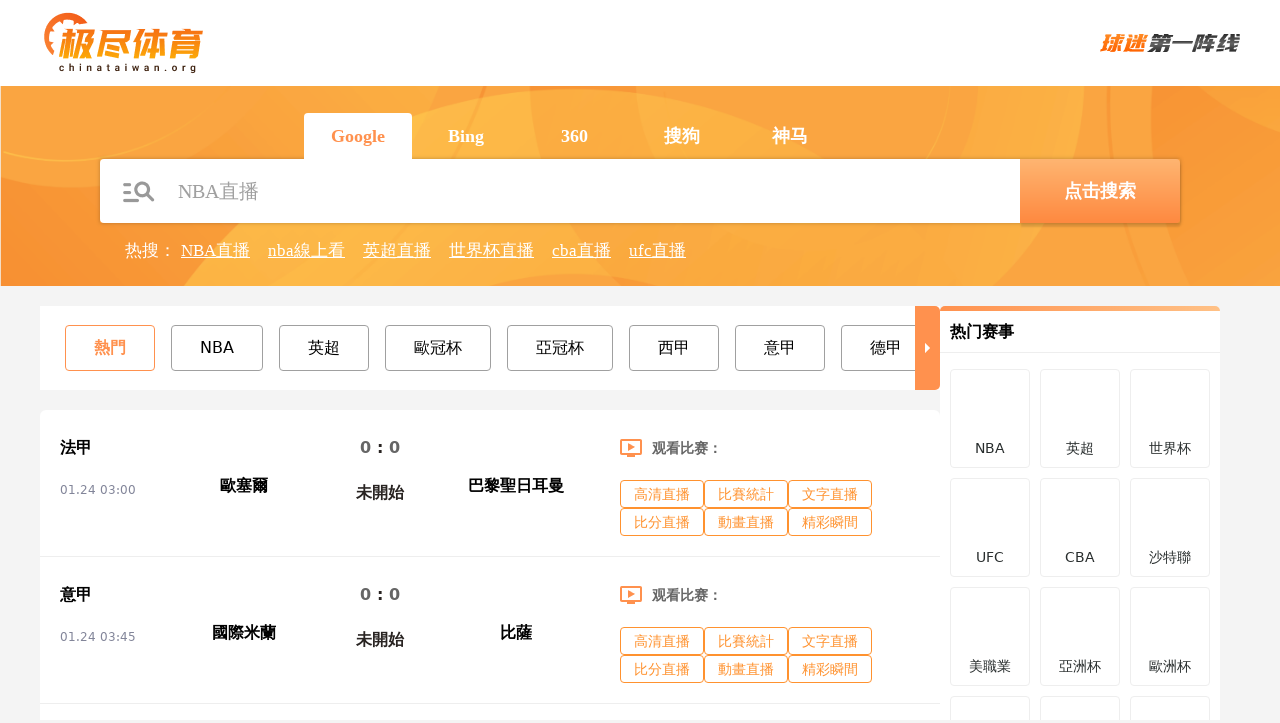

--- FILE ---
content_type: text/html; charset=utf-8
request_url: https://www.chinataiwan.org/
body_size: 62651
content:
<!DOCTYPE html><html><head><meta name="viewport" content="width=device-width"/><meta charSet="utf-8"/><meta http-equiv="Content-Type" content="text/html; charset=utf-8"/><meta http-equiv="X-UA-Compatible"/><meta name="copyright" content="https://www.chinataiwan.org/"/><title>NBA直播吧_世界杯直播_NBA直播吧在线观看免费_欧洲杯直播_极尽体育</title><meta content="NBA直播吧_世界杯直播_NBA直播吧在线观看免费_欧洲杯直播_极尽体育" name="description"/><meta content="NBA直播吧_世界杯直播_NBA直播吧在线观看免费_欧洲杯直播_极尽体育" name="keywords"/><meta name="referrer" content="strict-origin-when-cross-origin"/><script async="" src="https://www.googletagmanager.com/gtag/js?id=G-E7QEG2WXJH"></script><script>
          if(/Android|webOS|iPhone|iPod|BlackBerry|IEMobile|Opera Mini/i.test(navigator.userAgent)){
            var path = window.location.pathname;
            window.location = "https://m.chinataiwan.org" + path;
          }
          
          var _hmt = _hmt || [];
          (function() {
            var hm = document.createElement("script");
            hm.src = "https://hm.baidu.com/hm.js?82105cdd12aa1c32437cd3afadbfdf2b";
            var s = document.getElementsByTagName("script")[0]; 
            s.parentNode.insertBefore(hm, s);
          })();
          
          var _czc = _czc || [];
          (function () {
            var um = document.createElement("script");
            um.src = "https://s9.cnzz.com/z.js?id=1281412326&async=1";
            var s = document.getElementsByTagName("script")[0];
            s.parentNode.insertBefore(um, s);
          })();

          window.dataLayer = window.dataLayer || [];
          function gtag(){dataLayer.push(arguments);}
          gtag('js', new Date());
          gtag('config', 'G-E7QEG2WXJH');

          </script><meta name="next-head-count" content="11"/><link data-next-font="" rel="preconnect" href="/" crossorigin="anonymous"/><link rel="preload" href="https://static.chinataiwan.org/pc/_next/static/css/f8949b4ec10d8671.css" as="style"/><link rel="stylesheet" href="https://static.chinataiwan.org/pc/_next/static/css/f8949b4ec10d8671.css" data-n-g=""/><link rel="preload" href="https://static.chinataiwan.org/pc/_next/static/css/63f3675d806b8713.css" as="style"/><link rel="stylesheet" href="https://static.chinataiwan.org/pc/_next/static/css/63f3675d806b8713.css" data-n-p=""/><noscript data-n-css=""></noscript><script defer="" nomodule="" src="https://static.chinataiwan.org/pc/_next/static/chunks/polyfills-c67a75d1b6f99dc8.js"></script><script src="https://static.chinataiwan.org/pc/_next/static/chunks/webpack-a37ae37442125096.js" defer=""></script><script src="https://static.chinataiwan.org/pc/_next/static/chunks/framework-fae63b21a27d6472.js" defer=""></script><script src="https://static.chinataiwan.org/pc/_next/static/chunks/main-f4bbf8aa44ce32b7.js" defer=""></script><script src="https://static.chinataiwan.org/pc/_next/static/chunks/pages/_app-c3d358b2b2c91f0d.js" defer=""></script><script src="https://static.chinataiwan.org/pc/_next/static/chunks/75fc9c18-b8a23cd7b79544b6.js" defer=""></script><script src="https://static.chinataiwan.org/pc/_next/static/chunks/260-e9b07f57f9f93770.js" defer=""></script><script src="https://static.chinataiwan.org/pc/_next/static/chunks/966-1a428ac21f9328a6.js" defer=""></script><script src="https://static.chinataiwan.org/pc/_next/static/chunks/pages/index-1b10c2e9010d7fa9.js" defer=""></script><script src="https://static.chinataiwan.org/pc/_next/static/UwVBmpBys8BidMf6_5XD6/_buildManifest.js" defer=""></script><script src="https://static.chinataiwan.org/pc/_next/static/UwVBmpBys8BidMf6_5XD6/_ssgManifest.js" defer=""></script></head><body><div id="__next"><div class="header-shadow"><div class="header flex flex-col justify-center w-full bg-white"><div class="grid grid-cols-[169px_1fr] max12:px-[15px] items-center gap-x-[54px] justify-between w-full max-w-[1200px] mx-auto py-[12px]"><a class="flex justify-center items-center w-[169px]"><span class=" lazy-load-image-background opacity" style="background-image:url(/images/default_img_2.png);background-size:100% 100%;color:transparent;display:inline-block;height:62px;width:169px"><span class="box-border w-[inherit] h-[inherit] " style="display:inline-block;width:169px;height:62px"></span></span></a><div class="flex items-center justify-end"><span class=" lazy-load-image-background opacity" style="background-image:url(/images/default_img_2.png);background-size:100% 100%;color:transparent;display:inline-block;height:18px;width:140px"><span class="box-border w-[inherit] h-[inherit] " style="display:inline-block;width:140px;height:18px"></span></span></div></div></div></div><div class="container mx-auto font-sans"><div class="flex flex-wrap gap-x-[20px]"><div class="min12:w-[900px] max12:w-full flex flex-col gap-y-[20px]"><div class=""><div class="swiperContainer"><div class="swiper"><div class="swiper-wrapper"><div class="swiper-slide active" id="tab-0"><p>熱門</p></div><div class="swiper-slide" id="tab-1"><p>NBA</p></div><div class="swiper-slide" id="tab-36"><p>英超</p></div><div class="swiper-slide" id="tab-103"><p>歐冠杯</p></div><div class="swiper-slide" id="tab-192"><p>亞冠杯</p></div><div class="swiper-slide" id="tab-31"><p>西甲</p></div><div class="swiper-slide" id="tab-34"><p>意甲</p></div><div class="swiper-slide" id="tab-8"><p>德甲</p></div><div class="swiper-slide" id="tab-11"><p>法甲</p></div><div class="swiper-slide" id="tab-60"><p>中超</p></div><div class="swiper-slide" id="tab-292"><p>沙地聯</p></div><div class="swiper-slide" id="tab-21"><p>美職業</p></div><div class="swiper-slide" id="tab-75"><p>世界杯</p></div><div class="swiper-slide" id="tab-2683"><p>江蘇聯</p></div><div class="swiper-slide" id="tab-25"><p>日職聯</p></div><div class="swiper-slide" id="tab-15"><p>韓K聯</p></div><div class="swiper-slide" id="tab-5"><p>CBA</p></div><div class="swiper-slide" id="tab-67"><p>歐洲杯</p></div></div></div><div class="slide_next"><i></i></div></div><div style="display:block"><div class="rounded-md bg-white mt-[20px] tab-0"><div><div class="border-b border-solid border-[#eee]"><div class="grid grid-cols-[80px_1fr_300px] gap-x-[20px] p-[20px]"><div class="grid grid-rows-[36px_auto] items-center gap-y-[15px] max-h-[68px]"><p class="font-bold truncate text-[16px]">法甲</p><p class="text-[#828599] text-[12px]">01.24 03:00</p></div><a target="_blank" href="/live/zuqiu/2800181.html" class="hover:text-inherit" data-id="2800181" data-type="zuqiu"><div class="grid grid-cols-[1fr_80px_1fr] gap-x-[12px] max-h-[68px]"><div class="flex flex-col gap-y-[15px] justify-between items-center"><span class=" lazy-load-image-background opacity" style="background-image:url(/images/default_img_2.png);background-size:100% 100%;color:transparent;display:inline-block;height:36px;width:36px"><span class="box-border w-[inherit] h-[inherit] " style="display:inline-block;height:36px;width:36px"></span></span><p class="truncate font-bold text-[16px]" title="歐塞爾">歐塞爾</p></div><div class="grid grid-rows-[36px_auto] items-center gap-y-[15px] max-h-[68px]"><div class="grid grid-cols-[1fr_auto_1fr] gap-x-[6px] text-[16px] font-bold"><p class="text-right text-[#666]">0</p><span class="text-[#292422]">:</span><p class="text-left text-[#666]">0</p></div><div class="flex items-center justify-center gap-x-[4px] place-self-center text-[16px] font-bold text-[#292422]">未開始</div></div><div class="flex flex-col gap-y-[15px] justify-between items-center"><span class=" lazy-load-image-background opacity" style="background-image:url(/images/default_img_2.png);background-size:100% 100%;color:transparent;display:inline-block;height:36px;width:36px"><span class="box-border w-[inherit] h-[inherit] " style="display:inline-block;height:36px;width:36px"></span></span><p class="truncate font-bold text-[16px]" title="巴黎聖日耳曼">巴黎聖日耳曼</p></div></div></a><div class="flex flex-col"><div class="flex items-center h-[36px]"><span class=" lazy-load-image-background opacity" style="background-image:url(/images/default_img_2.png);background-size:100% 100%;color:transparent;display:inline-block;height:18px;width:22px"><span class="box-border w-[inherit] h-[inherit] " style="display:inline-block;width:22px;height:18px"></span></span><p class="ml-[10px] text-[14px] text-[#666] font-bold">观看比赛：</p></div><div class="flex flex-wrap gap-x-[16px] gap-y-[14px] text-[14px] w-full mt-[14px]"></div></div></div></div><div class="border-b border-solid border-[#eee]"><div class="grid grid-cols-[80px_1fr_300px] gap-x-[20px] p-[20px]"><div class="grid grid-rows-[36px_auto] items-center gap-y-[15px] max-h-[68px]"><p class="font-bold truncate text-[16px]">意甲</p><p class="text-[#828599] text-[12px]">01.24 03:45</p></div><a target="_blank" href="/live/zuqiu/2784696.html" class="hover:text-inherit" data-id="2784696" data-type="zuqiu"><div class="grid grid-cols-[1fr_80px_1fr] gap-x-[12px] max-h-[68px]"><div class="flex flex-col gap-y-[15px] justify-between items-center"><span class=" lazy-load-image-background opacity" style="background-image:url(/images/default_img_2.png);background-size:100% 100%;color:transparent;display:inline-block;height:36px;width:36px"><span class="box-border w-[inherit] h-[inherit] " style="display:inline-block;height:36px;width:36px"></span></span><p class="truncate font-bold text-[16px]" title="國際米蘭">國際米蘭</p></div><div class="grid grid-rows-[36px_auto] items-center gap-y-[15px] max-h-[68px]"><div class="grid grid-cols-[1fr_auto_1fr] gap-x-[6px] text-[16px] font-bold"><p class="text-right text-[#666]">0</p><span class="text-[#292422]">:</span><p class="text-left text-[#666]">0</p></div><div class="flex items-center justify-center gap-x-[4px] place-self-center text-[16px] font-bold text-[#292422]">未開始</div></div><div class="flex flex-col gap-y-[15px] justify-between items-center"><span class=" lazy-load-image-background opacity" style="background-image:url(/images/default_img_2.png);background-size:100% 100%;color:transparent;display:inline-block;height:36px;width:36px"><span class="box-border w-[inherit] h-[inherit] " style="display:inline-block;height:36px;width:36px"></span></span><p class="truncate font-bold text-[16px]" title="比薩">比薩</p></div></div></a><div class="flex flex-col"><div class="flex items-center h-[36px]"><span class=" lazy-load-image-background opacity" style="background-image:url(/images/default_img_2.png);background-size:100% 100%;color:transparent;display:inline-block;height:18px;width:22px"><span class="box-border w-[inherit] h-[inherit] " style="display:inline-block;width:22px;height:18px"></span></span><p class="ml-[10px] text-[14px] text-[#666] font-bold">观看比赛：</p></div><div class="flex flex-wrap gap-x-[16px] gap-y-[14px] text-[14px] w-full mt-[14px]"></div></div></div></div><div class="border-b border-solid border-[#eee]"><div class="grid grid-cols-[80px_1fr_300px] gap-x-[20px] p-[20px]"><div class="grid grid-rows-[36px_auto] items-center gap-y-[15px] max-h-[68px]"><p class="font-bold truncate text-[16px]">NBA</p><p class="text-[#828599] text-[12px]">01.24 08:00</p></div><a target="_blank" href="/live/lanqiu/664115.html" class="hover:text-inherit" data-id="664115" data-type="lanqiu"><div class="grid grid-cols-[1fr_80px_1fr] gap-x-[12px] max-h-[68px]"><div class="flex flex-col gap-y-[15px] justify-between items-center"><span class=" lazy-load-image-background opacity" style="background-image:url(/images/default_img_2.png);background-size:100% 100%;color:transparent;display:inline-block;height:36px;width:36px"><span class="box-border w-[inherit] h-[inherit] " style="display:inline-block;height:36px;width:36px"></span></span><p class="truncate font-bold text-[16px]" title="活塞">活塞</p></div><div class="grid grid-rows-[36px_auto] items-center gap-y-[15px] max-h-[68px]"><div class="grid grid-cols-[1fr_auto_1fr] gap-x-[6px] text-[16px] font-bold"><p class="text-right text-[#666]">0</p><span class="text-[#292422]">:</span><p class="text-left text-[#666]">0</p></div><div class="flex items-center justify-center gap-x-[4px] place-self-center text-[16px] font-bold text-[#292422]">未開始</div></div><div class="flex flex-col gap-y-[15px] justify-between items-center"><span class=" lazy-load-image-background opacity" style="background-image:url(/images/default_img_2.png);background-size:100% 100%;color:transparent;display:inline-block;height:36px;width:36px"><span class="box-border w-[inherit] h-[inherit] " style="display:inline-block;height:36px;width:36px"></span></span><p class="truncate font-bold text-[16px]" title="火箭">火箭</p></div></div></a><div class="flex flex-col"><div class="flex items-center h-[36px]"><span class=" lazy-load-image-background opacity" style="background-image:url(/images/default_img_2.png);background-size:100% 100%;color:transparent;display:inline-block;height:18px;width:22px"><span class="box-border w-[inherit] h-[inherit] " style="display:inline-block;width:22px;height:18px"></span></span><p class="ml-[10px] text-[14px] text-[#666] font-bold">观看比赛：</p></div><div class="flex flex-wrap gap-x-[16px] gap-y-[14px] text-[14px] w-full mt-[14px]"></div></div></div></div><div class="border-b border-solid border-[#eee]"><div class="grid grid-cols-[80px_1fr_300px] gap-x-[20px] p-[20px]"><div class="grid grid-rows-[36px_auto] items-center gap-y-[15px] max-h-[68px]"><p class="font-bold truncate text-[16px]">NBA</p><p class="text-[#828599] text-[12px]">01.24 08:30</p></div><a target="_blank" href="/live/lanqiu/664117.html" class="hover:text-inherit" data-id="664117" data-type="lanqiu"><div class="grid grid-cols-[1fr_80px_1fr] gap-x-[12px] max-h-[68px]"><div class="flex flex-col gap-y-[15px] justify-between items-center"><span class=" lazy-load-image-background opacity" style="background-image:url(/images/default_img_2.png);background-size:100% 100%;color:transparent;display:inline-block;height:36px;width:36px"><span class="box-border w-[inherit] h-[inherit] " style="display:inline-block;height:36px;width:36px"></span></span><p class="truncate font-bold text-[16px]" title="籃網">籃網</p></div><div class="grid grid-rows-[36px_auto] items-center gap-y-[15px] max-h-[68px]"><div class="grid grid-cols-[1fr_auto_1fr] gap-x-[6px] text-[16px] font-bold"><p class="text-right text-[#666]">0</p><span class="text-[#292422]">:</span><p class="text-left text-[#666]">0</p></div><div class="flex items-center justify-center gap-x-[4px] place-self-center text-[16px] font-bold text-[#292422]">未開始</div></div><div class="flex flex-col gap-y-[15px] justify-between items-center"><span class=" lazy-load-image-background opacity" style="background-image:url(/images/default_img_2.png);background-size:100% 100%;color:transparent;display:inline-block;height:36px;width:36px"><span class="box-border w-[inherit] h-[inherit] " style="display:inline-block;height:36px;width:36px"></span></span><p class="truncate font-bold text-[16px]" title="凱爾特人">凱爾特人</p></div></div></a><div class="flex flex-col"><div class="flex items-center h-[36px]"><span class=" lazy-load-image-background opacity" style="background-image:url(/images/default_img_2.png);background-size:100% 100%;color:transparent;display:inline-block;height:18px;width:22px"><span class="box-border w-[inherit] h-[inherit] " style="display:inline-block;width:22px;height:18px"></span></span><p class="ml-[10px] text-[14px] text-[#666] font-bold">观看比赛：</p></div><div class="flex flex-wrap gap-x-[16px] gap-y-[14px] text-[14px] w-full mt-[14px]"></div></div></div></div><div class="border-b border-solid border-[#eee]"><div class="grid grid-cols-[80px_1fr_300px] gap-x-[20px] p-[20px]"><div class="grid grid-rows-[36px_auto] items-center gap-y-[15px] max-h-[68px]"><p class="font-bold truncate text-[16px]">NBA</p><p class="text-[#828599] text-[12px]">01.24 09:00</p></div><a target="_blank" href="/live/lanqiu/664121.html" class="hover:text-inherit" data-id="664121" data-type="lanqiu"><div class="grid grid-cols-[1fr_80px_1fr] gap-x-[12px] max-h-[68px]"><div class="flex flex-col gap-y-[15px] justify-between items-center"><span class=" lazy-load-image-background opacity" style="background-image:url(/images/default_img_2.png);background-size:100% 100%;color:transparent;display:inline-block;height:36px;width:36px"><span class="box-border w-[inherit] h-[inherit] " style="display:inline-block;height:36px;width:36px"></span></span><p class="truncate font-bold text-[16px]" title="雷霆">雷霆</p></div><div class="grid grid-rows-[36px_auto] items-center gap-y-[15px] max-h-[68px]"><div class="grid grid-cols-[1fr_auto_1fr] gap-x-[6px] text-[16px] font-bold"><p class="text-right text-[#666]">0</p><span class="text-[#292422]">:</span><p class="text-left text-[#666]">0</p></div><div class="flex items-center justify-center gap-x-[4px] place-self-center text-[16px] font-bold text-[#292422]">未開始</div></div><div class="flex flex-col gap-y-[15px] justify-between items-center"><span class=" lazy-load-image-background opacity" style="background-image:url(/images/default_img_2.png);background-size:100% 100%;color:transparent;display:inline-block;height:36px;width:36px"><span class="box-border w-[inherit] h-[inherit] " style="display:inline-block;height:36px;width:36px"></span></span><p class="truncate font-bold text-[16px]" title="步行者">步行者</p></div></div></a><div class="flex flex-col"><div class="flex items-center h-[36px]"><span class=" lazy-load-image-background opacity" style="background-image:url(/images/default_img_2.png);background-size:100% 100%;color:transparent;display:inline-block;height:18px;width:22px"><span class="box-border w-[inherit] h-[inherit] " style="display:inline-block;width:22px;height:18px"></span></span><p class="ml-[10px] text-[14px] text-[#666] font-bold">观看比赛：</p></div><div class="flex flex-wrap gap-x-[16px] gap-y-[14px] text-[14px] w-full mt-[14px]"></div></div></div></div><div class=""><div class="grid grid-cols-[80px_1fr_300px] gap-x-[20px] p-[20px]"><div class="grid grid-rows-[36px_auto] items-center gap-y-[15px] max-h-[68px]"><p class="font-bold truncate text-[16px]">NBA</p><p class="text-[#828599] text-[12px]">01.24 10:30</p></div><a target="_blank" href="/live/lanqiu/664120.html" class="hover:text-inherit" data-id="664120" data-type="lanqiu"><div class="grid grid-cols-[1fr_80px_1fr] gap-x-[12px] max-h-[68px]"><div class="flex flex-col gap-y-[15px] justify-between items-center"><span class=" lazy-load-image-background opacity" style="background-image:url(/images/default_img_2.png);background-size:100% 100%;color:transparent;display:inline-block;height:36px;width:36px"><span class="box-border w-[inherit] h-[inherit] " style="display:inline-block;height:36px;width:36px"></span></span><p class="truncate font-bold text-[16px]" title="雄鹿">雄鹿</p></div><div class="grid grid-rows-[36px_auto] items-center gap-y-[15px] max-h-[68px]"><div class="grid grid-cols-[1fr_auto_1fr] gap-x-[6px] text-[16px] font-bold"><p class="text-right text-[#666]">0</p><span class="text-[#292422]">:</span><p class="text-left text-[#666]">0</p></div><div class="flex items-center justify-center gap-x-[4px] place-self-center text-[16px] font-bold text-[#292422]">未開始</div></div><div class="flex flex-col gap-y-[15px] justify-between items-center"><span class=" lazy-load-image-background opacity" style="background-image:url(/images/default_img_2.png);background-size:100% 100%;color:transparent;display:inline-block;height:36px;width:36px"><span class="box-border w-[inherit] h-[inherit] " style="display:inline-block;height:36px;width:36px"></span></span><p class="truncate font-bold text-[16px]" title="掘金">掘金</p></div></div></a><div class="flex flex-col"><div class="flex items-center h-[36px]"><span class=" lazy-load-image-background opacity" style="background-image:url(/images/default_img_2.png);background-size:100% 100%;color:transparent;display:inline-block;height:18px;width:22px"><span class="box-border w-[inherit] h-[inherit] " style="display:inline-block;width:22px;height:18px"></span></span><p class="ml-[10px] text-[14px] text-[#666] font-bold">观看比赛：</p></div><div class="flex flex-wrap gap-x-[16px] gap-y-[14px] text-[14px] w-full mt-[14px]"></div></div></div></div></div></div><a target="_blank" href="/match/all/"><p class="rounded-md text-center text-[14px] font-bold py-[11px] mt-[16px] bg-[linear-gradient(180deg,_#FFBC80_0%,_#FF9653_100%)] hover:bg-none hover:bg-white text-white hover:text-orange1">更多<!-- -->熱門<!-- -->赛事</p></a></div><div style="display:none"><div class="rounded-md bg-white mt-[20px] tab-1"><div><div class="border-b border-solid border-[#eee]"><div class="grid grid-cols-[80px_1fr_300px] gap-x-[20px] p-[20px]"><div class="grid grid-rows-[36px_auto] items-center gap-y-[15px] max-h-[68px]"><p class="font-bold truncate text-[16px]">NBA</p><p class="text-[#828599] text-[12px]">01.24 08:00</p></div><a target="_blank" href="/live/lanqiu/664115.html" class="hover:text-inherit" data-id="664115" data-type="lanqiu"><div class="grid grid-cols-[1fr_80px_1fr] gap-x-[12px] max-h-[68px]"><div class="flex flex-col gap-y-[15px] justify-between items-center"><span class=" lazy-load-image-background opacity" style="background-image:url(/images/default_img_2.png);background-size:100% 100%;color:transparent;display:inline-block;height:36px;width:36px"><span class="box-border w-[inherit] h-[inherit] " style="display:inline-block;height:36px;width:36px"></span></span><p class="truncate font-bold text-[16px]" title="活塞">活塞</p></div><div class="grid grid-rows-[36px_auto] items-center gap-y-[15px] max-h-[68px]"><div class="grid grid-cols-[1fr_auto_1fr] gap-x-[6px] text-[16px] font-bold"><p class="text-right text-[#666]">0</p><span class="text-[#292422]">:</span><p class="text-left text-[#666]">0</p></div><div class="flex items-center justify-center gap-x-[4px] place-self-center text-[16px] font-bold text-[#292422]">未開始</div></div><div class="flex flex-col gap-y-[15px] justify-between items-center"><span class=" lazy-load-image-background opacity" style="background-image:url(/images/default_img_2.png);background-size:100% 100%;color:transparent;display:inline-block;height:36px;width:36px"><span class="box-border w-[inherit] h-[inherit] " style="display:inline-block;height:36px;width:36px"></span></span><p class="truncate font-bold text-[16px]" title="火箭">火箭</p></div></div></a><div class="flex flex-col"><div class="flex items-center h-[36px]"><span class=" lazy-load-image-background opacity" style="background-image:url(/images/default_img_2.png);background-size:100% 100%;color:transparent;display:inline-block;height:18px;width:22px"><span class="box-border w-[inherit] h-[inherit] " style="display:inline-block;width:22px;height:18px"></span></span><p class="ml-[10px] text-[14px] text-[#666] font-bold">观看比赛：</p></div><div class="flex flex-wrap gap-x-[16px] gap-y-[14px] text-[14px] w-full mt-[14px]"></div></div></div></div><div class="border-b border-solid border-[#eee]"><div class="grid grid-cols-[80px_1fr_300px] gap-x-[20px] p-[20px]"><div class="grid grid-rows-[36px_auto] items-center gap-y-[15px] max-h-[68px]"><p class="font-bold truncate text-[16px]">NBA</p><p class="text-[#828599] text-[12px]">01.24 08:30</p></div><a target="_blank" href="/live/lanqiu/664117.html" class="hover:text-inherit" data-id="664117" data-type="lanqiu"><div class="grid grid-cols-[1fr_80px_1fr] gap-x-[12px] max-h-[68px]"><div class="flex flex-col gap-y-[15px] justify-between items-center"><span class=" lazy-load-image-background opacity" style="background-image:url(/images/default_img_2.png);background-size:100% 100%;color:transparent;display:inline-block;height:36px;width:36px"><span class="box-border w-[inherit] h-[inherit] " style="display:inline-block;height:36px;width:36px"></span></span><p class="truncate font-bold text-[16px]" title="籃網">籃網</p></div><div class="grid grid-rows-[36px_auto] items-center gap-y-[15px] max-h-[68px]"><div class="grid grid-cols-[1fr_auto_1fr] gap-x-[6px] text-[16px] font-bold"><p class="text-right text-[#666]">0</p><span class="text-[#292422]">:</span><p class="text-left text-[#666]">0</p></div><div class="flex items-center justify-center gap-x-[4px] place-self-center text-[16px] font-bold text-[#292422]">未開始</div></div><div class="flex flex-col gap-y-[15px] justify-between items-center"><span class=" lazy-load-image-background opacity" style="background-image:url(/images/default_img_2.png);background-size:100% 100%;color:transparent;display:inline-block;height:36px;width:36px"><span class="box-border w-[inherit] h-[inherit] " style="display:inline-block;height:36px;width:36px"></span></span><p class="truncate font-bold text-[16px]" title="凱爾特人">凱爾特人</p></div></div></a><div class="flex flex-col"><div class="flex items-center h-[36px]"><span class=" lazy-load-image-background opacity" style="background-image:url(/images/default_img_2.png);background-size:100% 100%;color:transparent;display:inline-block;height:18px;width:22px"><span class="box-border w-[inherit] h-[inherit] " style="display:inline-block;width:22px;height:18px"></span></span><p class="ml-[10px] text-[14px] text-[#666] font-bold">观看比赛：</p></div><div class="flex flex-wrap gap-x-[16px] gap-y-[14px] text-[14px] w-full mt-[14px]"></div></div></div></div><div class="border-b border-solid border-[#eee]"><div class="grid grid-cols-[80px_1fr_300px] gap-x-[20px] p-[20px]"><div class="grid grid-rows-[36px_auto] items-center gap-y-[15px] max-h-[68px]"><p class="font-bold truncate text-[16px]">NBA</p><p class="text-[#828599] text-[12px]">01.24 08:30</p></div><a target="_blank" href="/live/lanqiu/664116.html" class="hover:text-inherit" data-id="664116" data-type="lanqiu"><div class="grid grid-cols-[1fr_80px_1fr] gap-x-[12px] max-h-[68px]"><div class="flex flex-col gap-y-[15px] justify-between items-center"><span class=" lazy-load-image-background opacity" style="background-image:url(/images/default_img_2.png);background-size:100% 100%;color:transparent;display:inline-block;height:36px;width:36px"><span class="box-border w-[inherit] h-[inherit] " style="display:inline-block;height:36px;width:36px"></span></span><p class="truncate font-bold text-[16px]" title="老鷹">老鷹</p></div><div class="grid grid-rows-[36px_auto] items-center gap-y-[15px] max-h-[68px]"><div class="grid grid-cols-[1fr_auto_1fr] gap-x-[6px] text-[16px] font-bold"><p class="text-right text-[#666]">0</p><span class="text-[#292422]">:</span><p class="text-left text-[#666]">0</p></div><div class="flex items-center justify-center gap-x-[4px] place-self-center text-[16px] font-bold text-[#292422]">未開始</div></div><div class="flex flex-col gap-y-[15px] justify-between items-center"><span class=" lazy-load-image-background opacity" style="background-image:url(/images/default_img_2.png);background-size:100% 100%;color:transparent;display:inline-block;height:36px;width:36px"><span class="box-border w-[inherit] h-[inherit] " style="display:inline-block;height:36px;width:36px"></span></span><p class="truncate font-bold text-[16px]" title="太陽">太陽</p></div></div></a><div class="flex flex-col"><div class="flex items-center h-[36px]"><span class=" lazy-load-image-background opacity" style="background-image:url(/images/default_img_2.png);background-size:100% 100%;color:transparent;display:inline-block;height:18px;width:22px"><span class="box-border w-[inherit] h-[inherit] " style="display:inline-block;width:22px;height:18px"></span></span><p class="ml-[10px] text-[14px] text-[#666] font-bold">观看比赛：</p></div><div class="flex flex-wrap gap-x-[16px] gap-y-[14px] text-[14px] w-full mt-[14px]"></div></div></div></div><div class="border-b border-solid border-[#eee]"><div class="grid grid-cols-[80px_1fr_300px] gap-x-[20px] p-[20px]"><div class="grid grid-rows-[36px_auto] items-center gap-y-[15px] max-h-[68px]"><p class="font-bold truncate text-[16px]">NBA</p><p class="text-[#828599] text-[12px]">01.24 08:30</p></div><a target="_blank" href="/live/lanqiu/664118.html" class="hover:text-inherit" data-id="664118" data-type="lanqiu"><div class="grid grid-cols-[1fr_80px_1fr] gap-x-[12px] max-h-[68px]"><div class="flex flex-col gap-y-[15px] justify-between items-center"><span class=" lazy-load-image-background opacity" style="background-image:url(/images/default_img_2.png);background-size:100% 100%;color:transparent;display:inline-block;height:36px;width:36px"><span class="box-border w-[inherit] h-[inherit] " style="display:inline-block;height:36px;width:36px"></span></span><p class="truncate font-bold text-[16px]" title="騎士">騎士</p></div><div class="grid grid-rows-[36px_auto] items-center gap-y-[15px] max-h-[68px]"><div class="grid grid-cols-[1fr_auto_1fr] gap-x-[6px] text-[16px] font-bold"><p class="text-right text-[#666]">0</p><span class="text-[#292422]">:</span><p class="text-left text-[#666]">0</p></div><div class="flex items-center justify-center gap-x-[4px] place-self-center text-[16px] font-bold text-[#292422]">未開始</div></div><div class="flex flex-col gap-y-[15px] justify-between items-center"><span class=" lazy-load-image-background opacity" style="background-image:url(/images/default_img_2.png);background-size:100% 100%;color:transparent;display:inline-block;height:36px;width:36px"><span class="box-border w-[inherit] h-[inherit] " style="display:inline-block;height:36px;width:36px"></span></span><p class="truncate font-bold text-[16px]" title="國王">國王</p></div></div></a><div class="flex flex-col"><div class="flex items-center h-[36px]"><span class=" lazy-load-image-background opacity" style="background-image:url(/images/default_img_2.png);background-size:100% 100%;color:transparent;display:inline-block;height:18px;width:22px"><span class="box-border w-[inherit] h-[inherit] " style="display:inline-block;width:22px;height:18px"></span></span><p class="ml-[10px] text-[14px] text-[#666] font-bold">观看比赛：</p></div><div class="flex flex-wrap gap-x-[16px] gap-y-[14px] text-[14px] w-full mt-[14px]"></div></div></div></div><div class="border-b border-solid border-[#eee]"><div class="grid grid-cols-[80px_1fr_300px] gap-x-[20px] p-[20px]"><div class="grid grid-rows-[36px_auto] items-center gap-y-[15px] max-h-[68px]"><p class="font-bold truncate text-[16px]">NBA</p><p class="text-[#828599] text-[12px]">01.24 09:00</p></div><a target="_blank" href="/live/lanqiu/664121.html" class="hover:text-inherit" data-id="664121" data-type="lanqiu"><div class="grid grid-cols-[1fr_80px_1fr] gap-x-[12px] max-h-[68px]"><div class="flex flex-col gap-y-[15px] justify-between items-center"><span class=" lazy-load-image-background opacity" style="background-image:url(/images/default_img_2.png);background-size:100% 100%;color:transparent;display:inline-block;height:36px;width:36px"><span class="box-border w-[inherit] h-[inherit] " style="display:inline-block;height:36px;width:36px"></span></span><p class="truncate font-bold text-[16px]" title="雷霆">雷霆</p></div><div class="grid grid-rows-[36px_auto] items-center gap-y-[15px] max-h-[68px]"><div class="grid grid-cols-[1fr_auto_1fr] gap-x-[6px] text-[16px] font-bold"><p class="text-right text-[#666]">0</p><span class="text-[#292422]">:</span><p class="text-left text-[#666]">0</p></div><div class="flex items-center justify-center gap-x-[4px] place-self-center text-[16px] font-bold text-[#292422]">未開始</div></div><div class="flex flex-col gap-y-[15px] justify-between items-center"><span class=" lazy-load-image-background opacity" style="background-image:url(/images/default_img_2.png);background-size:100% 100%;color:transparent;display:inline-block;height:36px;width:36px"><span class="box-border w-[inherit] h-[inherit] " style="display:inline-block;height:36px;width:36px"></span></span><p class="truncate font-bold text-[16px]" title="步行者">步行者</p></div></div></a><div class="flex flex-col"><div class="flex items-center h-[36px]"><span class=" lazy-load-image-background opacity" style="background-image:url(/images/default_img_2.png);background-size:100% 100%;color:transparent;display:inline-block;height:18px;width:22px"><span class="box-border w-[inherit] h-[inherit] " style="display:inline-block;width:22px;height:18px"></span></span><p class="ml-[10px] text-[14px] text-[#666] font-bold">观看比赛：</p></div><div class="flex flex-wrap gap-x-[16px] gap-y-[14px] text-[14px] w-full mt-[14px]"></div></div></div></div><div class=""><div class="grid grid-cols-[80px_1fr_300px] gap-x-[20px] p-[20px]"><div class="grid grid-rows-[36px_auto] items-center gap-y-[15px] max-h-[68px]"><p class="font-bold truncate text-[16px]">NBA</p><p class="text-[#828599] text-[12px]">01.24 09:00</p></div><a target="_blank" href="/live/lanqiu/664119.html" class="hover:text-inherit" data-id="664119" data-type="lanqiu"><div class="grid grid-cols-[1fr_80px_1fr] gap-x-[12px] max-h-[68px]"><div class="flex flex-col gap-y-[15px] justify-between items-center"><span class=" lazy-load-image-background opacity" style="background-image:url(/images/default_img_2.png);background-size:100% 100%;color:transparent;display:inline-block;height:36px;width:36px"><span class="box-border w-[inherit] h-[inherit] " style="display:inline-block;height:36px;width:36px"></span></span><p class="truncate font-bold text-[16px]" title="灰熊">灰熊</p></div><div class="grid grid-rows-[36px_auto] items-center gap-y-[15px] max-h-[68px]"><div class="grid grid-cols-[1fr_auto_1fr] gap-x-[6px] text-[16px] font-bold"><p class="text-right text-[#666]">0</p><span class="text-[#292422]">:</span><p class="text-left text-[#666]">0</p></div><div class="flex items-center justify-center gap-x-[4px] place-self-center text-[16px] font-bold text-[#292422]">未開始</div></div><div class="flex flex-col gap-y-[15px] justify-between items-center"><span class=" lazy-load-image-background opacity" style="background-image:url(/images/default_img_2.png);background-size:100% 100%;color:transparent;display:inline-block;height:36px;width:36px"><span class="box-border w-[inherit] h-[inherit] " style="display:inline-block;height:36px;width:36px"></span></span><p class="truncate font-bold text-[16px]" title="鵜鶘">鵜鶘</p></div></div></a><div class="flex flex-col"><div class="flex items-center h-[36px]"><span class=" lazy-load-image-background opacity" style="background-image:url(/images/default_img_2.png);background-size:100% 100%;color:transparent;display:inline-block;height:18px;width:22px"><span class="box-border w-[inherit] h-[inherit] " style="display:inline-block;width:22px;height:18px"></span></span><p class="ml-[10px] text-[14px] text-[#666] font-bold">观看比赛：</p></div><div class="flex flex-wrap gap-x-[16px] gap-y-[14px] text-[14px] w-full mt-[14px]"></div></div></div></div></div></div><a target="_blank" href="/live/lanqiu/nba/"><p class="rounded-md text-center text-[14px] font-bold py-[11px] mt-[16px] bg-[linear-gradient(180deg,_#FFBC80_0%,_#FF9653_100%)] hover:bg-none hover:bg-white text-white hover:text-orange1">更多<!-- -->NBA<!-- -->赛事</p></a></div><div style="display:none"><div class="rounded-md bg-white mt-[20px] tab-36"><div><div class="border-b border-solid border-[#eee]"><div class="grid grid-cols-[80px_1fr_300px] gap-x-[20px] p-[20px]"><div class="grid grid-rows-[36px_auto] items-center gap-y-[15px] max-h-[68px]"><p class="font-bold truncate text-[16px]">英超</p><p class="text-[#828599] text-[12px]">01.24 20:30</p></div><a target="_blank" href="/live/zuqiu/2789358.html" class="hover:text-inherit" data-id="2789358" data-type="zuqiu"><div class="grid grid-cols-[1fr_80px_1fr] gap-x-[12px] max-h-[68px]"><div class="flex flex-col gap-y-[15px] justify-between items-center"><span class=" lazy-load-image-background opacity" style="background-image:url(/images/default_img_2.png);background-size:100% 100%;color:transparent;display:inline-block;height:36px;width:36px"><span class="box-border w-[inherit] h-[inherit] " style="display:inline-block;height:36px;width:36px"></span></span><p class="truncate font-bold text-[16px]" title="西漢姆聯">西漢姆聯</p></div><div class="grid grid-rows-[36px_auto] items-center gap-y-[15px] max-h-[68px]"><div class="grid grid-cols-[1fr_auto_1fr] gap-x-[6px] text-[16px] font-bold"><p class="text-right text-[#666]">0</p><span class="text-[#292422]">:</span><p class="text-left text-[#666]">0</p></div><div class="flex items-center justify-center gap-x-[4px] place-self-center text-[16px] font-bold text-[#292422]">未開始</div></div><div class="flex flex-col gap-y-[15px] justify-between items-center"><span class=" lazy-load-image-background opacity" style="background-image:url(/images/default_img_2.png);background-size:100% 100%;color:transparent;display:inline-block;height:36px;width:36px"><span class="box-border w-[inherit] h-[inherit] " style="display:inline-block;height:36px;width:36px"></span></span><p class="truncate font-bold text-[16px]" title="桑德蘭">桑德蘭</p></div></div></a><div class="flex flex-col"><div class="flex items-center h-[36px]"><span class=" lazy-load-image-background opacity" style="background-image:url(/images/default_img_2.png);background-size:100% 100%;color:transparent;display:inline-block;height:18px;width:22px"><span class="box-border w-[inherit] h-[inherit] " style="display:inline-block;width:22px;height:18px"></span></span><p class="ml-[10px] text-[14px] text-[#666] font-bold">观看比赛：</p></div><div class="flex flex-wrap gap-x-[16px] gap-y-[14px] text-[14px] w-full mt-[14px]"></div></div></div></div><div class="border-b border-solid border-[#eee]"><div class="grid grid-cols-[80px_1fr_300px] gap-x-[20px] p-[20px]"><div class="grid grid-rows-[36px_auto] items-center gap-y-[15px] max-h-[68px]"><p class="font-bold truncate text-[16px]">英超</p><p class="text-[#828599] text-[12px]">01.24 23:00</p></div><a target="_blank" href="/live/zuqiu/2789352.html" class="hover:text-inherit" data-id="2789352" data-type="zuqiu"><div class="grid grid-cols-[1fr_80px_1fr] gap-x-[12px] max-h-[68px]"><div class="flex flex-col gap-y-[15px] justify-between items-center"><span class=" lazy-load-image-background opacity" style="background-image:url(/images/default_img_2.png);background-size:100% 100%;color:transparent;display:inline-block;height:36px;width:36px"><span class="box-border w-[inherit] h-[inherit] " style="display:inline-block;height:36px;width:36px"></span></span><p class="truncate font-bold text-[16px]" title="伯恩利">伯恩利</p></div><div class="grid grid-rows-[36px_auto] items-center gap-y-[15px] max-h-[68px]"><div class="grid grid-cols-[1fr_auto_1fr] gap-x-[6px] text-[16px] font-bold"><p class="text-right text-[#666]">0</p><span class="text-[#292422]">:</span><p class="text-left text-[#666]">0</p></div><div class="flex items-center justify-center gap-x-[4px] place-self-center text-[16px] font-bold text-[#292422]">未開始</div></div><div class="flex flex-col gap-y-[15px] justify-between items-center"><span class=" lazy-load-image-background opacity" style="background-image:url(/images/default_img_2.png);background-size:100% 100%;color:transparent;display:inline-block;height:36px;width:36px"><span class="box-border w-[inherit] h-[inherit] " style="display:inline-block;height:36px;width:36px"></span></span><p class="truncate font-bold text-[16px]" title="托特納姆熱刺">托特納姆熱刺</p></div></div></a><div class="flex flex-col"><div class="flex items-center h-[36px]"><span class=" lazy-load-image-background opacity" style="background-image:url(/images/default_img_2.png);background-size:100% 100%;color:transparent;display:inline-block;height:18px;width:22px"><span class="box-border w-[inherit] h-[inherit] " style="display:inline-block;width:22px;height:18px"></span></span><p class="ml-[10px] text-[14px] text-[#666] font-bold">观看比赛：</p></div><div class="flex flex-wrap gap-x-[16px] gap-y-[14px] text-[14px] w-full mt-[14px]"></div></div></div></div><div class="border-b border-solid border-[#eee]"><div class="grid grid-cols-[80px_1fr_300px] gap-x-[20px] p-[20px]"><div class="grid grid-rows-[36px_auto] items-center gap-y-[15px] max-h-[68px]"><p class="font-bold truncate text-[16px]">英超</p><p class="text-[#828599] text-[12px]">01.24 23:00</p></div><a target="_blank" href="/live/zuqiu/2789356.html" class="hover:text-inherit" data-id="2789356" data-type="zuqiu"><div class="grid grid-cols-[1fr_80px_1fr] gap-x-[12px] max-h-[68px]"><div class="flex flex-col gap-y-[15px] justify-between items-center"><span class=" lazy-load-image-background opacity" style="background-image:url(/images/default_img_2.png);background-size:100% 100%;color:transparent;display:inline-block;height:36px;width:36px"><span class="box-border w-[inherit] h-[inherit] " style="display:inline-block;height:36px;width:36px"></span></span><p class="truncate font-bold text-[16px]" title="曼徹斯特城">曼徹斯特城</p></div><div class="grid grid-rows-[36px_auto] items-center gap-y-[15px] max-h-[68px]"><div class="grid grid-cols-[1fr_auto_1fr] gap-x-[6px] text-[16px] font-bold"><p class="text-right text-[#666]">0</p><span class="text-[#292422]">:</span><p class="text-left text-[#666]">0</p></div><div class="flex items-center justify-center gap-x-[4px] place-self-center text-[16px] font-bold text-[#292422]">未開始</div></div><div class="flex flex-col gap-y-[15px] justify-between items-center"><span class=" lazy-load-image-background opacity" style="background-image:url(/images/default_img_2.png);background-size:100% 100%;color:transparent;display:inline-block;height:36px;width:36px"><span class="box-border w-[inherit] h-[inherit] " style="display:inline-block;height:36px;width:36px"></span></span><p class="truncate font-bold text-[16px]" title="狼隊">狼隊</p></div></div></a><div class="flex flex-col"><div class="flex items-center h-[36px]"><span class=" lazy-load-image-background opacity" style="background-image:url(/images/default_img_2.png);background-size:100% 100%;color:transparent;display:inline-block;height:18px;width:22px"><span class="box-border w-[inherit] h-[inherit] " style="display:inline-block;width:22px;height:18px"></span></span><p class="ml-[10px] text-[14px] text-[#666] font-bold">观看比赛：</p></div><div class="flex flex-wrap gap-x-[16px] gap-y-[14px] text-[14px] w-full mt-[14px]"></div></div></div></div><div class="border-b border-solid border-[#eee]"><div class="grid grid-cols-[80px_1fr_300px] gap-x-[20px] p-[20px]"><div class="grid grid-rows-[36px_auto] items-center gap-y-[15px] max-h-[68px]"><p class="font-bold truncate text-[16px]">英超</p><p class="text-[#828599] text-[12px]">01.24 23:00</p></div><a target="_blank" href="/live/zuqiu/2789355.html" class="hover:text-inherit" data-id="2789355" data-type="zuqiu"><div class="grid grid-cols-[1fr_80px_1fr] gap-x-[12px] max-h-[68px]"><div class="flex flex-col gap-y-[15px] justify-between items-center"><span class=" lazy-load-image-background opacity" style="background-image:url(/images/default_img_2.png);background-size:100% 100%;color:transparent;display:inline-block;height:36px;width:36px"><span class="box-border w-[inherit] h-[inherit] " style="display:inline-block;height:36px;width:36px"></span></span><p class="truncate font-bold text-[16px]" title="富勒姆">富勒姆</p></div><div class="grid grid-rows-[36px_auto] items-center gap-y-[15px] max-h-[68px]"><div class="grid grid-cols-[1fr_auto_1fr] gap-x-[6px] text-[16px] font-bold"><p class="text-right text-[#666]">0</p><span class="text-[#292422]">:</span><p class="text-left text-[#666]">0</p></div><div class="flex items-center justify-center gap-x-[4px] place-self-center text-[16px] font-bold text-[#292422]">未開始</div></div><div class="flex flex-col gap-y-[15px] justify-between items-center"><span class=" lazy-load-image-background opacity" style="background-image:url(/images/default_img_2.png);background-size:100% 100%;color:transparent;display:inline-block;height:36px;width:36px"><span class="box-border w-[inherit] h-[inherit] " style="display:inline-block;height:36px;width:36px"></span></span><p class="truncate font-bold text-[16px]" title="布萊頓">布萊頓</p></div></div></a><div class="flex flex-col"><div class="flex items-center h-[36px]"><span class=" lazy-load-image-background opacity" style="background-image:url(/images/default_img_2.png);background-size:100% 100%;color:transparent;display:inline-block;height:18px;width:22px"><span class="box-border w-[inherit] h-[inherit] " style="display:inline-block;width:22px;height:18px"></span></span><p class="ml-[10px] text-[14px] text-[#666] font-bold">观看比赛：</p></div><div class="flex flex-wrap gap-x-[16px] gap-y-[14px] text-[14px] w-full mt-[14px]"></div></div></div></div><div class="border-b border-solid border-[#eee]"><div class="grid grid-cols-[80px_1fr_300px] gap-x-[20px] p-[20px]"><div class="grid grid-rows-[36px_auto] items-center gap-y-[15px] max-h-[68px]"><p class="font-bold truncate text-[16px]">英超</p><p class="text-[#828599] text-[12px]">01.25 01:30</p></div><a target="_blank" href="/live/zuqiu/2789350.html" class="hover:text-inherit" data-id="2789350" data-type="zuqiu"><div class="grid grid-cols-[1fr_80px_1fr] gap-x-[12px] max-h-[68px]"><div class="flex flex-col gap-y-[15px] justify-between items-center"><span class=" lazy-load-image-background opacity" style="background-image:url(/images/default_img_2.png);background-size:100% 100%;color:transparent;display:inline-block;height:36px;width:36px"><span class="box-border w-[inherit] h-[inherit] " style="display:inline-block;height:36px;width:36px"></span></span><p class="truncate font-bold text-[16px]" title="伯恩茅斯">伯恩茅斯</p></div><div class="grid grid-rows-[36px_auto] items-center gap-y-[15px] max-h-[68px]"><div class="grid grid-cols-[1fr_auto_1fr] gap-x-[6px] text-[16px] font-bold"><p class="text-right text-[#666]">0</p><span class="text-[#292422]">:</span><p class="text-left text-[#666]">0</p></div><div class="flex items-center justify-center gap-x-[4px] place-self-center text-[16px] font-bold text-[#292422]">未開始</div></div><div class="flex flex-col gap-y-[15px] justify-between items-center"><span class=" lazy-load-image-background opacity" style="background-image:url(/images/default_img_2.png);background-size:100% 100%;color:transparent;display:inline-block;height:36px;width:36px"><span class="box-border w-[inherit] h-[inherit] " style="display:inline-block;height:36px;width:36px"></span></span><p class="truncate font-bold text-[16px]" title="利物浦">利物浦</p></div></div></a><div class="flex flex-col"><div class="flex items-center h-[36px]"><span class=" lazy-load-image-background opacity" style="background-image:url(/images/default_img_2.png);background-size:100% 100%;color:transparent;display:inline-block;height:18px;width:22px"><span class="box-border w-[inherit] h-[inherit] " style="display:inline-block;width:22px;height:18px"></span></span><p class="ml-[10px] text-[14px] text-[#666] font-bold">观看比赛：</p></div><div class="flex flex-wrap gap-x-[16px] gap-y-[14px] text-[14px] w-full mt-[14px]"></div></div></div></div><div class=""><div class="grid grid-cols-[80px_1fr_300px] gap-x-[20px] p-[20px]"><div class="grid grid-rows-[36px_auto] items-center gap-y-[15px] max-h-[68px]"><p class="font-bold truncate text-[16px]">英超</p><p class="text-[#828599] text-[12px]">01.25 22:00</p></div><a target="_blank" href="/live/zuqiu/2789353.html" class="hover:text-inherit" data-id="2789353" data-type="zuqiu"><div class="grid grid-cols-[1fr_80px_1fr] gap-x-[12px] max-h-[68px]"><div class="flex flex-col gap-y-[15px] justify-between items-center"><span class=" lazy-load-image-background opacity" style="background-image:url(/images/default_img_2.png);background-size:100% 100%;color:transparent;display:inline-block;height:36px;width:36px"><span class="box-border w-[inherit] h-[inherit] " style="display:inline-block;height:36px;width:36px"></span></span><p class="truncate font-bold text-[16px]" title="水晶宮">水晶宮</p></div><div class="grid grid-rows-[36px_auto] items-center gap-y-[15px] max-h-[68px]"><div class="grid grid-cols-[1fr_auto_1fr] gap-x-[6px] text-[16px] font-bold"><p class="text-right text-[#666]">0</p><span class="text-[#292422]">:</span><p class="text-left text-[#666]">0</p></div><div class="flex items-center justify-center gap-x-[4px] place-self-center text-[16px] font-bold text-[#292422]">未開始</div></div><div class="flex flex-col gap-y-[15px] justify-between items-center"><span class=" lazy-load-image-background opacity" style="background-image:url(/images/default_img_2.png);background-size:100% 100%;color:transparent;display:inline-block;height:36px;width:36px"><span class="box-border w-[inherit] h-[inherit] " style="display:inline-block;height:36px;width:36px"></span></span><p class="truncate font-bold text-[16px]" title="切爾西">切爾西</p></div></div></a><div class="flex flex-col"><div class="flex items-center h-[36px]"><span class=" lazy-load-image-background opacity" style="background-image:url(/images/default_img_2.png);background-size:100% 100%;color:transparent;display:inline-block;height:18px;width:22px"><span class="box-border w-[inherit] h-[inherit] " style="display:inline-block;width:22px;height:18px"></span></span><p class="ml-[10px] text-[14px] text-[#666] font-bold">观看比赛：</p></div><div class="flex flex-wrap gap-x-[16px] gap-y-[14px] text-[14px] w-full mt-[14px]"></div></div></div></div></div></div><a target="_blank" href="/live/zuqiu/yingchao/"><p class="rounded-md text-center text-[14px] font-bold py-[11px] mt-[16px] bg-[linear-gradient(180deg,_#FFBC80_0%,_#FF9653_100%)] hover:bg-none hover:bg-white text-white hover:text-orange1">更多<!-- -->英超<!-- -->赛事</p></a></div><div style="display:none"><div class="rounded-md bg-white mt-[20px] tab-103"><div><div class="border-b border-solid border-[#eee]"><div class="grid grid-cols-[80px_1fr_300px] gap-x-[20px] p-[20px]"><div class="grid grid-rows-[36px_auto] items-center gap-y-[15px] max-h-[68px]"><p class="font-bold truncate text-[16px]">歐冠杯</p><p class="text-[#828599] text-[12px]">01.29 04:00</p></div><a target="_blank" href="/live/zuqiu/2861092.html" class="hover:text-inherit" data-id="2861092" data-type="zuqiu"><div class="grid grid-cols-[1fr_80px_1fr] gap-x-[12px] max-h-[68px]"><div class="flex flex-col gap-y-[15px] justify-between items-center"><span class=" lazy-load-image-background opacity" style="background-image:url(/images/default_img_2.png);background-size:100% 100%;color:transparent;display:inline-block;height:36px;width:36px"><span class="box-border w-[inherit] h-[inherit] " style="display:inline-block;height:36px;width:36px"></span></span><p class="truncate font-bold text-[16px]" title="曼徹斯特城">曼徹斯特城</p></div><div class="grid grid-rows-[36px_auto] items-center gap-y-[15px] max-h-[68px]"><div class="grid grid-cols-[1fr_auto_1fr] gap-x-[6px] text-[16px] font-bold"><p class="text-right text-[#666]">0</p><span class="text-[#292422]">:</span><p class="text-left text-[#666]">0</p></div><div class="flex items-center justify-center gap-x-[4px] place-self-center text-[16px] font-bold text-[#292422]">未開始</div></div><div class="flex flex-col gap-y-[15px] justify-between items-center"><span class=" lazy-load-image-background opacity" style="background-image:url(/images/default_img_2.png);background-size:100% 100%;color:transparent;display:inline-block;height:36px;width:36px"><span class="box-border w-[inherit] h-[inherit] " style="display:inline-block;height:36px;width:36px"></span></span><p class="truncate font-bold text-[16px]" title="加拉塔薩雷">加拉塔薩雷</p></div></div></a><div class="flex flex-col"><div class="flex items-center h-[36px]"><span class=" lazy-load-image-background opacity" style="background-image:url(/images/default_img_2.png);background-size:100% 100%;color:transparent;display:inline-block;height:18px;width:22px"><span class="box-border w-[inherit] h-[inherit] " style="display:inline-block;width:22px;height:18px"></span></span><p class="ml-[10px] text-[14px] text-[#666] font-bold">观看比赛：</p></div><div class="flex flex-wrap gap-x-[16px] gap-y-[14px] text-[14px] w-full mt-[14px]"></div></div></div></div><div class="border-b border-solid border-[#eee]"><div class="grid grid-cols-[80px_1fr_300px] gap-x-[20px] p-[20px]"><div class="grid grid-rows-[36px_auto] items-center gap-y-[15px] max-h-[68px]"><p class="font-bold truncate text-[16px]">歐冠杯</p><p class="text-[#828599] text-[12px]">01.29 04:00</p></div><a target="_blank" href="/live/zuqiu/2861167.html" class="hover:text-inherit" data-id="2861167" data-type="zuqiu"><div class="grid grid-cols-[1fr_80px_1fr] gap-x-[12px] max-h-[68px]"><div class="flex flex-col gap-y-[15px] justify-between items-center"><span class=" lazy-load-image-background opacity" style="background-image:url(/images/default_img_2.png);background-size:100% 100%;color:transparent;display:inline-block;height:36px;width:36px"><span class="box-border w-[inherit] h-[inherit] " style="display:inline-block;height:36px;width:36px"></span></span><p class="truncate font-bold text-[16px]" title="法蘭克福">法蘭克福</p></div><div class="grid grid-rows-[36px_auto] items-center gap-y-[15px] max-h-[68px]"><div class="grid grid-cols-[1fr_auto_1fr] gap-x-[6px] text-[16px] font-bold"><p class="text-right text-[#666]">0</p><span class="text-[#292422]">:</span><p class="text-left text-[#666]">0</p></div><div class="flex items-center justify-center gap-x-[4px] place-self-center text-[16px] font-bold text-[#292422]">未開始</div></div><div class="flex flex-col gap-y-[15px] justify-between items-center"><span class=" lazy-load-image-background opacity" style="background-image:url(/images/default_img_2.png);background-size:100% 100%;color:transparent;display:inline-block;height:36px;width:36px"><span class="box-border w-[inherit] h-[inherit] " style="display:inline-block;height:36px;width:36px"></span></span><p class="truncate font-bold text-[16px]" title="托特納姆熱刺">托特納姆熱刺</p></div></div></a><div class="flex flex-col"><div class="flex items-center h-[36px]"><span class=" lazy-load-image-background opacity" style="background-image:url(/images/default_img_2.png);background-size:100% 100%;color:transparent;display:inline-block;height:18px;width:22px"><span class="box-border w-[inherit] h-[inherit] " style="display:inline-block;width:22px;height:18px"></span></span><p class="ml-[10px] text-[14px] text-[#666] font-bold">观看比赛：</p></div><div class="flex flex-wrap gap-x-[16px] gap-y-[14px] text-[14px] w-full mt-[14px]"></div></div></div></div><div class="border-b border-solid border-[#eee]"><div class="grid grid-cols-[80px_1fr_300px] gap-x-[20px] p-[20px]"><div class="grid grid-rows-[36px_auto] items-center gap-y-[15px] max-h-[68px]"><p class="font-bold truncate text-[16px]">歐冠杯</p><p class="text-[#828599] text-[12px]">01.29 04:00</p></div><a target="_blank" href="/live/zuqiu/2861097.html" class="hover:text-inherit" data-id="2861097" data-type="zuqiu"><div class="grid grid-cols-[1fr_80px_1fr] gap-x-[12px] max-h-[68px]"><div class="flex flex-col gap-y-[15px] justify-between items-center"><span class=" lazy-load-image-background opacity" style="background-image:url(/images/default_img_2.png);background-size:100% 100%;color:transparent;display:inline-block;height:36px;width:36px"><span class="box-border w-[inherit] h-[inherit] " style="display:inline-block;height:36px;width:36px"></span></span><p class="truncate font-bold text-[16px]" title="埃因霍溫">埃因霍溫</p></div><div class="grid grid-rows-[36px_auto] items-center gap-y-[15px] max-h-[68px]"><div class="grid grid-cols-[1fr_auto_1fr] gap-x-[6px] text-[16px] font-bold"><p class="text-right text-[#666]">0</p><span class="text-[#292422]">:</span><p class="text-left text-[#666]">0</p></div><div class="flex items-center justify-center gap-x-[4px] place-self-center text-[16px] font-bold text-[#292422]">未開始</div></div><div class="flex flex-col gap-y-[15px] justify-between items-center"><span class=" lazy-load-image-background opacity" style="background-image:url(/images/default_img_2.png);background-size:100% 100%;color:transparent;display:inline-block;height:36px;width:36px"><span class="box-border w-[inherit] h-[inherit] " style="display:inline-block;height:36px;width:36px"></span></span><p class="truncate font-bold text-[16px]" title="拜仁慕尼黑">拜仁慕尼黑</p></div></div></a><div class="flex flex-col"><div class="flex items-center h-[36px]"><span class=" lazy-load-image-background opacity" style="background-image:url(/images/default_img_2.png);background-size:100% 100%;color:transparent;display:inline-block;height:18px;width:22px"><span class="box-border w-[inherit] h-[inherit] " style="display:inline-block;width:22px;height:18px"></span></span><p class="ml-[10px] text-[14px] text-[#666] font-bold">观看比赛：</p></div><div class="flex flex-wrap gap-x-[16px] gap-y-[14px] text-[14px] w-full mt-[14px]"></div></div></div></div><div class="border-b border-solid border-[#eee]"><div class="grid grid-cols-[80px_1fr_300px] gap-x-[20px] p-[20px]"><div class="grid grid-rows-[36px_auto] items-center gap-y-[15px] max-h-[68px]"><p class="font-bold truncate text-[16px]">歐冠杯</p><p class="text-[#828599] text-[12px]">01.29 04:00</p></div><a target="_blank" href="/live/zuqiu/2861083.html" class="hover:text-inherit" data-id="2861083" data-type="zuqiu"><div class="grid grid-cols-[1fr_80px_1fr] gap-x-[12px] max-h-[68px]"><div class="flex flex-col gap-y-[15px] justify-between items-center"><span class=" lazy-load-image-background opacity" style="background-image:url(/images/default_img_2.png);background-size:100% 100%;color:transparent;display:inline-block;height:36px;width:36px"><span class="box-border w-[inherit] h-[inherit] " style="display:inline-block;height:36px;width:36px"></span></span><p class="truncate font-bold text-[16px]" title="本菲卡">本菲卡</p></div><div class="grid grid-rows-[36px_auto] items-center gap-y-[15px] max-h-[68px]"><div class="grid grid-cols-[1fr_auto_1fr] gap-x-[6px] text-[16px] font-bold"><p class="text-right text-[#666]">0</p><span class="text-[#292422]">:</span><p class="text-left text-[#666]">0</p></div><div class="flex items-center justify-center gap-x-[4px] place-self-center text-[16px] font-bold text-[#292422]">未開始</div></div><div class="flex flex-col gap-y-[15px] justify-between items-center"><span class=" lazy-load-image-background opacity" style="background-image:url(/images/default_img_2.png);background-size:100% 100%;color:transparent;display:inline-block;height:36px;width:36px"><span class="box-border w-[inherit] h-[inherit] " style="display:inline-block;height:36px;width:36px"></span></span><p class="truncate font-bold text-[16px]" title="皇家馬德裏">皇家馬德裏</p></div></div></a><div class="flex flex-col"><div class="flex items-center h-[36px]"><span class=" lazy-load-image-background opacity" style="background-image:url(/images/default_img_2.png);background-size:100% 100%;color:transparent;display:inline-block;height:18px;width:22px"><span class="box-border w-[inherit] h-[inherit] " style="display:inline-block;width:22px;height:18px"></span></span><p class="ml-[10px] text-[14px] text-[#666] font-bold">观看比赛：</p></div><div class="flex flex-wrap gap-x-[16px] gap-y-[14px] text-[14px] w-full mt-[14px]"></div></div></div></div><div class="border-b border-solid border-[#eee]"><div class="grid grid-cols-[80px_1fr_300px] gap-x-[20px] p-[20px]"><div class="grid grid-rows-[36px_auto] items-center gap-y-[15px] max-h-[68px]"><p class="font-bold truncate text-[16px]">歐冠杯</p><p class="text-[#828599] text-[12px]">01.29 04:00</p></div><a target="_blank" href="/live/zuqiu/2861104.html" class="hover:text-inherit" data-id="2861104" data-type="zuqiu"><div class="grid grid-cols-[1fr_80px_1fr] gap-x-[12px] max-h-[68px]"><div class="flex flex-col gap-y-[15px] justify-between items-center"><span class=" lazy-load-image-background opacity" style="background-image:url(/images/default_img_2.png);background-size:100% 100%;color:transparent;display:inline-block;height:36px;width:36px"><span class="box-border w-[inherit] h-[inherit] " style="display:inline-block;height:36px;width:36px"></span></span><p class="truncate font-bold text-[16px]" title="利物浦">利物浦</p></div><div class="grid grid-rows-[36px_auto] items-center gap-y-[15px] max-h-[68px]"><div class="grid grid-cols-[1fr_auto_1fr] gap-x-[6px] text-[16px] font-bold"><p class="text-right text-[#666]">0</p><span class="text-[#292422]">:</span><p class="text-left text-[#666]">0</p></div><div class="flex items-center justify-center gap-x-[4px] place-self-center text-[16px] font-bold text-[#292422]">未開始</div></div><div class="flex flex-col gap-y-[15px] justify-between items-center"><span class=" lazy-load-image-background opacity" style="background-image:url(/images/default_img_2.png);background-size:100% 100%;color:transparent;display:inline-block;height:36px;width:36px"><span class="box-border w-[inherit] h-[inherit] " style="display:inline-block;height:36px;width:36px"></span></span><p class="truncate font-bold text-[16px]" title="卡拉巴克">卡拉巴克</p></div></div></a><div class="flex flex-col"><div class="flex items-center h-[36px]"><span class=" lazy-load-image-background opacity" style="background-image:url(/images/default_img_2.png);background-size:100% 100%;color:transparent;display:inline-block;height:18px;width:22px"><span class="box-border w-[inherit] h-[inherit] " style="display:inline-block;width:22px;height:18px"></span></span><p class="ml-[10px] text-[14px] text-[#666] font-bold">观看比赛：</p></div><div class="flex flex-wrap gap-x-[16px] gap-y-[14px] text-[14px] w-full mt-[14px]"></div></div></div></div><div class=""><div class="grid grid-cols-[80px_1fr_300px] gap-x-[20px] p-[20px]"><div class="grid grid-rows-[36px_auto] items-center gap-y-[15px] max-h-[68px]"><p class="font-bold truncate text-[16px]">歐冠杯</p><p class="text-[#828599] text-[12px]">01.29 04:00</p></div><a target="_blank" href="/live/zuqiu/2861080.html" class="hover:text-inherit" data-id="2861080" data-type="zuqiu"><div class="grid grid-cols-[1fr_80px_1fr] gap-x-[12px] max-h-[68px]"><div class="flex flex-col gap-y-[15px] justify-between items-center"><span class=" lazy-load-image-background opacity" style="background-image:url(/images/default_img_2.png);background-size:100% 100%;color:transparent;display:inline-block;height:36px;width:36px"><span class="box-border w-[inherit] h-[inherit] " style="display:inline-block;height:36px;width:36px"></span></span><p class="truncate font-bold text-[16px]" title="巴黎聖日耳曼">巴黎聖日耳曼</p></div><div class="grid grid-rows-[36px_auto] items-center gap-y-[15px] max-h-[68px]"><div class="grid grid-cols-[1fr_auto_1fr] gap-x-[6px] text-[16px] font-bold"><p class="text-right text-[#666]">0</p><span class="text-[#292422]">:</span><p class="text-left text-[#666]">0</p></div><div class="flex items-center justify-center gap-x-[4px] place-self-center text-[16px] font-bold text-[#292422]">未開始</div></div><div class="flex flex-col gap-y-[15px] justify-between items-center"><span class=" lazy-load-image-background opacity" style="background-image:url(/images/default_img_2.png);background-size:100% 100%;color:transparent;display:inline-block;height:36px;width:36px"><span class="box-border w-[inherit] h-[inherit] " style="display:inline-block;height:36px;width:36px"></span></span><p class="truncate font-bold text-[16px]" title="紐卡斯爾聯">紐卡斯爾聯</p></div></div></a><div class="flex flex-col"><div class="flex items-center h-[36px]"><span class=" lazy-load-image-background opacity" style="background-image:url(/images/default_img_2.png);background-size:100% 100%;color:transparent;display:inline-block;height:18px;width:22px"><span class="box-border w-[inherit] h-[inherit] " style="display:inline-block;width:22px;height:18px"></span></span><p class="ml-[10px] text-[14px] text-[#666] font-bold">观看比赛：</p></div><div class="flex flex-wrap gap-x-[16px] gap-y-[14px] text-[14px] w-full mt-[14px]"></div></div></div></div></div></div><a target="_blank" href="/live/zuqiu/ouguan/"><p class="rounded-md text-center text-[14px] font-bold py-[11px] mt-[16px] bg-[linear-gradient(180deg,_#FFBC80_0%,_#FF9653_100%)] hover:bg-none hover:bg-white text-white hover:text-orange1">更多<!-- -->歐冠杯<!-- -->赛事</p></a></div><div style="display:none"><div class="rounded-md bg-white mt-[20px] tab-192"><div><div class="border-b border-solid border-[#eee]"><div class="grid grid-cols-[80px_1fr_300px] gap-x-[20px] p-[20px]"><div class="grid grid-rows-[36px_auto] items-center gap-y-[15px] max-h-[68px]"><p class="font-bold truncate text-[16px]">亞冠精英</p><p class="text-[#828599] text-[12px]">02.09 21:45</p></div><a target="_blank" href="/live/zuqiu/2860679.html" class="hover:text-inherit" data-id="2860679" data-type="zuqiu"><div class="grid grid-cols-[1fr_80px_1fr] gap-x-[12px] max-h-[68px]"><div class="flex flex-col gap-y-[15px] justify-between items-center"><span class=" lazy-load-image-background opacity" style="background-image:url(/images/default_img_2.png);background-size:100% 100%;color:transparent;display:inline-block;height:36px;width:36px"><span class="box-border w-[inherit] h-[inherit] " style="display:inline-block;height:36px;width:36px"></span></span><p class="truncate font-bold text-[16px]" title="阿布紮比聯合">阿布紮比聯合</p></div><div class="grid grid-rows-[36px_auto] items-center gap-y-[15px] max-h-[68px]"><div class="grid grid-cols-[1fr_auto_1fr] gap-x-[6px] text-[16px] font-bold"><p class="text-right text-[#666]">0</p><span class="text-[#292422]">:</span><p class="text-left text-[#666]">0</p></div><div class="flex items-center justify-center gap-x-[4px] place-self-center text-[16px] font-bold text-[#292422]">未開始</div></div><div class="flex flex-col gap-y-[15px] justify-between items-center"><span class=" lazy-load-image-background opacity" style="background-image:url(/images/default_img_2.png);background-size:100% 100%;color:transparent;display:inline-block;height:36px;width:36px"><span class="box-border w-[inherit] h-[inherit] " style="display:inline-block;height:36px;width:36px"></span></span><p class="truncate font-bold text-[16px]" title="吉達國民">吉達國民</p></div></div></a><div class="flex flex-col"><div class="flex items-center h-[36px]"><span class=" lazy-load-image-background opacity" style="background-image:url(/images/default_img_2.png);background-size:100% 100%;color:transparent;display:inline-block;height:18px;width:22px"><span class="box-border w-[inherit] h-[inherit] " style="display:inline-block;width:22px;height:18px"></span></span><p class="ml-[10px] text-[14px] text-[#666] font-bold">观看比赛：</p></div><div class="flex flex-wrap gap-x-[16px] gap-y-[14px] text-[14px] w-full mt-[14px]"></div></div></div></div><div class="border-b border-solid border-[#eee]"><div class="grid grid-cols-[80px_1fr_300px] gap-x-[20px] p-[20px]"><div class="grid grid-rows-[36px_auto] items-center gap-y-[15px] max-h-[68px]"><p class="font-bold truncate text-[16px]">亞冠精英</p><p class="text-[#828599] text-[12px]">02.09 21:45</p></div><a target="_blank" href="/live/zuqiu/2860680.html" class="hover:text-inherit" data-id="2860680" data-type="zuqiu"><div class="grid grid-cols-[1fr_80px_1fr] gap-x-[12px] max-h-[68px]"><div class="flex flex-col gap-y-[15px] justify-between items-center"><span class=" lazy-load-image-background opacity" style="background-image:url(/images/default_img_2.png);background-size:100% 100%;color:transparent;display:inline-block;height:36px;width:36px"><span class="box-border w-[inherit] h-[inherit] " style="display:inline-block;height:36px;width:36px"></span></span><p class="truncate font-bold text-[16px]" title="納薩夫">納薩夫</p></div><div class="grid grid-rows-[36px_auto] items-center gap-y-[15px] max-h-[68px]"><div class="grid grid-cols-[1fr_auto_1fr] gap-x-[6px] text-[16px] font-bold"><p class="text-right text-[#666]">0</p><span class="text-[#292422]">:</span><p class="text-left text-[#666]">0</p></div><div class="flex items-center justify-center gap-x-[4px] place-self-center text-[16px] font-bold text-[#292422]">未開始</div></div><div class="flex flex-col gap-y-[15px] justify-between items-center"><span class=" lazy-load-image-background opacity" style="background-image:url(/images/default_img_2.png);background-size:100% 100%;color:transparent;display:inline-block;height:36px;width:36px"><span class="box-border w-[inherit] h-[inherit] " style="display:inline-block;height:36px;width:36px"></span></span><p class="truncate font-bold text-[16px]" title="巴格達警察">巴格達警察</p></div></div></a><div class="flex flex-col"><div class="flex items-center h-[36px]"><span class=" lazy-load-image-background opacity" style="background-image:url(/images/default_img_2.png);background-size:100% 100%;color:transparent;display:inline-block;height:18px;width:22px"><span class="box-border w-[inherit] h-[inherit] " style="display:inline-block;width:22px;height:18px"></span></span><p class="ml-[10px] text-[14px] text-[#666] font-bold">观看比赛：</p></div><div class="flex flex-wrap gap-x-[16px] gap-y-[14px] text-[14px] w-full mt-[14px]"></div></div></div></div><div class="border-b border-solid border-[#eee]"><div class="grid grid-cols-[80px_1fr_300px] gap-x-[20px] p-[20px]"><div class="grid grid-rows-[36px_auto] items-center gap-y-[15px] max-h-[68px]"><p class="font-bold truncate text-[16px]">亞冠精英</p><p class="text-[#828599] text-[12px]">02.10 00:00</p></div><a target="_blank" href="/live/zuqiu/2860682.html" class="hover:text-inherit" data-id="2860682" data-type="zuqiu"><div class="grid grid-cols-[1fr_80px_1fr] gap-x-[12px] max-h-[68px]"><div class="flex flex-col gap-y-[15px] justify-between items-center"><span class=" lazy-load-image-background opacity" style="background-image:url(/images/default_img_2.png);background-size:100% 100%;color:transparent;display:inline-block;height:36px;width:36px"><span class="box-border w-[inherit] h-[inherit] " style="display:inline-block;height:36px;width:36px"></span></span><p class="truncate font-bold text-[16px]" title="迪拜青年國民">迪拜青年國民</p></div><div class="grid grid-rows-[36px_auto] items-center gap-y-[15px] max-h-[68px]"><div class="grid grid-cols-[1fr_auto_1fr] gap-x-[6px] text-[16px] font-bold"><p class="text-right text-[#666]">0</p><span class="text-[#292422]">:</span><p class="text-left text-[#666]">0</p></div><div class="flex items-center justify-center gap-x-[4px] place-self-center text-[16px] font-bold text-[#292422]">未開始</div></div><div class="flex flex-col gap-y-[15px] justify-between items-center"><span class=" lazy-load-image-background opacity" style="background-image:url(/images/default_img_2.png);background-size:100% 100%;color:transparent;display:inline-block;height:36px;width:36px"><span class="box-border w-[inherit] h-[inherit] " style="display:inline-block;height:36px;width:36px"></span></span><p class="truncate font-bold text-[16px]" title="利雅得新月">利雅得新月</p></div></div></a><div class="flex flex-col"><div class="flex items-center h-[36px]"><span class=" lazy-load-image-background opacity" style="background-image:url(/images/default_img_2.png);background-size:100% 100%;color:transparent;display:inline-block;height:18px;width:22px"><span class="box-border w-[inherit] h-[inherit] " style="display:inline-block;width:22px;height:18px"></span></span><p class="ml-[10px] text-[14px] text-[#666] font-bold">观看比赛：</p></div><div class="flex flex-wrap gap-x-[16px] gap-y-[14px] text-[14px] w-full mt-[14px]"></div></div></div></div><div class="border-b border-solid border-[#eee]"><div class="grid grid-cols-[80px_1fr_300px] gap-x-[20px] p-[20px]"><div class="grid grid-rows-[36px_auto] items-center gap-y-[15px] max-h-[68px]"><p class="font-bold truncate text-[16px]">亞冠精英</p><p class="text-[#828599] text-[12px]">02.10 00:00</p></div><a target="_blank" href="/live/zuqiu/2860681.html" class="hover:text-inherit" data-id="2860681" data-type="zuqiu"><div class="grid grid-cols-[1fr_80px_1fr] gap-x-[12px] max-h-[68px]"><div class="flex flex-col gap-y-[15px] justify-between items-center"><span class=" lazy-load-image-background opacity" style="background-image:url(/images/default_img_2.png);background-size:100% 100%;color:transparent;display:inline-block;height:36px;width:36px"><span class="box-border w-[inherit] h-[inherit] " style="display:inline-block;height:36px;width:36px"></span></span><p class="truncate font-bold text-[16px]" title="杜海勒">杜海勒</p></div><div class="grid grid-rows-[36px_auto] items-center gap-y-[15px] max-h-[68px]"><div class="grid grid-cols-[1fr_auto_1fr] gap-x-[6px] text-[16px] font-bold"><p class="text-right text-[#666]">0</p><span class="text-[#292422]">:</span><p class="text-left text-[#666]">0</p></div><div class="flex items-center justify-center gap-x-[4px] place-self-center text-[16px] font-bold text-[#292422]">未開始</div></div><div class="flex flex-col gap-y-[15px] justify-between items-center"><span class=" lazy-load-image-background opacity" style="background-image:url(/images/default_img_2.png);background-size:100% 100%;color:transparent;display:inline-block;height:36px;width:36px"><span class="box-border w-[inherit] h-[inherit] " style="display:inline-block;height:36px;width:36px"></span></span><p class="truncate font-bold text-[16px]" title="沙迦">沙迦</p></div></div></a><div class="flex flex-col"><div class="flex items-center h-[36px]"><span class=" lazy-load-image-background opacity" style="background-image:url(/images/default_img_2.png);background-size:100% 100%;color:transparent;display:inline-block;height:18px;width:22px"><span class="box-border w-[inherit] h-[inherit] " style="display:inline-block;width:22px;height:18px"></span></span><p class="ml-[10px] text-[14px] text-[#666] font-bold">观看比赛：</p></div><div class="flex flex-wrap gap-x-[16px] gap-y-[14px] text-[14px] w-full mt-[14px]"></div></div></div></div><div class="border-b border-solid border-[#eee]"><div class="grid grid-cols-[80px_1fr_300px] gap-x-[20px] p-[20px]"><div class="grid grid-rows-[36px_auto] items-center gap-y-[15px] max-h-[68px]"><p class="font-bold truncate text-[16px]">亞冠精英</p><p class="text-[#828599] text-[12px]">02.10 18:00</p></div><a target="_blank" href="/live/zuqiu/2860632.html" class="hover:text-inherit" data-id="2860632" data-type="zuqiu"><div class="grid grid-cols-[1fr_80px_1fr] gap-x-[12px] max-h-[68px]"><div class="flex flex-col gap-y-[15px] justify-between items-center"><span class=" lazy-load-image-background opacity" style="background-image:url(/images/default_img_2.png);background-size:100% 100%;color:transparent;display:inline-block;height:36px;width:36px"><span class="box-border w-[inherit] h-[inherit] " style="display:inline-block;height:36px;width:36px"></span></span><p class="truncate font-bold text-[16px]" title="神戶勝利船">神戶勝利船</p></div><div class="grid grid-rows-[36px_auto] items-center gap-y-[15px] max-h-[68px]"><div class="grid grid-cols-[1fr_auto_1fr] gap-x-[6px] text-[16px] font-bold"><p class="text-right text-[#666]">0</p><span class="text-[#292422]">:</span><p class="text-left text-[#666]">0</p></div><div class="flex items-center justify-center gap-x-[4px] place-self-center text-[16px] font-bold text-[#292422]">未開始</div></div><div class="flex flex-col gap-y-[15px] justify-between items-center"><span class=" lazy-load-image-background opacity" style="background-image:url(/images/default_img_2.png);background-size:100% 100%;color:transparent;display:inline-block;height:36px;width:36px"><span class="box-border w-[inherit] h-[inherit] " style="display:inline-block;height:36px;width:36px"></span></span><p class="truncate font-bold text-[16px]" title="FC首爾">FC首爾</p></div></div></a><div class="flex flex-col"><div class="flex items-center h-[36px]"><span class=" lazy-load-image-background opacity" style="background-image:url(/images/default_img_2.png);background-size:100% 100%;color:transparent;display:inline-block;height:18px;width:22px"><span class="box-border w-[inherit] h-[inherit] " style="display:inline-block;width:22px;height:18px"></span></span><p class="ml-[10px] text-[14px] text-[#666] font-bold">观看比赛：</p></div><div class="flex flex-wrap gap-x-[16px] gap-y-[14px] text-[14px] w-full mt-[14px]"></div></div></div></div><div class=""><div class="grid grid-cols-[80px_1fr_300px] gap-x-[20px] p-[20px]"><div class="grid grid-rows-[36px_auto] items-center gap-y-[15px] max-h-[68px]"><p class="font-bold truncate text-[16px]">亞冠精英</p><p class="text-[#828599] text-[12px]">02.10 18:00</p></div><a target="_blank" href="/live/zuqiu/2860631.html" class="hover:text-inherit" data-id="2860631" data-type="zuqiu"><div class="grid grid-cols-[1fr_80px_1fr] gap-x-[12px] max-h-[68px]"><div class="flex flex-col gap-y-[15px] justify-between items-center"><span class=" lazy-load-image-background opacity" style="background-image:url(/images/default_img_2.png);background-size:100% 100%;color:transparent;display:inline-block;height:36px;width:36px"><span class="box-border w-[inherit] h-[inherit] " style="display:inline-block;height:36px;width:36px"></span></span><p class="truncate font-bold text-[16px]" title="廣島三箭">廣島三箭</p></div><div class="grid grid-rows-[36px_auto] items-center gap-y-[15px] max-h-[68px]"><div class="grid grid-cols-[1fr_auto_1fr] gap-x-[6px] text-[16px] font-bold"><p class="text-right text-[#666]">0</p><span class="text-[#292422]">:</span><p class="text-left text-[#666]">0</p></div><div class="flex items-center justify-center gap-x-[4px] place-self-center text-[16px] font-bold text-[#292422]">未開始</div></div><div class="flex flex-col gap-y-[15px] justify-between items-center"><span class=" lazy-load-image-background opacity" style="background-image:url(/images/default_img_2.png);background-size:100% 100%;color:transparent;display:inline-block;height:36px;width:36px"><span class="box-border w-[inherit] h-[inherit] " style="display:inline-block;height:36px;width:36px"></span></span><p class="truncate font-bold text-[16px]" title="柔佛">柔佛</p></div></div></a><div class="flex flex-col"><div class="flex items-center h-[36px]"><span class=" lazy-load-image-background opacity" style="background-image:url(/images/default_img_2.png);background-size:100% 100%;color:transparent;display:inline-block;height:18px;width:22px"><span class="box-border w-[inherit] h-[inherit] " style="display:inline-block;width:22px;height:18px"></span></span><p class="ml-[10px] text-[14px] text-[#666] font-bold">观看比赛：</p></div><div class="flex flex-wrap gap-x-[16px] gap-y-[14px] text-[14px] w-full mt-[14px]"></div></div></div></div></div></div><a target="_blank" href="/live/zuqiu/yaguan/"><p class="rounded-md text-center text-[14px] font-bold py-[11px] mt-[16px] bg-[linear-gradient(180deg,_#FFBC80_0%,_#FF9653_100%)] hover:bg-none hover:bg-white text-white hover:text-orange1">更多<!-- -->亞冠杯<!-- -->赛事</p></a></div><div style="display:none"><div class="rounded-md bg-white mt-[20px] tab-31"><div><div class="border-b border-solid border-[#eee]"><div class="grid grid-cols-[80px_1fr_300px] gap-x-[20px] p-[20px]"><div class="grid grid-rows-[36px_auto] items-center gap-y-[15px] max-h-[68px]"><p class="font-bold truncate text-[16px]">西甲</p><p class="text-[#828599] text-[12px]">01.24 04:00</p></div><a target="_blank" href="/live/zuqiu/2804498.html" class="hover:text-inherit" data-id="2804498" data-type="zuqiu"><div class="grid grid-cols-[1fr_80px_1fr] gap-x-[12px] max-h-[68px]"><div class="flex flex-col gap-y-[15px] justify-between items-center"><span class=" lazy-load-image-background opacity" style="background-image:url(/images/default_img_2.png);background-size:100% 100%;color:transparent;display:inline-block;height:36px;width:36px"><span class="box-border w-[inherit] h-[inherit] " style="display:inline-block;height:36px;width:36px"></span></span><p class="truncate font-bold text-[16px]" title="萊萬特">萊萬特</p></div><div class="grid grid-rows-[36px_auto] items-center gap-y-[15px] max-h-[68px]"><div class="grid grid-cols-[1fr_auto_1fr] gap-x-[6px] text-[16px] font-bold"><p class="text-right text-[#666]">0</p><span class="text-[#292422]">:</span><p class="text-left text-[#666]">0</p></div><div class="flex items-center justify-center gap-x-[4px] place-self-center text-[16px] font-bold text-[#292422]">未開始</div></div><div class="flex flex-col gap-y-[15px] justify-between items-center"><span class=" lazy-load-image-background opacity" style="background-image:url(/images/default_img_2.png);background-size:100% 100%;color:transparent;display:inline-block;height:36px;width:36px"><span class="box-border w-[inherit] h-[inherit] " style="display:inline-block;height:36px;width:36px"></span></span><p class="truncate font-bold text-[16px]" title="埃爾切">埃爾切</p></div></div></a><div class="flex flex-col"><div class="flex items-center h-[36px]"><span class=" lazy-load-image-background opacity" style="background-image:url(/images/default_img_2.png);background-size:100% 100%;color:transparent;display:inline-block;height:18px;width:22px"><span class="box-border w-[inherit] h-[inherit] " style="display:inline-block;width:22px;height:18px"></span></span><p class="ml-[10px] text-[14px] text-[#666] font-bold">观看比赛：</p></div><div class="flex flex-wrap gap-x-[16px] gap-y-[14px] text-[14px] w-full mt-[14px]"></div></div></div></div><div class="border-b border-solid border-[#eee]"><div class="grid grid-cols-[80px_1fr_300px] gap-x-[20px] p-[20px]"><div class="grid grid-rows-[36px_auto] items-center gap-y-[15px] max-h-[68px]"><p class="font-bold truncate text-[16px]">西甲</p><p class="text-[#828599] text-[12px]">01.24 21:00</p></div><a target="_blank" href="/live/zuqiu/2804499.html" class="hover:text-inherit" data-id="2804499" data-type="zuqiu"><div class="grid grid-cols-[1fr_80px_1fr] gap-x-[12px] max-h-[68px]"><div class="flex flex-col gap-y-[15px] justify-between items-center"><span class=" lazy-load-image-background opacity" style="background-image:url(/images/default_img_2.png);background-size:100% 100%;color:transparent;display:inline-block;height:36px;width:36px"><span class="box-border w-[inherit] h-[inherit] " style="display:inline-block;height:36px;width:36px"></span></span><p class="truncate font-bold text-[16px]" title="巴列卡諾">巴列卡諾</p></div><div class="grid grid-rows-[36px_auto] items-center gap-y-[15px] max-h-[68px]"><div class="grid grid-cols-[1fr_auto_1fr] gap-x-[6px] text-[16px] font-bold"><p class="text-right text-[#666]">0</p><span class="text-[#292422]">:</span><p class="text-left text-[#666]">0</p></div><div class="flex items-center justify-center gap-x-[4px] place-self-center text-[16px] font-bold text-[#292422]">未開始</div></div><div class="flex flex-col gap-y-[15px] justify-between items-center"><span class=" lazy-load-image-background opacity" style="background-image:url(/images/default_img_2.png);background-size:100% 100%;color:transparent;display:inline-block;height:36px;width:36px"><span class="box-border w-[inherit] h-[inherit] " style="display:inline-block;height:36px;width:36px"></span></span><p class="truncate font-bold text-[16px]" title="奧薩蘇納">奧薩蘇納</p></div></div></a><div class="flex flex-col"><div class="flex items-center h-[36px]"><span class=" lazy-load-image-background opacity" style="background-image:url(/images/default_img_2.png);background-size:100% 100%;color:transparent;display:inline-block;height:18px;width:22px"><span class="box-border w-[inherit] h-[inherit] " style="display:inline-block;width:22px;height:18px"></span></span><p class="ml-[10px] text-[14px] text-[#666] font-bold">观看比赛：</p></div><div class="flex flex-wrap gap-x-[16px] gap-y-[14px] text-[14px] w-full mt-[14px]"></div></div></div></div><div class="border-b border-solid border-[#eee]"><div class="grid grid-cols-[80px_1fr_300px] gap-x-[20px] p-[20px]"><div class="grid grid-rows-[36px_auto] items-center gap-y-[15px] max-h-[68px]"><p class="font-bold truncate text-[16px]">西甲</p><p class="text-[#828599] text-[12px]">01.24 23:15</p></div><a target="_blank" href="/live/zuqiu/2804502.html" class="hover:text-inherit" data-id="2804502" data-type="zuqiu"><div class="grid grid-cols-[1fr_80px_1fr] gap-x-[12px] max-h-[68px]"><div class="flex flex-col gap-y-[15px] justify-between items-center"><span class=" lazy-load-image-background opacity" style="background-image:url(/images/default_img_2.png);background-size:100% 100%;color:transparent;display:inline-block;height:36px;width:36px"><span class="box-border w-[inherit] h-[inherit] " style="display:inline-block;height:36px;width:36px"></span></span><p class="truncate font-bold text-[16px]" title="巴倫西亞">巴倫西亞</p></div><div class="grid grid-rows-[36px_auto] items-center gap-y-[15px] max-h-[68px]"><div class="grid grid-cols-[1fr_auto_1fr] gap-x-[6px] text-[16px] font-bold"><p class="text-right text-[#666]">0</p><span class="text-[#292422]">:</span><p class="text-left text-[#666]">0</p></div><div class="flex items-center justify-center gap-x-[4px] place-self-center text-[16px] font-bold text-[#292422]">未開始</div></div><div class="flex flex-col gap-y-[15px] justify-between items-center"><span class=" lazy-load-image-background opacity" style="background-image:url(/images/default_img_2.png);background-size:100% 100%;color:transparent;display:inline-block;height:36px;width:36px"><span class="box-border w-[inherit] h-[inherit] " style="display:inline-block;height:36px;width:36px"></span></span><p class="truncate font-bold text-[16px]" title="西班牙人">西班牙人</p></div></div></a><div class="flex flex-col"><div class="flex items-center h-[36px]"><span class=" lazy-load-image-background opacity" style="background-image:url(/images/default_img_2.png);background-size:100% 100%;color:transparent;display:inline-block;height:18px;width:22px"><span class="box-border w-[inherit] h-[inherit] " style="display:inline-block;width:22px;height:18px"></span></span><p class="ml-[10px] text-[14px] text-[#666] font-bold">观看比赛：</p></div><div class="flex flex-wrap gap-x-[16px] gap-y-[14px] text-[14px] w-full mt-[14px]"></div></div></div></div><div class="border-b border-solid border-[#eee]"><div class="grid grid-cols-[80px_1fr_300px] gap-x-[20px] p-[20px]"><div class="grid grid-rows-[36px_auto] items-center gap-y-[15px] max-h-[68px]"><p class="font-bold truncate text-[16px]">西甲</p><p class="text-[#828599] text-[12px]">01.25 01:30</p></div><a target="_blank" href="/live/zuqiu/2804501.html" class="hover:text-inherit" data-id="2804501" data-type="zuqiu"><div class="grid grid-cols-[1fr_80px_1fr] gap-x-[12px] max-h-[68px]"><div class="flex flex-col gap-y-[15px] justify-between items-center"><span class=" lazy-load-image-background opacity" style="background-image:url(/images/default_img_2.png);background-size:100% 100%;color:transparent;display:inline-block;height:36px;width:36px"><span class="box-border w-[inherit] h-[inherit] " style="display:inline-block;height:36px;width:36px"></span></span><p class="truncate font-bold text-[16px]" title="塞維利亞">塞維利亞</p></div><div class="grid grid-rows-[36px_auto] items-center gap-y-[15px] max-h-[68px]"><div class="grid grid-cols-[1fr_auto_1fr] gap-x-[6px] text-[16px] font-bold"><p class="text-right text-[#666]">0</p><span class="text-[#292422]">:</span><p class="text-left text-[#666]">0</p></div><div class="flex items-center justify-center gap-x-[4px] place-self-center text-[16px] font-bold text-[#292422]">未開始</div></div><div class="flex flex-col gap-y-[15px] justify-between items-center"><span class=" lazy-load-image-background opacity" style="background-image:url(/images/default_img_2.png);background-size:100% 100%;color:transparent;display:inline-block;height:36px;width:36px"><span class="box-border w-[inherit] h-[inherit] " style="display:inline-block;height:36px;width:36px"></span></span><p class="truncate font-bold text-[16px]" title="畢爾巴鄂競技">畢爾巴鄂競技</p></div></div></a><div class="flex flex-col"><div class="flex items-center h-[36px]"><span class=" lazy-load-image-background opacity" style="background-image:url(/images/default_img_2.png);background-size:100% 100%;color:transparent;display:inline-block;height:18px;width:22px"><span class="box-border w-[inherit] h-[inherit] " style="display:inline-block;width:22px;height:18px"></span></span><p class="ml-[10px] text-[14px] text-[#666] font-bold">观看比赛：</p></div><div class="flex flex-wrap gap-x-[16px] gap-y-[14px] text-[14px] w-full mt-[14px]"></div></div></div></div><div class="border-b border-solid border-[#eee]"><div class="grid grid-cols-[80px_1fr_300px] gap-x-[20px] p-[20px]"><div class="grid grid-rows-[36px_auto] items-center gap-y-[15px] max-h-[68px]"><p class="font-bold truncate text-[16px]">西甲</p><p class="text-[#828599] text-[12px]">01.25 04:00</p></div><a target="_blank" href="/live/zuqiu/2804503.html" class="hover:text-inherit" data-id="2804503" data-type="zuqiu"><div class="grid grid-cols-[1fr_80px_1fr] gap-x-[12px] max-h-[68px]"><div class="flex flex-col gap-y-[15px] justify-between items-center"><span class=" lazy-load-image-background opacity" style="background-image:url(/images/default_img_2.png);background-size:100% 100%;color:transparent;display:inline-block;height:36px;width:36px"><span class="box-border w-[inherit] h-[inherit] " style="display:inline-block;height:36px;width:36px"></span></span><p class="truncate font-bold text-[16px]" title="比利亞雷亞爾">比利亞雷亞爾</p></div><div class="grid grid-rows-[36px_auto] items-center gap-y-[15px] max-h-[68px]"><div class="grid grid-cols-[1fr_auto_1fr] gap-x-[6px] text-[16px] font-bold"><p class="text-right text-[#666]">0</p><span class="text-[#292422]">:</span><p class="text-left text-[#666]">0</p></div><div class="flex items-center justify-center gap-x-[4px] place-self-center text-[16px] font-bold text-[#292422]">未開始</div></div><div class="flex flex-col gap-y-[15px] justify-between items-center"><span class=" lazy-load-image-background opacity" style="background-image:url(/images/default_img_2.png);background-size:100% 100%;color:transparent;display:inline-block;height:36px;width:36px"><span class="box-border w-[inherit] h-[inherit] " style="display:inline-block;height:36px;width:36px"></span></span><p class="truncate font-bold text-[16px]" title="皇家馬德裏">皇家馬德裏</p></div></div></a><div class="flex flex-col"><div class="flex items-center h-[36px]"><span class=" lazy-load-image-background opacity" style="background-image:url(/images/default_img_2.png);background-size:100% 100%;color:transparent;display:inline-block;height:18px;width:22px"><span class="box-border w-[inherit] h-[inherit] " style="display:inline-block;width:22px;height:18px"></span></span><p class="ml-[10px] text-[14px] text-[#666] font-bold">观看比赛：</p></div><div class="flex flex-wrap gap-x-[16px] gap-y-[14px] text-[14px] w-full mt-[14px]"></div></div></div></div><div class=""><div class="grid grid-cols-[80px_1fr_300px] gap-x-[20px] p-[20px]"><div class="grid grid-rows-[36px_auto] items-center gap-y-[15px] max-h-[68px]"><p class="font-bold truncate text-[16px]">西甲</p><p class="text-[#828599] text-[12px]">01.25 21:00</p></div><a target="_blank" href="/live/zuqiu/2804495.html" class="hover:text-inherit" data-id="2804495" data-type="zuqiu"><div class="grid grid-cols-[1fr_80px_1fr] gap-x-[12px] max-h-[68px]"><div class="flex flex-col gap-y-[15px] justify-between items-center"><span class=" lazy-load-image-background opacity" style="background-image:url(/images/default_img_2.png);background-size:100% 100%;color:transparent;display:inline-block;height:36px;width:36px"><span class="box-border w-[inherit] h-[inherit] " style="display:inline-block;height:36px;width:36px"></span></span><p class="truncate font-bold text-[16px]" title="馬德裏競技">馬德裏競技</p></div><div class="grid grid-rows-[36px_auto] items-center gap-y-[15px] max-h-[68px]"><div class="grid grid-cols-[1fr_auto_1fr] gap-x-[6px] text-[16px] font-bold"><p class="text-right text-[#666]">0</p><span class="text-[#292422]">:</span><p class="text-left text-[#666]">0</p></div><div class="flex items-center justify-center gap-x-[4px] place-self-center text-[16px] font-bold text-[#292422]">未開始</div></div><div class="flex flex-col gap-y-[15px] justify-between items-center"><span class=" lazy-load-image-background opacity" style="background-image:url(/images/default_img_2.png);background-size:100% 100%;color:transparent;display:inline-block;height:36px;width:36px"><span class="box-border w-[inherit] h-[inherit] " style="display:inline-block;height:36px;width:36px"></span></span><p class="truncate font-bold text-[16px]" title="馬洛卡">馬洛卡</p></div></div></a><div class="flex flex-col"><div class="flex items-center h-[36px]"><span class=" lazy-load-image-background opacity" style="background-image:url(/images/default_img_2.png);background-size:100% 100%;color:transparent;display:inline-block;height:18px;width:22px"><span class="box-border w-[inherit] h-[inherit] " style="display:inline-block;width:22px;height:18px"></span></span><p class="ml-[10px] text-[14px] text-[#666] font-bold">观看比赛：</p></div><div class="flex flex-wrap gap-x-[16px] gap-y-[14px] text-[14px] w-full mt-[14px]"></div></div></div></div></div></div><a target="_blank" href="/live/zuqiu/xijia/"><p class="rounded-md text-center text-[14px] font-bold py-[11px] mt-[16px] bg-[linear-gradient(180deg,_#FFBC80_0%,_#FF9653_100%)] hover:bg-none hover:bg-white text-white hover:text-orange1">更多<!-- -->西甲<!-- -->赛事</p></a></div><div style="display:none"><div class="rounded-md bg-white mt-[20px] tab-34"><div><div class="border-b border-solid border-[#eee]"><div class="grid grid-cols-[80px_1fr_300px] gap-x-[20px] p-[20px]"><div class="grid grid-rows-[36px_auto] items-center gap-y-[15px] max-h-[68px]"><p class="font-bold truncate text-[16px]">意甲</p><p class="text-[#828599] text-[12px]">01.24 03:45</p></div><a target="_blank" href="/live/zuqiu/2784696.html" class="hover:text-inherit" data-id="2784696" data-type="zuqiu"><div class="grid grid-cols-[1fr_80px_1fr] gap-x-[12px] max-h-[68px]"><div class="flex flex-col gap-y-[15px] justify-between items-center"><span class=" lazy-load-image-background opacity" style="background-image:url(/images/default_img_2.png);background-size:100% 100%;color:transparent;display:inline-block;height:36px;width:36px"><span class="box-border w-[inherit] h-[inherit] " style="display:inline-block;height:36px;width:36px"></span></span><p class="truncate font-bold text-[16px]" title="國際米蘭">國際米蘭</p></div><div class="grid grid-rows-[36px_auto] items-center gap-y-[15px] max-h-[68px]"><div class="grid grid-cols-[1fr_auto_1fr] gap-x-[6px] text-[16px] font-bold"><p class="text-right text-[#666]">0</p><span class="text-[#292422]">:</span><p class="text-left text-[#666]">0</p></div><div class="flex items-center justify-center gap-x-[4px] place-self-center text-[16px] font-bold text-[#292422]">未開始</div></div><div class="flex flex-col gap-y-[15px] justify-between items-center"><span class=" lazy-load-image-background opacity" style="background-image:url(/images/default_img_2.png);background-size:100% 100%;color:transparent;display:inline-block;height:36px;width:36px"><span class="box-border w-[inherit] h-[inherit] " style="display:inline-block;height:36px;width:36px"></span></span><p class="truncate font-bold text-[16px]" title="比薩">比薩</p></div></div></a><div class="flex flex-col"><div class="flex items-center h-[36px]"><span class=" lazy-load-image-background opacity" style="background-image:url(/images/default_img_2.png);background-size:100% 100%;color:transparent;display:inline-block;height:18px;width:22px"><span class="box-border w-[inherit] h-[inherit] " style="display:inline-block;width:22px;height:18px"></span></span><p class="ml-[10px] text-[14px] text-[#666] font-bold">观看比赛：</p></div><div class="flex flex-wrap gap-x-[16px] gap-y-[14px] text-[14px] w-full mt-[14px]"></div></div></div></div><div class="border-b border-solid border-[#eee]"><div class="grid grid-cols-[80px_1fr_300px] gap-x-[20px] p-[20px]"><div class="grid grid-rows-[36px_auto] items-center gap-y-[15px] max-h-[68px]"><p class="font-bold truncate text-[16px]">意甲</p><p class="text-[#828599] text-[12px]">01.24 22:00</p></div><a target="_blank" href="/live/zuqiu/2784693.html" class="hover:text-inherit" data-id="2784693" data-type="zuqiu"><div class="grid grid-cols-[1fr_80px_1fr] gap-x-[12px] max-h-[68px]"><div class="flex flex-col gap-y-[15px] justify-between items-center"><span class=" lazy-load-image-background opacity" style="background-image:url(/images/default_img_2.png);background-size:100% 100%;color:transparent;display:inline-block;height:36px;width:36px"><span class="box-border w-[inherit] h-[inherit] " style="display:inline-block;height:36px;width:36px"></span></span><p class="truncate font-bold text-[16px]" title="科莫">科莫</p></div><div class="grid grid-rows-[36px_auto] items-center gap-y-[15px] max-h-[68px]"><div class="grid grid-cols-[1fr_auto_1fr] gap-x-[6px] text-[16px] font-bold"><p class="text-right text-[#666]">0</p><span class="text-[#292422]">:</span><p class="text-left text-[#666]">0</p></div><div class="flex items-center justify-center gap-x-[4px] place-self-center text-[16px] font-bold text-[#292422]">未開始</div></div><div class="flex flex-col gap-y-[15px] justify-between items-center"><span class=" lazy-load-image-background opacity" style="background-image:url(/images/default_img_2.png);background-size:100% 100%;color:transparent;display:inline-block;height:36px;width:36px"><span class="box-border w-[inherit] h-[inherit] " style="display:inline-block;height:36px;width:36px"></span></span><p class="truncate font-bold text-[16px]" title="都靈">都靈</p></div></div></a><div class="flex flex-col"><div class="flex items-center h-[36px]"><span class=" lazy-load-image-background opacity" style="background-image:url(/images/default_img_2.png);background-size:100% 100%;color:transparent;display:inline-block;height:18px;width:22px"><span class="box-border w-[inherit] h-[inherit] " style="display:inline-block;width:22px;height:18px"></span></span><p class="ml-[10px] text-[14px] text-[#666] font-bold">观看比赛：</p></div><div class="flex flex-wrap gap-x-[16px] gap-y-[14px] text-[14px] w-full mt-[14px]"></div></div></div></div><div class="border-b border-solid border-[#eee]"><div class="grid grid-cols-[80px_1fr_300px] gap-x-[20px] p-[20px]"><div class="grid grid-rows-[36px_auto] items-center gap-y-[15px] max-h-[68px]"><p class="font-bold truncate text-[16px]">意甲</p><p class="text-[#828599] text-[12px]">01.25 01:00</p></div><a target="_blank" href="/live/zuqiu/2784694.html" class="hover:text-inherit" data-id="2784694" data-type="zuqiu"><div class="grid grid-cols-[1fr_80px_1fr] gap-x-[12px] max-h-[68px]"><div class="flex flex-col gap-y-[15px] justify-between items-center"><span class=" lazy-load-image-background opacity" style="background-image:url(/images/default_img_2.png);background-size:100% 100%;color:transparent;display:inline-block;height:36px;width:36px"><span class="box-border w-[inherit] h-[inherit] " style="display:inline-block;height:36px;width:36px"></span></span><p class="truncate font-bold text-[16px]" title="佛羅倫薩">佛羅倫薩</p></div><div class="grid grid-rows-[36px_auto] items-center gap-y-[15px] max-h-[68px]"><div class="grid grid-cols-[1fr_auto_1fr] gap-x-[6px] text-[16px] font-bold"><p class="text-right text-[#666]">0</p><span class="text-[#292422]">:</span><p class="text-left text-[#666]">0</p></div><div class="flex items-center justify-center gap-x-[4px] place-self-center text-[16px] font-bold text-[#292422]">未開始</div></div><div class="flex flex-col gap-y-[15px] justify-between items-center"><span class=" lazy-load-image-background opacity" style="background-image:url(/images/default_img_2.png);background-size:100% 100%;color:transparent;display:inline-block;height:36px;width:36px"><span class="box-border w-[inherit] h-[inherit] " style="display:inline-block;height:36px;width:36px"></span></span><p class="truncate font-bold text-[16px]" title="卡利亞裏">卡利亞裏</p></div></div></a><div class="flex flex-col"><div class="flex items-center h-[36px]"><span class=" lazy-load-image-background opacity" style="background-image:url(/images/default_img_2.png);background-size:100% 100%;color:transparent;display:inline-block;height:18px;width:22px"><span class="box-border w-[inherit] h-[inherit] " style="display:inline-block;width:22px;height:18px"></span></span><p class="ml-[10px] text-[14px] text-[#666] font-bold">观看比赛：</p></div><div class="flex flex-wrap gap-x-[16px] gap-y-[14px] text-[14px] w-full mt-[14px]"></div></div></div></div><div class="border-b border-solid border-[#eee]"><div class="grid grid-cols-[80px_1fr_300px] gap-x-[20px] p-[20px]"><div class="grid grid-rows-[36px_auto] items-center gap-y-[15px] max-h-[68px]"><p class="font-bold truncate text-[16px]">意甲</p><p class="text-[#828599] text-[12px]">01.25 03:45</p></div><a target="_blank" href="/live/zuqiu/2784698.html" class="hover:text-inherit" data-id="2784698" data-type="zuqiu"><div class="grid grid-cols-[1fr_80px_1fr] gap-x-[12px] max-h-[68px]"><div class="flex flex-col gap-y-[15px] justify-between items-center"><span class=" lazy-load-image-background opacity" style="background-image:url(/images/default_img_2.png);background-size:100% 100%;color:transparent;display:inline-block;height:36px;width:36px"><span class="box-border w-[inherit] h-[inherit] " style="display:inline-block;height:36px;width:36px"></span></span><p class="truncate font-bold text-[16px]" title="萊切">萊切</p></div><div class="grid grid-rows-[36px_auto] items-center gap-y-[15px] max-h-[68px]"><div class="grid grid-cols-[1fr_auto_1fr] gap-x-[6px] text-[16px] font-bold"><p class="text-right text-[#666]">0</p><span class="text-[#292422]">:</span><p class="text-left text-[#666]">0</p></div><div class="flex items-center justify-center gap-x-[4px] place-self-center text-[16px] font-bold text-[#292422]">未開始</div></div><div class="flex flex-col gap-y-[15px] justify-between items-center"><span class=" lazy-load-image-background opacity" style="background-image:url(/images/default_img_2.png);background-size:100% 100%;color:transparent;display:inline-block;height:36px;width:36px"><span class="box-border w-[inherit] h-[inherit] " style="display:inline-block;height:36px;width:36px"></span></span><p class="truncate font-bold text-[16px]" title="拉齊奧">拉齊奧</p></div></div></a><div class="flex flex-col"><div class="flex items-center h-[36px]"><span class=" lazy-load-image-background opacity" style="background-image:url(/images/default_img_2.png);background-size:100% 100%;color:transparent;display:inline-block;height:18px;width:22px"><span class="box-border w-[inherit] h-[inherit] " style="display:inline-block;width:22px;height:18px"></span></span><p class="ml-[10px] text-[14px] text-[#666] font-bold">观看比赛：</p></div><div class="flex flex-wrap gap-x-[16px] gap-y-[14px] text-[14px] w-full mt-[14px]"></div></div></div></div><div class="border-b border-solid border-[#eee]"><div class="grid grid-cols-[80px_1fr_300px] gap-x-[20px] p-[20px]"><div class="grid grid-rows-[36px_auto] items-center gap-y-[15px] max-h-[68px]"><p class="font-bold truncate text-[16px]">意甲</p><p class="text-[#828599] text-[12px]">01.25 19:30</p></div><a target="_blank" href="/live/zuqiu/2784700.html" class="hover:text-inherit" data-id="2784700" data-type="zuqiu"><div class="grid grid-cols-[1fr_80px_1fr] gap-x-[12px] max-h-[68px]"><div class="flex flex-col gap-y-[15px] justify-between items-center"><span class=" lazy-load-image-background opacity" style="background-image:url(/images/default_img_2.png);background-size:100% 100%;color:transparent;display:inline-block;height:36px;width:36px"><span class="box-border w-[inherit] h-[inherit] " style="display:inline-block;height:36px;width:36px"></span></span><p class="truncate font-bold text-[16px]" title="薩索洛">薩索洛</p></div><div class="grid grid-rows-[36px_auto] items-center gap-y-[15px] max-h-[68px]"><div class="grid grid-cols-[1fr_auto_1fr] gap-x-[6px] text-[16px] font-bold"><p class="text-right text-[#666]">0</p><span class="text-[#292422]">:</span><p class="text-left text-[#666]">0</p></div><div class="flex items-center justify-center gap-x-[4px] place-self-center text-[16px] font-bold text-[#292422]">未開始</div></div><div class="flex flex-col gap-y-[15px] justify-between items-center"><span class=" lazy-load-image-background opacity" style="background-image:url(/images/default_img_2.png);background-size:100% 100%;color:transparent;display:inline-block;height:36px;width:36px"><span class="box-border w-[inherit] h-[inherit] " style="display:inline-block;height:36px;width:36px"></span></span><p class="truncate font-bold text-[16px]" title="克雷莫納">克雷莫納</p></div></div></a><div class="flex flex-col"><div class="flex items-center h-[36px]"><span class=" lazy-load-image-background opacity" style="background-image:url(/images/default_img_2.png);background-size:100% 100%;color:transparent;display:inline-block;height:18px;width:22px"><span class="box-border w-[inherit] h-[inherit] " style="display:inline-block;width:22px;height:18px"></span></span><p class="ml-[10px] text-[14px] text-[#666] font-bold">观看比赛：</p></div><div class="flex flex-wrap gap-x-[16px] gap-y-[14px] text-[14px] w-full mt-[14px]"></div></div></div></div><div class=""><div class="grid grid-cols-[80px_1fr_300px] gap-x-[20px] p-[20px]"><div class="grid grid-rows-[36px_auto] items-center gap-y-[15px] max-h-[68px]"><p class="font-bold truncate text-[16px]">意甲</p><p class="text-[#828599] text-[12px]">01.25 22:00</p></div><a target="_blank" href="/live/zuqiu/2784695.html" class="hover:text-inherit" data-id="2784695" data-type="zuqiu"><div class="grid grid-cols-[1fr_80px_1fr] gap-x-[12px] max-h-[68px]"><div class="flex flex-col gap-y-[15px] justify-between items-center"><span class=" lazy-load-image-background opacity" style="background-image:url(/images/default_img_2.png);background-size:100% 100%;color:transparent;display:inline-block;height:36px;width:36px"><span class="box-border w-[inherit] h-[inherit] " style="display:inline-block;height:36px;width:36px"></span></span><p class="truncate font-bold text-[16px]" title="熱那亞">熱那亞</p></div><div class="grid grid-rows-[36px_auto] items-center gap-y-[15px] max-h-[68px]"><div class="grid grid-cols-[1fr_auto_1fr] gap-x-[6px] text-[16px] font-bold"><p class="text-right text-[#666]">0</p><span class="text-[#292422]">:</span><p class="text-left text-[#666]">0</p></div><div class="flex items-center justify-center gap-x-[4px] place-self-center text-[16px] font-bold text-[#292422]">未開始</div></div><div class="flex flex-col gap-y-[15px] justify-between items-center"><span class=" lazy-load-image-background opacity" style="background-image:url(/images/default_img_2.png);background-size:100% 100%;color:transparent;display:inline-block;height:36px;width:36px"><span class="box-border w-[inherit] h-[inherit] " style="display:inline-block;height:36px;width:36px"></span></span><p class="truncate font-bold text-[16px]" title="博洛尼亞">博洛尼亞</p></div></div></a><div class="flex flex-col"><div class="flex items-center h-[36px]"><span class=" lazy-load-image-background opacity" style="background-image:url(/images/default_img_2.png);background-size:100% 100%;color:transparent;display:inline-block;height:18px;width:22px"><span class="box-border w-[inherit] h-[inherit] " style="display:inline-block;width:22px;height:18px"></span></span><p class="ml-[10px] text-[14px] text-[#666] font-bold">观看比赛：</p></div><div class="flex flex-wrap gap-x-[16px] gap-y-[14px] text-[14px] w-full mt-[14px]"></div></div></div></div></div></div><a target="_blank" href="/live/zuqiu/yijia/"><p class="rounded-md text-center text-[14px] font-bold py-[11px] mt-[16px] bg-[linear-gradient(180deg,_#FFBC80_0%,_#FF9653_100%)] hover:bg-none hover:bg-white text-white hover:text-orange1">更多<!-- -->意甲<!-- -->赛事</p></a></div><div style="display:none"><div class="rounded-md bg-white mt-[20px] tab-8"><div><div class="border-b border-solid border-[#eee]"><div class="grid grid-cols-[80px_1fr_300px] gap-x-[20px] p-[20px]"><div class="grid grid-rows-[36px_auto] items-center gap-y-[15px] max-h-[68px]"><p class="font-bold truncate text-[16px]">德甲</p><p class="text-[#828599] text-[12px]">01.24 03:30</p></div><a target="_blank" href="/live/zuqiu/2799576.html" class="hover:text-inherit" data-id="2799576" data-type="zuqiu"><div class="grid grid-cols-[1fr_80px_1fr] gap-x-[12px] max-h-[68px]"><div class="flex flex-col gap-y-[15px] justify-between items-center"><span class=" lazy-load-image-background opacity" style="background-image:url(/images/default_img_2.png);background-size:100% 100%;color:transparent;display:inline-block;height:36px;width:36px"><span class="box-border w-[inherit] h-[inherit] " style="display:inline-block;height:36px;width:36px"></span></span><p class="truncate font-bold text-[16px]" title="聖保利">聖保利</p></div><div class="grid grid-rows-[36px_auto] items-center gap-y-[15px] max-h-[68px]"><div class="grid grid-cols-[1fr_auto_1fr] gap-x-[6px] text-[16px] font-bold"><p class="text-right text-[#666]">0</p><span class="text-[#292422]">:</span><p class="text-left text-[#666]">0</p></div><div class="flex items-center justify-center gap-x-[4px] place-self-center text-[16px] font-bold text-[#292422]">未開始</div></div><div class="flex flex-col gap-y-[15px] justify-between items-center"><span class=" lazy-load-image-background opacity" style="background-image:url(/images/default_img_2.png);background-size:100% 100%;color:transparent;display:inline-block;height:36px;width:36px"><span class="box-border w-[inherit] h-[inherit] " style="display:inline-block;height:36px;width:36px"></span></span><p class="truncate font-bold text-[16px]" title="漢堡">漢堡</p></div></div></a><div class="flex flex-col"><div class="flex items-center h-[36px]"><span class=" lazy-load-image-background opacity" style="background-image:url(/images/default_img_2.png);background-size:100% 100%;color:transparent;display:inline-block;height:18px;width:22px"><span class="box-border w-[inherit] h-[inherit] " style="display:inline-block;width:22px;height:18px"></span></span><p class="ml-[10px] text-[14px] text-[#666] font-bold">观看比赛：</p></div><div class="flex flex-wrap gap-x-[16px] gap-y-[14px] text-[14px] w-full mt-[14px]"></div></div></div></div><div class="border-b border-solid border-[#eee]"><div class="grid grid-cols-[80px_1fr_300px] gap-x-[20px] p-[20px]"><div class="grid grid-rows-[36px_auto] items-center gap-y-[15px] max-h-[68px]"><p class="font-bold truncate text-[16px]">德甲</p><p class="text-[#828599] text-[12px]">01.24 22:30</p></div><a target="_blank" href="/live/zuqiu/2799569.html" class="hover:text-inherit" data-id="2799569" data-type="zuqiu"><div class="grid grid-cols-[1fr_80px_1fr] gap-x-[12px] max-h-[68px]"><div class="flex flex-col gap-y-[15px] justify-between items-center"><span class=" lazy-load-image-background opacity" style="background-image:url(/images/default_img_2.png);background-size:100% 100%;color:transparent;display:inline-block;height:36px;width:36px"><span class="box-border w-[inherit] h-[inherit] " style="display:inline-block;height:36px;width:36px"></span></span><p class="truncate font-bold text-[16px]" title="勒沃庫森">勒沃庫森</p></div><div class="grid grid-rows-[36px_auto] items-center gap-y-[15px] max-h-[68px]"><div class="grid grid-cols-[1fr_auto_1fr] gap-x-[6px] text-[16px] font-bold"><p class="text-right text-[#666]">0</p><span class="text-[#292422]">:</span><p class="text-left text-[#666]">0</p></div><div class="flex items-center justify-center gap-x-[4px] place-self-center text-[16px] font-bold text-[#292422]">未開始</div></div><div class="flex flex-col gap-y-[15px] justify-between items-center"><span class=" lazy-load-image-background opacity" style="background-image:url(/images/default_img_2.png);background-size:100% 100%;color:transparent;display:inline-block;height:36px;width:36px"><span class="box-border w-[inherit] h-[inherit] " style="display:inline-block;height:36px;width:36px"></span></span><p class="truncate font-bold text-[16px]" title="雲達不萊梅">雲達不萊梅</p></div></div></a><div class="flex flex-col"><div class="flex items-center h-[36px]"><span class=" lazy-load-image-background opacity" style="background-image:url(/images/default_img_2.png);background-size:100% 100%;color:transparent;display:inline-block;height:18px;width:22px"><span class="box-border w-[inherit] h-[inherit] " style="display:inline-block;width:22px;height:18px"></span></span><p class="ml-[10px] text-[14px] text-[#666] font-bold">观看比赛：</p></div><div class="flex flex-wrap gap-x-[16px] gap-y-[14px] text-[14px] w-full mt-[14px]"></div></div></div></div><div class="border-b border-solid border-[#eee]"><div class="grid grid-cols-[80px_1fr_300px] gap-x-[20px] p-[20px]"><div class="grid grid-rows-[36px_auto] items-center gap-y-[15px] max-h-[68px]"><p class="font-bold truncate text-[16px]">德甲</p><p class="text-[#828599] text-[12px]">01.24 22:30</p></div><a target="_blank" href="/live/zuqiu/2799574.html" class="hover:text-inherit" data-id="2799574" data-type="zuqiu"><div class="grid grid-cols-[1fr_80px_1fr] gap-x-[12px] max-h-[68px]"><div class="flex flex-col gap-y-[15px] justify-between items-center"><span class=" lazy-load-image-background opacity" style="background-image:url(/images/default_img_2.png);background-size:100% 100%;color:transparent;display:inline-block;height:36px;width:36px"><span class="box-border w-[inherit] h-[inherit] " style="display:inline-block;height:36px;width:36px"></span></span><p class="truncate font-bold text-[16px]" title="海登海姆">海登海姆</p></div><div class="grid grid-rows-[36px_auto] items-center gap-y-[15px] max-h-[68px]"><div class="grid grid-cols-[1fr_auto_1fr] gap-x-[6px] text-[16px] font-bold"><p class="text-right text-[#666]">0</p><span class="text-[#292422]">:</span><p class="text-left text-[#666]">0</p></div><div class="flex items-center justify-center gap-x-[4px] place-self-center text-[16px] font-bold text-[#292422]">未開始</div></div><div class="flex flex-col gap-y-[15px] justify-between items-center"><span class=" lazy-load-image-background opacity" style="background-image:url(/images/default_img_2.png);background-size:100% 100%;color:transparent;display:inline-block;height:36px;width:36px"><span class="box-border w-[inherit] h-[inherit] " style="display:inline-block;height:36px;width:36px"></span></span><p class="truncate font-bold text-[16px]" title="RB萊比錫">RB萊比錫</p></div></div></a><div class="flex flex-col"><div class="flex items-center h-[36px]"><span class=" lazy-load-image-background opacity" style="background-image:url(/images/default_img_2.png);background-size:100% 100%;color:transparent;display:inline-block;height:18px;width:22px"><span class="box-border w-[inherit] h-[inherit] " style="display:inline-block;width:22px;height:18px"></span></span><p class="ml-[10px] text-[14px] text-[#666] font-bold">观看比赛：</p></div><div class="flex flex-wrap gap-x-[16px] gap-y-[14px] text-[14px] w-full mt-[14px]"></div></div></div></div><div class="border-b border-solid border-[#eee]"><div class="grid grid-cols-[80px_1fr_300px] gap-x-[20px] p-[20px]"><div class="grid grid-rows-[36px_auto] items-center gap-y-[15px] max-h-[68px]"><p class="font-bold truncate text-[16px]">德甲</p><p class="text-[#828599] text-[12px]">01.24 22:30</p></div><a target="_blank" href="/live/zuqiu/2799570.html" class="hover:text-inherit" data-id="2799570" data-type="zuqiu"><div class="grid grid-cols-[1fr_80px_1fr] gap-x-[12px] max-h-[68px]"><div class="flex flex-col gap-y-[15px] justify-between items-center"><span class=" lazy-load-image-background opacity" style="background-image:url(/images/default_img_2.png);background-size:100% 100%;color:transparent;display:inline-block;height:36px;width:36px"><span class="box-border w-[inherit] h-[inherit] " style="display:inline-block;height:36px;width:36px"></span></span><p class="truncate font-bold text-[16px]" title="拜仁慕尼黑">拜仁慕尼黑</p></div><div class="grid grid-rows-[36px_auto] items-center gap-y-[15px] max-h-[68px]"><div class="grid grid-cols-[1fr_auto_1fr] gap-x-[6px] text-[16px] font-bold"><p class="text-right text-[#666]">0</p><span class="text-[#292422]">:</span><p class="text-left text-[#666]">0</p></div><div class="flex items-center justify-center gap-x-[4px] place-self-center text-[16px] font-bold text-[#292422]">未開始</div></div><div class="flex flex-col gap-y-[15px] justify-between items-center"><span class=" lazy-load-image-background opacity" style="background-image:url(/images/default_img_2.png);background-size:100% 100%;color:transparent;display:inline-block;height:36px;width:36px"><span class="box-border w-[inherit] h-[inherit] " style="display:inline-block;height:36px;width:36px"></span></span><p class="truncate font-bold text-[16px]" title="奧格斯堡">奧格斯堡</p></div></div></a><div class="flex flex-col"><div class="flex items-center h-[36px]"><span class=" lazy-load-image-background opacity" style="background-image:url(/images/default_img_2.png);background-size:100% 100%;color:transparent;display:inline-block;height:18px;width:22px"><span class="box-border w-[inherit] h-[inherit] " style="display:inline-block;width:22px;height:18px"></span></span><p class="ml-[10px] text-[14px] text-[#666] font-bold">观看比赛：</p></div><div class="flex flex-wrap gap-x-[16px] gap-y-[14px] text-[14px] w-full mt-[14px]"></div></div></div></div><div class="border-b border-solid border-[#eee]"><div class="grid grid-cols-[80px_1fr_300px] gap-x-[20px] p-[20px]"><div class="grid grid-rows-[36px_auto] items-center gap-y-[15px] max-h-[68px]"><p class="font-bold truncate text-[16px]">德甲</p><p class="text-[#828599] text-[12px]">01.24 22:30</p></div><a target="_blank" href="/live/zuqiu/2799572.html" class="hover:text-inherit" data-id="2799572" data-type="zuqiu"><div class="grid grid-cols-[1fr_80px_1fr] gap-x-[12px] max-h-[68px]"><div class="flex flex-col gap-y-[15px] justify-between items-center"><span class=" lazy-load-image-background opacity" style="background-image:url(/images/default_img_2.png);background-size:100% 100%;color:transparent;display:inline-block;height:36px;width:36px"><span class="box-border w-[inherit] h-[inherit] " style="display:inline-block;height:36px;width:36px"></span></span><p class="truncate font-bold text-[16px]" title="法蘭克福">法蘭克福</p></div><div class="grid grid-rows-[36px_auto] items-center gap-y-[15px] max-h-[68px]"><div class="grid grid-cols-[1fr_auto_1fr] gap-x-[6px] text-[16px] font-bold"><p class="text-right text-[#666]">0</p><span class="text-[#292422]">:</span><p class="text-left text-[#666]">0</p></div><div class="flex items-center justify-center gap-x-[4px] place-self-center text-[16px] font-bold text-[#292422]">未開始</div></div><div class="flex flex-col gap-y-[15px] justify-between items-center"><span class=" lazy-load-image-background opacity" style="background-image:url(/images/default_img_2.png);background-size:100% 100%;color:transparent;display:inline-block;height:36px;width:36px"><span class="box-border w-[inherit] h-[inherit] " style="display:inline-block;height:36px;width:36px"></span></span><p class="truncate font-bold text-[16px]" title="霍芬海姆">霍芬海姆</p></div></div></a><div class="flex flex-col"><div class="flex items-center h-[36px]"><span class=" lazy-load-image-background opacity" style="background-image:url(/images/default_img_2.png);background-size:100% 100%;color:transparent;display:inline-block;height:18px;width:22px"><span class="box-border w-[inherit] h-[inherit] " style="display:inline-block;width:22px;height:18px"></span></span><p class="ml-[10px] text-[14px] text-[#666] font-bold">观看比赛：</p></div><div class="flex flex-wrap gap-x-[16px] gap-y-[14px] text-[14px] w-full mt-[14px]"></div></div></div></div><div class=""><div class="grid grid-cols-[80px_1fr_300px] gap-x-[20px] p-[20px]"><div class="grid grid-rows-[36px_auto] items-center gap-y-[15px] max-h-[68px]"><p class="font-bold truncate text-[16px]">德甲</p><p class="text-[#828599] text-[12px]">01.24 22:30</p></div><a target="_blank" href="/live/zuqiu/2799575.html" class="hover:text-inherit" data-id="2799575" data-type="zuqiu"><div class="grid grid-cols-[1fr_80px_1fr] gap-x-[12px] max-h-[68px]"><div class="flex flex-col gap-y-[15px] justify-between items-center"><span class=" lazy-load-image-background opacity" style="background-image:url(/images/default_img_2.png);background-size:100% 100%;color:transparent;display:inline-block;height:36px;width:36px"><span class="box-border w-[inherit] h-[inherit] " style="display:inline-block;height:36px;width:36px"></span></span><p class="truncate font-bold text-[16px]" title="美因茨">美因茨</p></div><div class="grid grid-rows-[36px_auto] items-center gap-y-[15px] max-h-[68px]"><div class="grid grid-cols-[1fr_auto_1fr] gap-x-[6px] text-[16px] font-bold"><p class="text-right text-[#666]">0</p><span class="text-[#292422]">:</span><p class="text-left text-[#666]">0</p></div><div class="flex items-center justify-center gap-x-[4px] place-self-center text-[16px] font-bold text-[#292422]">未開始</div></div><div class="flex flex-col gap-y-[15px] justify-between items-center"><span class=" lazy-load-image-background opacity" style="background-image:url(/images/default_img_2.png);background-size:100% 100%;color:transparent;display:inline-block;height:36px;width:36px"><span class="box-border w-[inherit] h-[inherit] " style="display:inline-block;height:36px;width:36px"></span></span><p class="truncate font-bold text-[16px]" title="沃爾夫斯堡">沃爾夫斯堡</p></div></div></a><div class="flex flex-col"><div class="flex items-center h-[36px]"><span class=" lazy-load-image-background opacity" style="background-image:url(/images/default_img_2.png);background-size:100% 100%;color:transparent;display:inline-block;height:18px;width:22px"><span class="box-border w-[inherit] h-[inherit] " style="display:inline-block;width:22px;height:18px"></span></span><p class="ml-[10px] text-[14px] text-[#666] font-bold">观看比赛：</p></div><div class="flex flex-wrap gap-x-[16px] gap-y-[14px] text-[14px] w-full mt-[14px]"></div></div></div></div></div></div><a target="_blank" href="/live/zuqiu/dejia/"><p class="rounded-md text-center text-[14px] font-bold py-[11px] mt-[16px] bg-[linear-gradient(180deg,_#FFBC80_0%,_#FF9653_100%)] hover:bg-none hover:bg-white text-white hover:text-orange1">更多<!-- -->德甲<!-- -->赛事</p></a></div><div style="display:none"><div class="rounded-md bg-white mt-[20px] tab-11"><div><div class="border-b border-solid border-[#eee]"><div class="grid grid-cols-[80px_1fr_300px] gap-x-[20px] p-[20px]"><div class="grid grid-rows-[36px_auto] items-center gap-y-[15px] max-h-[68px]"><p class="font-bold truncate text-[16px]">法甲</p><p class="text-[#828599] text-[12px]">01.24 03:00</p></div><a target="_blank" href="/live/zuqiu/2800181.html" class="hover:text-inherit" data-id="2800181" data-type="zuqiu"><div class="grid grid-cols-[1fr_80px_1fr] gap-x-[12px] max-h-[68px]"><div class="flex flex-col gap-y-[15px] justify-between items-center"><span class=" lazy-load-image-background opacity" style="background-image:url(/images/default_img_2.png);background-size:100% 100%;color:transparent;display:inline-block;height:36px;width:36px"><span class="box-border w-[inherit] h-[inherit] " style="display:inline-block;height:36px;width:36px"></span></span><p class="truncate font-bold text-[16px]" title="歐塞爾">歐塞爾</p></div><div class="grid grid-rows-[36px_auto] items-center gap-y-[15px] max-h-[68px]"><div class="grid grid-cols-[1fr_auto_1fr] gap-x-[6px] text-[16px] font-bold"><p class="text-right text-[#666]">0</p><span class="text-[#292422]">:</span><p class="text-left text-[#666]">0</p></div><div class="flex items-center justify-center gap-x-[4px] place-self-center text-[16px] font-bold text-[#292422]">未開始</div></div><div class="flex flex-col gap-y-[15px] justify-between items-center"><span class=" lazy-load-image-background opacity" style="background-image:url(/images/default_img_2.png);background-size:100% 100%;color:transparent;display:inline-block;height:36px;width:36px"><span class="box-border w-[inherit] h-[inherit] " style="display:inline-block;height:36px;width:36px"></span></span><p class="truncate font-bold text-[16px]" title="巴黎聖日耳曼">巴黎聖日耳曼</p></div></div></a><div class="flex flex-col"><div class="flex items-center h-[36px]"><span class=" lazy-load-image-background opacity" style="background-image:url(/images/default_img_2.png);background-size:100% 100%;color:transparent;display:inline-block;height:18px;width:22px"><span class="box-border w-[inherit] h-[inherit] " style="display:inline-block;width:22px;height:18px"></span></span><p class="ml-[10px] text-[14px] text-[#666] font-bold">观看比赛：</p></div><div class="flex flex-wrap gap-x-[16px] gap-y-[14px] text-[14px] w-full mt-[14px]"></div></div></div></div><div class="border-b border-solid border-[#eee]"><div class="grid grid-cols-[80px_1fr_300px] gap-x-[20px] p-[20px]"><div class="grid grid-rows-[36px_auto] items-center gap-y-[15px] max-h-[68px]"><p class="font-bold truncate text-[16px]">法甲</p><p class="text-[#828599] text-[12px]">01.25 00:00</p></div><a target="_blank" href="/live/zuqiu/2800189.html" class="hover:text-inherit" data-id="2800189" data-type="zuqiu"><div class="grid grid-cols-[1fr_80px_1fr] gap-x-[12px] max-h-[68px]"><div class="flex flex-col gap-y-[15px] justify-between items-center"><span class=" lazy-load-image-background opacity" style="background-image:url(/images/default_img_2.png);background-size:100% 100%;color:transparent;display:inline-block;height:36px;width:36px"><span class="box-border w-[inherit] h-[inherit] " style="display:inline-block;height:36px;width:36px"></span></span><p class="truncate font-bold text-[16px]" title="雷恩">雷恩</p></div><div class="grid grid-rows-[36px_auto] items-center gap-y-[15px] max-h-[68px]"><div class="grid grid-cols-[1fr_auto_1fr] gap-x-[6px] text-[16px] font-bold"><p class="text-right text-[#666]">0</p><span class="text-[#292422]">:</span><p class="text-left text-[#666]">0</p></div><div class="flex items-center justify-center gap-x-[4px] place-self-center text-[16px] font-bold text-[#292422]">未開始</div></div><div class="flex flex-col gap-y-[15px] justify-between items-center"><span class=" lazy-load-image-background opacity" style="background-image:url(/images/default_img_2.png);background-size:100% 100%;color:transparent;display:inline-block;height:36px;width:36px"><span class="box-border w-[inherit] h-[inherit] " style="display:inline-block;height:36px;width:36px"></span></span><p class="truncate font-bold text-[16px]" title="洛裏昂">洛裏昂</p></div></div></a><div class="flex flex-col"><div class="flex items-center h-[36px]"><span class=" lazy-load-image-background opacity" style="background-image:url(/images/default_img_2.png);background-size:100% 100%;color:transparent;display:inline-block;height:18px;width:22px"><span class="box-border w-[inherit] h-[inherit] " style="display:inline-block;width:22px;height:18px"></span></span><p class="ml-[10px] text-[14px] text-[#666] font-bold">观看比赛：</p></div><div class="flex flex-wrap gap-x-[16px] gap-y-[14px] text-[14px] w-full mt-[14px]"></div></div></div></div><div class="border-b border-solid border-[#eee]"><div class="grid grid-cols-[80px_1fr_300px] gap-x-[20px] p-[20px]"><div class="grid grid-rows-[36px_auto] items-center gap-y-[15px] max-h-[68px]"><p class="font-bold truncate text-[16px]">法甲</p><p class="text-[#828599] text-[12px]">01.25 02:00</p></div><a target="_blank" href="/live/zuqiu/2800183.html" class="hover:text-inherit" data-id="2800183" data-type="zuqiu"><div class="grid grid-cols-[1fr_80px_1fr] gap-x-[12px] max-h-[68px]"><div class="flex flex-col gap-y-[15px] justify-between items-center"><span class=" lazy-load-image-background opacity" style="background-image:url(/images/default_img_2.png);background-size:100% 100%;color:transparent;display:inline-block;height:36px;width:36px"><span class="box-border w-[inherit] h-[inherit] " style="display:inline-block;height:36px;width:36px"></span></span><p class="truncate font-bold text-[16px]" title="勒阿弗爾">勒阿弗爾</p></div><div class="grid grid-rows-[36px_auto] items-center gap-y-[15px] max-h-[68px]"><div class="grid grid-cols-[1fr_auto_1fr] gap-x-[6px] text-[16px] font-bold"><p class="text-right text-[#666]">0</p><span class="text-[#292422]">:</span><p class="text-left text-[#666]">0</p></div><div class="flex items-center justify-center gap-x-[4px] place-self-center text-[16px] font-bold text-[#292422]">未開始</div></div><div class="flex flex-col gap-y-[15px] justify-between items-center"><span class=" lazy-load-image-background opacity" style="background-image:url(/images/default_img_2.png);background-size:100% 100%;color:transparent;display:inline-block;height:36px;width:36px"><span class="box-border w-[inherit] h-[inherit] " style="display:inline-block;height:36px;width:36px"></span></span><p class="truncate font-bold text-[16px]" title="摩納哥">摩納哥</p></div></div></a><div class="flex flex-col"><div class="flex items-center h-[36px]"><span class=" lazy-load-image-background opacity" style="background-image:url(/images/default_img_2.png);background-size:100% 100%;color:transparent;display:inline-block;height:18px;width:22px"><span class="box-border w-[inherit] h-[inherit] " style="display:inline-block;width:22px;height:18px"></span></span><p class="ml-[10px] text-[14px] text-[#666] font-bold">观看比赛：</p></div><div class="flex flex-wrap gap-x-[16px] gap-y-[14px] text-[14px] w-full mt-[14px]"></div></div></div></div><div class="border-b border-solid border-[#eee]"><div class="grid grid-cols-[80px_1fr_300px] gap-x-[20px] p-[20px]"><div class="grid grid-rows-[36px_auto] items-center gap-y-[15px] max-h-[68px]"><p class="font-bold truncate text-[16px]">法甲</p><p class="text-[#828599] text-[12px]">01.25 04:05</p></div><a target="_blank" href="/live/zuqiu/2800185.html" class="hover:text-inherit" data-id="2800185" data-type="zuqiu"><div class="grid grid-cols-[1fr_80px_1fr] gap-x-[12px] max-h-[68px]"><div class="flex flex-col gap-y-[15px] justify-between items-center"><span class=" lazy-load-image-background opacity" style="background-image:url(/images/default_img_2.png);background-size:100% 100%;color:transparent;display:inline-block;height:36px;width:36px"><span class="box-border w-[inherit] h-[inherit] " style="display:inline-block;height:36px;width:36px"></span></span><p class="truncate font-bold text-[16px]" title="馬賽">馬賽</p></div><div class="grid grid-rows-[36px_auto] items-center gap-y-[15px] max-h-[68px]"><div class="grid grid-cols-[1fr_auto_1fr] gap-x-[6px] text-[16px] font-bold"><p class="text-right text-[#666]">0</p><span class="text-[#292422]">:</span><p class="text-left text-[#666]">0</p></div><div class="flex items-center justify-center gap-x-[4px] place-self-center text-[16px] font-bold text-[#292422]">未開始</div></div><div class="flex flex-col gap-y-[15px] justify-between items-center"><span class=" lazy-load-image-background opacity" style="background-image:url(/images/default_img_2.png);background-size:100% 100%;color:transparent;display:inline-block;height:36px;width:36px"><span class="box-border w-[inherit] h-[inherit] " style="display:inline-block;height:36px;width:36px"></span></span><p class="truncate font-bold text-[16px]" title="朗斯">朗斯</p></div></div></a><div class="flex flex-col"><div class="flex items-center h-[36px]"><span class=" lazy-load-image-background opacity" style="background-image:url(/images/default_img_2.png);background-size:100% 100%;color:transparent;display:inline-block;height:18px;width:22px"><span class="box-border w-[inherit] h-[inherit] " style="display:inline-block;width:22px;height:18px"></span></span><p class="ml-[10px] text-[14px] text-[#666] font-bold">观看比赛：</p></div><div class="flex flex-wrap gap-x-[16px] gap-y-[14px] text-[14px] w-full mt-[14px]"></div></div></div></div><div class="border-b border-solid border-[#eee]"><div class="grid grid-cols-[80px_1fr_300px] gap-x-[20px] p-[20px]"><div class="grid grid-rows-[36px_auto] items-center gap-y-[15px] max-h-[68px]"><p class="font-bold truncate text-[16px]">法甲</p><p class="text-[#828599] text-[12px]">01.25 22:00</p></div><a target="_blank" href="/live/zuqiu/2800187.html" class="hover:text-inherit" data-id="2800187" data-type="zuqiu"><div class="grid grid-cols-[1fr_80px_1fr] gap-x-[12px] max-h-[68px]"><div class="flex flex-col gap-y-[15px] justify-between items-center"><span class=" lazy-load-image-background opacity" style="background-image:url(/images/default_img_2.png);background-size:100% 100%;color:transparent;display:inline-block;height:36px;width:36px"><span class="box-border w-[inherit] h-[inherit] " style="display:inline-block;height:36px;width:36px"></span></span><p class="truncate font-bold text-[16px]" title="南特">南特</p></div><div class="grid grid-rows-[36px_auto] items-center gap-y-[15px] max-h-[68px]"><div class="grid grid-cols-[1fr_auto_1fr] gap-x-[6px] text-[16px] font-bold"><p class="text-right text-[#666]">0</p><span class="text-[#292422]">:</span><p class="text-left text-[#666]">0</p></div><div class="flex items-center justify-center gap-x-[4px] place-self-center text-[16px] font-bold text-[#292422]">未開始</div></div><div class="flex flex-col gap-y-[15px] justify-between items-center"><span class=" lazy-load-image-background opacity" style="background-image:url(/images/default_img_2.png);background-size:100% 100%;color:transparent;display:inline-block;height:36px;width:36px"><span class="box-border w-[inherit] h-[inherit] " style="display:inline-block;height:36px;width:36px"></span></span><p class="truncate font-bold text-[16px]" title="尼斯">尼斯</p></div></div></a><div class="flex flex-col"><div class="flex items-center h-[36px]"><span class=" lazy-load-image-background opacity" style="background-image:url(/images/default_img_2.png);background-size:100% 100%;color:transparent;display:inline-block;height:18px;width:22px"><span class="box-border w-[inherit] h-[inherit] " style="display:inline-block;width:22px;height:18px"></span></span><p class="ml-[10px] text-[14px] text-[#666] font-bold">观看比赛：</p></div><div class="flex flex-wrap gap-x-[16px] gap-y-[14px] text-[14px] w-full mt-[14px]"></div></div></div></div><div class=""><div class="grid grid-cols-[80px_1fr_300px] gap-x-[20px] p-[20px]"><div class="grid grid-rows-[36px_auto] items-center gap-y-[15px] max-h-[68px]"><p class="font-bold truncate text-[16px]">法甲</p><p class="text-[#828599] text-[12px]">01.26 00:15</p></div><a target="_blank" href="/live/zuqiu/2800182.html" class="hover:text-inherit" data-id="2800182" data-type="zuqiu"><div class="grid grid-cols-[1fr_80px_1fr] gap-x-[12px] max-h-[68px]"><div class="flex flex-col gap-y-[15px] justify-between items-center"><span class=" lazy-load-image-background opacity" style="background-image:url(/images/default_img_2.png);background-size:100% 100%;color:transparent;display:inline-block;height:36px;width:36px"><span class="box-border w-[inherit] h-[inherit] " style="display:inline-block;height:36px;width:36px"></span></span><p class="truncate font-bold text-[16px]" title="布雷斯特">布雷斯特</p></div><div class="grid grid-rows-[36px_auto] items-center gap-y-[15px] max-h-[68px]"><div class="grid grid-cols-[1fr_auto_1fr] gap-x-[6px] text-[16px] font-bold"><p class="text-right text-[#666]">0</p><span class="text-[#292422]">:</span><p class="text-left text-[#666]">0</p></div><div class="flex items-center justify-center gap-x-[4px] place-self-center text-[16px] font-bold text-[#292422]">未開始</div></div><div class="flex flex-col gap-y-[15px] justify-between items-center"><span class=" lazy-load-image-background opacity" style="background-image:url(/images/default_img_2.png);background-size:100% 100%;color:transparent;display:inline-block;height:36px;width:36px"><span class="box-border w-[inherit] h-[inherit] " style="display:inline-block;height:36px;width:36px"></span></span><p class="truncate font-bold text-[16px]" title="圖盧茲">圖盧茲</p></div></div></a><div class="flex flex-col"><div class="flex items-center h-[36px]"><span class=" lazy-load-image-background opacity" style="background-image:url(/images/default_img_2.png);background-size:100% 100%;color:transparent;display:inline-block;height:18px;width:22px"><span class="box-border w-[inherit] h-[inherit] " style="display:inline-block;width:22px;height:18px"></span></span><p class="ml-[10px] text-[14px] text-[#666] font-bold">观看比赛：</p></div><div class="flex flex-wrap gap-x-[16px] gap-y-[14px] text-[14px] w-full mt-[14px]"></div></div></div></div></div></div><a target="_blank" href="/live/zuqiu/fajia/"><p class="rounded-md text-center text-[14px] font-bold py-[11px] mt-[16px] bg-[linear-gradient(180deg,_#FFBC80_0%,_#FF9653_100%)] hover:bg-none hover:bg-white text-white hover:text-orange1">更多<!-- -->法甲<!-- -->赛事</p></a></div><div style="display:none"><div class="rounded-md bg-white mt-[20px] tab-60"><div><a target="_blank" href="/live/zuqiu/2726398.html" class="hover:text-inherit" data-id="2726398" data-type="zuqiu"><div class="border-b border-solid border-[#eee]"><div class="grid grid-cols-[80px_1fr_300px] gap-x-[20px] p-[20px]"><div class="grid grid-rows-[36px_auto] items-center gap-y-[15px] max-h-[68px]"><p class="font-bold truncate text-[16px]">中超</p><p class="text-[#828599] text-[12px]">11.22 15:30</p></div><div class="grid grid-cols-[1fr_80px_1fr] gap-x-[12px] max-h-[68px]"><div class="flex flex-col gap-y-[15px] justify-between items-center"><span class=" lazy-load-image-background opacity" style="background-image:url(/images/default_img_2.png);background-size:100% 100%;color:transparent;display:inline-block;height:36px;width:36px"><span class="box-border w-[inherit] h-[inherit] " style="display:inline-block;height:36px;width:36px"></span></span><p class="truncate font-bold text-[16px]" title="武漢三鎮">武漢三鎮</p></div><div class="grid grid-rows-[36px_auto] items-center gap-y-[15px] max-h-[68px]"><div class="grid grid-cols-[1fr_auto_1fr] gap-x-[6px] text-[16px] font-bold"><p class="text-right text-[#666]">1</p><span class="text-[#292422]">:</span><p class="text-left text-[#292422]">5</p></div><div class="flex items-center justify-center gap-x-[4px] place-self-center text-[16px] font-bold text-[#292422]">已结束</div></div><div class="flex flex-col gap-y-[15px] justify-between items-center"><span class=" lazy-load-image-background opacity" style="background-image:url(/images/default_img_2.png);background-size:100% 100%;color:transparent;display:inline-block;height:36px;width:36px"><span class="box-border w-[inherit] h-[inherit] " style="display:inline-block;height:36px;width:36px"></span></span><p class="truncate font-bold text-[16px]" title="山東泰山">山東泰山</p></div></div><div class="flex flex-col"><div class="flex items-center h-[36px]"><span class=" lazy-load-image-background opacity" style="background-image:url(/images/default_img_2.png);background-size:100% 100%;color:transparent;display:inline-block;height:18px;width:22px"><span class="box-border w-[inherit] h-[inherit] " style="display:inline-block;width:22px;height:18px"></span></span><p class="ml-[10px] text-[14px] text-[#666] font-bold">观看比赛：</p></div><p class="rounded flex items-center justify-center text-[#FF922F] border border-solid border-[#FF922F] w-[84px] h-[28px] cursor-pointer mt-[14px]">集锦<!-- --> </p></div></div></div></a><a target="_blank" href="/live/zuqiu/2726392.html" class="hover:text-inherit" data-id="2726392" data-type="zuqiu"><div class="border-b border-solid border-[#eee]"><div class="grid grid-cols-[80px_1fr_300px] gap-x-[20px] p-[20px]"><div class="grid grid-rows-[36px_auto] items-center gap-y-[15px] max-h-[68px]"><p class="font-bold truncate text-[16px]">中超</p><p class="text-[#828599] text-[12px]">11.22 15:30</p></div><div class="grid grid-cols-[1fr_80px_1fr] gap-x-[12px] max-h-[68px]"><div class="flex flex-col gap-y-[15px] justify-between items-center"><span class=" lazy-load-image-background opacity" style="background-image:url(/images/default_img_2.png);background-size:100% 100%;color:transparent;display:inline-block;height:36px;width:36px"><span class="box-border w-[inherit] h-[inherit] " style="display:inline-block;height:36px;width:36px"></span></span><p class="truncate font-bold text-[16px]" title="北京國安">北京國安</p></div><div class="grid grid-rows-[36px_auto] items-center gap-y-[15px] max-h-[68px]"><div class="grid grid-cols-[1fr_auto_1fr] gap-x-[6px] text-[16px] font-bold"><p class="text-right text-[#292422]">5</p><span class="text-[#292422]">:</span><p class="text-left text-[#666]">1</p></div><div class="flex items-center justify-center gap-x-[4px] place-self-center text-[16px] font-bold text-[#292422]">已结束</div></div><div class="flex flex-col gap-y-[15px] justify-between items-center"><span class=" lazy-load-image-background opacity" style="background-image:url(/images/default_img_2.png);background-size:100% 100%;color:transparent;display:inline-block;height:36px;width:36px"><span class="box-border w-[inherit] h-[inherit] " style="display:inline-block;height:36px;width:36px"></span></span><p class="truncate font-bold text-[16px]" title="梅州客家">梅州客家</p></div></div><div class="flex flex-col"><div class="flex items-center h-[36px]"><span class=" lazy-load-image-background opacity" style="background-image:url(/images/default_img_2.png);background-size:100% 100%;color:transparent;display:inline-block;height:18px;width:22px"><span class="box-border w-[inherit] h-[inherit] " style="display:inline-block;width:22px;height:18px"></span></span><p class="ml-[10px] text-[14px] text-[#666] font-bold">观看比赛：</p></div><p class="rounded flex items-center justify-center text-[#FF922F] border border-solid border-[#FF922F] w-[84px] h-[28px] cursor-pointer mt-[14px]">集锦<!-- --> </p></div></div></div></a><a target="_blank" href="/live/zuqiu/2726393.html" class="hover:text-inherit" data-id="2726393" data-type="zuqiu"><div class="border-b border-solid border-[#eee]"><div class="grid grid-cols-[80px_1fr_300px] gap-x-[20px] p-[20px]"><div class="grid grid-rows-[36px_auto] items-center gap-y-[15px] max-h-[68px]"><p class="font-bold truncate text-[16px]">中超</p><p class="text-[#828599] text-[12px]">11.22 15:30</p></div><div class="grid grid-cols-[1fr_80px_1fr] gap-x-[12px] max-h-[68px]"><div class="flex flex-col gap-y-[15px] justify-between items-center"><span class=" lazy-load-image-background opacity" style="background-image:url(/images/default_img_2.png);background-size:100% 100%;color:transparent;display:inline-block;height:36px;width:36px"><span class="box-border w-[inherit] h-[inherit] " style="display:inline-block;height:36px;width:36px"></span></span><p class="truncate font-bold text-[16px]" title="大連英博">大連英博</p></div><div class="grid grid-rows-[36px_auto] items-center gap-y-[15px] max-h-[68px]"><div class="grid grid-cols-[1fr_auto_1fr] gap-x-[6px] text-[16px] font-bold"><p class="text-right text-[#666]">0</p><span class="text-[#292422]">:</span><p class="text-left text-[#292422]">1</p></div><div class="flex items-center justify-center gap-x-[4px] place-self-center text-[16px] font-bold text-[#292422]">已结束</div></div><div class="flex flex-col gap-y-[15px] justify-between items-center"><span class=" lazy-load-image-background opacity" style="background-image:url(/images/default_img_2.png);background-size:100% 100%;color:transparent;display:inline-block;height:36px;width:36px"><span class="box-border w-[inherit] h-[inherit] " style="display:inline-block;height:36px;width:36px"></span></span><p class="truncate font-bold text-[16px]" title="上海海港">上海海港</p></div></div><div class="flex flex-col"><div class="flex items-center h-[36px]"><span class=" lazy-load-image-background opacity" style="background-image:url(/images/default_img_2.png);background-size:100% 100%;color:transparent;display:inline-block;height:18px;width:22px"><span class="box-border w-[inherit] h-[inherit] " style="display:inline-block;width:22px;height:18px"></span></span><p class="ml-[10px] text-[14px] text-[#666] font-bold">观看比赛：</p></div><p class="rounded flex items-center justify-center text-[#FF922F] border border-solid border-[#FF922F] w-[84px] h-[28px] cursor-pointer mt-[14px]">集锦<!-- --> </p></div></div></div></a><a target="_blank" href="/live/zuqiu/2726397.html" class="hover:text-inherit" data-id="2726397" data-type="zuqiu"><div class="border-b border-solid border-[#eee]"><div class="grid grid-cols-[80px_1fr_300px] gap-x-[20px] p-[20px]"><div class="grid grid-rows-[36px_auto] items-center gap-y-[15px] max-h-[68px]"><p class="font-bold truncate text-[16px]">中超</p><p class="text-[#828599] text-[12px]">11.22 15:30</p></div><div class="grid grid-cols-[1fr_80px_1fr] gap-x-[12px] max-h-[68px]"><div class="flex flex-col gap-y-[15px] justify-between items-center"><span class=" lazy-load-image-background opacity" style="background-image:url(/images/default_img_2.png);background-size:100% 100%;color:transparent;display:inline-block;height:36px;width:36px"><span class="box-border w-[inherit] h-[inherit] " style="display:inline-block;height:36px;width:36px"></span></span><p class="truncate font-bold text-[16px]" title="天津津門虎">天津津門虎</p></div><div class="grid grid-rows-[36px_auto] items-center gap-y-[15px] max-h-[68px]"><div class="grid grid-cols-[1fr_auto_1fr] gap-x-[6px] text-[16px] font-bold"><p class="text-right text-[#666]">1</p><span class="text-[#292422]">:</span><p class="text-left text-[#292422]">3</p></div><div class="flex items-center justify-center gap-x-[4px] place-self-center text-[16px] font-bold text-[#292422]">已结束</div></div><div class="flex flex-col gap-y-[15px] justify-between items-center"><span class=" lazy-load-image-background opacity" style="background-image:url(/images/default_img_2.png);background-size:100% 100%;color:transparent;display:inline-block;height:36px;width:36px"><span class="box-border w-[inherit] h-[inherit] " style="display:inline-block;height:36px;width:36px"></span></span><p class="truncate font-bold text-[16px]" title="上海申花">上海申花</p></div></div><div class="flex flex-col"><div class="flex items-center h-[36px]"><span class=" lazy-load-image-background opacity" style="background-image:url(/images/default_img_2.png);background-size:100% 100%;color:transparent;display:inline-block;height:18px;width:22px"><span class="box-border w-[inherit] h-[inherit] " style="display:inline-block;width:22px;height:18px"></span></span><p class="ml-[10px] text-[14px] text-[#666] font-bold">观看比赛：</p></div><p class="rounded flex items-center justify-center text-[#FF922F] border border-solid border-[#FF922F] w-[84px] h-[28px] cursor-pointer mt-[14px]">集锦<!-- --> </p></div></div></div></a><a target="_blank" href="/live/zuqiu/2726396.html" class="hover:text-inherit" data-id="2726396" data-type="zuqiu"><div class="border-b border-solid border-[#eee]"><div class="grid grid-cols-[80px_1fr_300px] gap-x-[20px] p-[20px]"><div class="grid grid-rows-[36px_auto] items-center gap-y-[15px] max-h-[68px]"><p class="font-bold truncate text-[16px]">中超</p><p class="text-[#828599] text-[12px]">11.22 15:30</p></div><div class="grid grid-cols-[1fr_80px_1fr] gap-x-[12px] max-h-[68px]"><div class="flex flex-col gap-y-[15px] justify-between items-center"><span class=" lazy-load-image-background opacity" style="background-image:url(/images/default_img_2.png);background-size:100% 100%;color:transparent;display:inline-block;height:36px;width:36px"><span class="box-border w-[inherit] h-[inherit] " style="display:inline-block;height:36px;width:36px"></span></span><p class="truncate font-bold text-[16px]" title="深圳新鵬城">深圳新鵬城</p></div><div class="grid grid-rows-[36px_auto] items-center gap-y-[15px] max-h-[68px]"><div class="grid grid-cols-[1fr_auto_1fr] gap-x-[6px] text-[16px] font-bold"><p class="text-right text-[#666]">1</p><span class="text-[#292422]">:</span><p class="text-left text-[#666]">1</p></div><div class="flex items-center justify-center gap-x-[4px] place-self-center text-[16px] font-bold text-[#292422]">已结束</div></div><div class="flex flex-col gap-y-[15px] justify-between items-center"><span class=" lazy-load-image-background opacity" style="background-image:url(/images/default_img_2.png);background-size:100% 100%;color:transparent;display:inline-block;height:36px;width:36px"><span class="box-border w-[inherit] h-[inherit] " style="display:inline-block;height:36px;width:36px"></span></span><p class="truncate font-bold text-[16px]" title="成都蓉城">成都蓉城</p></div></div><div class="flex flex-col"><div class="flex items-center h-[36px]"><span class=" lazy-load-image-background opacity" style="background-image:url(/images/default_img_2.png);background-size:100% 100%;color:transparent;display:inline-block;height:18px;width:22px"><span class="box-border w-[inherit] h-[inherit] " style="display:inline-block;width:22px;height:18px"></span></span><p class="ml-[10px] text-[14px] text-[#666] font-bold">观看比赛：</p></div><p class="rounded flex items-center justify-center text-[#FF922F] border border-solid border-[#FF922F] w-[84px] h-[28px] cursor-pointer mt-[14px]">集锦<!-- --> </p></div></div></div></a><a target="_blank" href="/live/zuqiu/2726394.html" class="hover:text-inherit" data-id="2726394" data-type="zuqiu"><div class=""><div class="grid grid-cols-[80px_1fr_300px] gap-x-[20px] p-[20px]"><div class="grid grid-rows-[36px_auto] items-center gap-y-[15px] max-h-[68px]"><p class="font-bold truncate text-[16px]">中超</p><p class="text-[#828599] text-[12px]">11.22 15:30</p></div><div class="grid grid-cols-[1fr_80px_1fr] gap-x-[12px] max-h-[68px]"><div class="flex flex-col gap-y-[15px] justify-between items-center"><span class=" lazy-load-image-background opacity" style="background-image:url(/images/default_img_2.png);background-size:100% 100%;color:transparent;display:inline-block;height:36px;width:36px"><span class="box-border w-[inherit] h-[inherit] " style="display:inline-block;height:36px;width:36px"></span></span><p class="truncate font-bold text-[16px]" title="河南隊">河南隊</p></div><div class="grid grid-rows-[36px_auto] items-center gap-y-[15px] max-h-[68px]"><div class="grid grid-cols-[1fr_auto_1fr] gap-x-[6px] text-[16px] font-bold"><p class="text-right text-[#666]">1</p><span class="text-[#292422]">:</span><p class="text-left text-[#666]">1</p></div><div class="flex items-center justify-center gap-x-[4px] place-self-center text-[16px] font-bold text-[#292422]">已结束</div></div><div class="flex flex-col gap-y-[15px] justify-between items-center"><span class=" lazy-load-image-background opacity" style="background-image:url(/images/default_img_2.png);background-size:100% 100%;color:transparent;display:inline-block;height:36px;width:36px"><span class="box-border w-[inherit] h-[inherit] " style="display:inline-block;height:36px;width:36px"></span></span><p class="truncate font-bold text-[16px]" title="雲南玉昆">雲南玉昆</p></div></div><div class="flex flex-col"><div class="flex items-center h-[36px]"><span class=" lazy-load-image-background opacity" style="background-image:url(/images/default_img_2.png);background-size:100% 100%;color:transparent;display:inline-block;height:18px;width:22px"><span class="box-border w-[inherit] h-[inherit] " style="display:inline-block;width:22px;height:18px"></span></span><p class="ml-[10px] text-[14px] text-[#666] font-bold">观看比赛：</p></div><p class="rounded flex items-center justify-center text-[#FF922F] border border-solid border-[#FF922F] w-[84px] h-[28px] cursor-pointer mt-[14px]">集锦<!-- --> </p></div></div></div></a></div></div><a target="_blank" href="/live/zuqiu/zhongchao/"><p class="rounded-md text-center text-[14px] font-bold py-[11px] mt-[16px] bg-[linear-gradient(180deg,_#FFBC80_0%,_#FF9653_100%)] hover:bg-none hover:bg-white text-white hover:text-orange1">更多<!-- -->中超<!-- -->赛事</p></a></div><div style="display:none"><div class="rounded-md bg-white mt-[20px] tab-292"><div><div class="border-b border-solid border-[#eee]"><div class="grid grid-cols-[80px_1fr_300px] gap-x-[20px] p-[20px]"><div class="grid grid-rows-[36px_auto] items-center gap-y-[15px] max-h-[68px]"><p class="font-bold truncate text-[16px]">沙特聯</p><p class="text-[#828599] text-[12px]">01.24 21:25</p></div><a target="_blank" href="/live/zuqiu/2852211.html" class="hover:text-inherit" data-id="2852211" data-type="zuqiu"><div class="grid grid-cols-[1fr_80px_1fr] gap-x-[12px] max-h-[68px]"><div class="flex flex-col gap-y-[15px] justify-between items-center"><span class=" lazy-load-image-background opacity" style="background-image:url(/images/default_img_2.png);background-size:100% 100%;color:transparent;display:inline-block;height:36px;width:36px"><span class="box-border w-[inherit] h-[inherit] " style="display:inline-block;height:36px;width:36px"></span></span><p class="truncate font-bold text-[16px]" title="塞哈特海灣">塞哈特海灣</p></div><div class="grid grid-rows-[36px_auto] items-center gap-y-[15px] max-h-[68px]"><div class="grid grid-cols-[1fr_auto_1fr] gap-x-[6px] text-[16px] font-bold"><p class="text-right text-[#666]">0</p><span class="text-[#292422]">:</span><p class="text-left text-[#666]">0</p></div><div class="flex items-center justify-center gap-x-[4px] place-self-center text-[16px] font-bold text-[#292422]">未開始</div></div><div class="flex flex-col gap-y-[15px] justify-between items-center"><span class=" lazy-load-image-background opacity" style="background-image:url(/images/default_img_2.png);background-size:100% 100%;color:transparent;display:inline-block;height:36px;width:36px"><span class="box-border w-[inherit] h-[inherit] " style="display:inline-block;height:36px;width:36px"></span></span><p class="truncate font-bold text-[16px]" title="利雅得青年人">利雅得青年人</p></div></div></a><div class="flex flex-col"><div class="flex items-center h-[36px]"><span class=" lazy-load-image-background opacity" style="background-image:url(/images/default_img_2.png);background-size:100% 100%;color:transparent;display:inline-block;height:18px;width:22px"><span class="box-border w-[inherit] h-[inherit] " style="display:inline-block;width:22px;height:18px"></span></span><p class="ml-[10px] text-[14px] text-[#666] font-bold">观看比赛：</p></div><div class="flex flex-wrap gap-x-[16px] gap-y-[14px] text-[14px] w-full mt-[14px]"></div></div></div></div><div class="border-b border-solid border-[#eee]"><div class="grid grid-cols-[80px_1fr_300px] gap-x-[20px] p-[20px]"><div class="grid grid-rows-[36px_auto] items-center gap-y-[15px] max-h-[68px]"><p class="font-bold truncate text-[16px]">沙特聯</p><p class="text-[#828599] text-[12px]">01.24 23:20</p></div><a target="_blank" href="/live/zuqiu/2852212.html" class="hover:text-inherit" data-id="2852212" data-type="zuqiu"><div class="grid grid-cols-[1fr_80px_1fr] gap-x-[12px] max-h-[68px]"><div class="flex flex-col gap-y-[15px] justify-between items-center"><span class=" lazy-load-image-background opacity" style="background-image:url(/images/default_img_2.png);background-size:100% 100%;color:transparent;display:inline-block;height:36px;width:36px"><span class="box-border w-[inherit] h-[inherit] " style="display:inline-block;height:36px;width:36px"></span></span><p class="truncate font-bold text-[16px]" title="拉斯永恒">拉斯永恒</p></div><div class="grid grid-rows-[36px_auto] items-center gap-y-[15px] max-h-[68px]"><div class="grid grid-cols-[1fr_auto_1fr] gap-x-[6px] text-[16px] font-bold"><p class="text-right text-[#666]">0</p><span class="text-[#292422]">:</span><p class="text-left text-[#666]">0</p></div><div class="flex items-center justify-center gap-x-[4px] place-self-center text-[16px] font-bold text-[#292422]">未開始</div></div><div class="flex flex-col gap-y-[15px] justify-between items-center"><span class=" lazy-load-image-background opacity" style="background-image:url(/images/default_img_2.png);background-size:100% 100%;color:transparent;display:inline-block;height:36px;width:36px"><span class="box-border w-[inherit] h-[inherit] " style="display:inline-block;height:36px;width:36px"></span></span><p class="truncate font-bold text-[16px]" title="達曼協作">達曼協作</p></div></div></a><div class="flex flex-col"><div class="flex items-center h-[36px]"><span class=" lazy-load-image-background opacity" style="background-image:url(/images/default_img_2.png);background-size:100% 100%;color:transparent;display:inline-block;height:18px;width:22px"><span class="box-border w-[inherit] h-[inherit] " style="display:inline-block;width:22px;height:18px"></span></span><p class="ml-[10px] text-[14px] text-[#666] font-bold">观看比赛：</p></div><div class="flex flex-wrap gap-x-[16px] gap-y-[14px] text-[14px] w-full mt-[14px]"></div></div></div></div><div class="border-b border-solid border-[#eee]"><div class="grid grid-cols-[80px_1fr_300px] gap-x-[20px] p-[20px]"><div class="grid grid-rows-[36px_auto] items-center gap-y-[15px] max-h-[68px]"><p class="font-bold truncate text-[16px]">沙特聯</p><p class="text-[#828599] text-[12px]">01.25 01:30</p></div><a target="_blank" href="/live/zuqiu/2852216.html" class="hover:text-inherit" data-id="2852216" data-type="zuqiu"><div class="grid grid-cols-[1fr_80px_1fr] gap-x-[12px] max-h-[68px]"><div class="flex flex-col gap-y-[15px] justify-between items-center"><span class=" lazy-load-image-background opacity" style="background-image:url(/images/default_img_2.png);background-size:100% 100%;color:transparent;display:inline-block;height:36px;width:36px"><span class="box-border w-[inherit] h-[inherit] " style="display:inline-block;height:36px;width:36px"></span></span><p class="truncate font-bold text-[16px]" title="新未來城體育">新未來城體育</p></div><div class="grid grid-rows-[36px_auto] items-center gap-y-[15px] max-h-[68px]"><div class="grid grid-cols-[1fr_auto_1fr] gap-x-[6px] text-[16px] font-bold"><p class="text-right text-[#666]">0</p><span class="text-[#292422]">:</span><p class="text-left text-[#666]">0</p></div><div class="flex items-center justify-center gap-x-[4px] place-self-center text-[16px] font-bold text-[#292422]">未開始</div></div><div class="flex flex-col gap-y-[15px] justify-between items-center"><span class=" lazy-load-image-background opacity" style="background-image:url(/images/default_img_2.png);background-size:100% 100%;color:transparent;display:inline-block;height:36px;width:36px"><span class="box-border w-[inherit] h-[inherit] " style="display:inline-block;height:36px;width:36px"></span></span><p class="truncate font-bold text-[16px]" title="吉達國民">吉達國民</p></div></div></a><div class="flex flex-col"><div class="flex items-center h-[36px]"><span class=" lazy-load-image-background opacity" style="background-image:url(/images/default_img_2.png);background-size:100% 100%;color:transparent;display:inline-block;height:18px;width:22px"><span class="box-border w-[inherit] h-[inherit] " style="display:inline-block;width:22px;height:18px"></span></span><p class="ml-[10px] text-[14px] text-[#666] font-bold">观看比赛：</p></div><div class="flex flex-wrap gap-x-[16px] gap-y-[14px] text-[14px] w-full mt-[14px]"></div></div></div></div><div class="border-b border-solid border-[#eee]"><div class="grid grid-cols-[80px_1fr_300px] gap-x-[20px] p-[20px]"><div class="grid grid-rows-[36px_auto] items-center gap-y-[15px] max-h-[68px]"><p class="font-bold truncate text-[16px]">沙特聯</p><p class="text-[#828599] text-[12px]">01.25 23:20</p></div><a target="_blank" href="/live/zuqiu/2852213.html" class="hover:text-inherit" data-id="2852213" data-type="zuqiu"><div class="grid grid-cols-[1fr_80px_1fr] gap-x-[12px] max-h-[68px]"><div class="flex flex-col gap-y-[15px] justify-between items-center"><span class=" lazy-load-image-background opacity" style="background-image:url(/images/default_img_2.png);background-size:100% 100%;color:transparent;display:inline-block;height:36px;width:36px"><span class="box-border w-[inherit] h-[inherit] " style="display:inline-block;height:36px;width:36px"></span></span><p class="truncate font-bold text-[16px]" title="阿爾納澤馬">阿爾納澤馬</p></div><div class="grid grid-rows-[36px_auto] items-center gap-y-[15px] max-h-[68px]"><div class="grid grid-cols-[1fr_auto_1fr] gap-x-[6px] text-[16px] font-bold"><p class="text-right text-[#666]">0</p><span class="text-[#292422]">:</span><p class="text-left text-[#666]">0</p></div><div class="flex items-center justify-center gap-x-[4px] place-self-center text-[16px] font-bold text-[#292422]">未開始</div></div><div class="flex flex-col gap-y-[15px] justify-between items-center"><span class=" lazy-load-image-background opacity" style="background-image:url(/images/default_img_2.png);background-size:100% 100%;color:transparent;display:inline-block;height:36px;width:36px"><span class="box-border w-[inherit] h-[inherit] " style="display:inline-block;height:36px;width:36px"></span></span><p class="truncate font-bold text-[16px]" title="卡達西亞">卡達西亞</p></div></div></a><div class="flex flex-col"><div class="flex items-center h-[36px]"><span class=" lazy-load-image-background opacity" style="background-image:url(/images/default_img_2.png);background-size:100% 100%;color:transparent;display:inline-block;height:18px;width:22px"><span class="box-border w-[inherit] h-[inherit] " style="display:inline-block;width:22px;height:18px"></span></span><p class="ml-[10px] text-[14px] text-[#666] font-bold">观看比赛：</p></div><div class="flex flex-wrap gap-x-[16px] gap-y-[14px] text-[14px] w-full mt-[14px]"></div></div></div></div><div class="border-b border-solid border-[#eee]"><div class="grid grid-cols-[80px_1fr_300px] gap-x-[20px] p-[20px]"><div class="grid grid-rows-[36px_auto] items-center gap-y-[15px] max-h-[68px]"><p class="font-bold truncate text-[16px]">沙特聯</p><p class="text-[#828599] text-[12px]">01.26 01:30</p></div><a target="_blank" href="/live/zuqiu/2852215.html" class="hover:text-inherit" data-id="2852215" data-type="zuqiu"><div class="grid grid-cols-[1fr_80px_1fr] gap-x-[12px] max-h-[68px]"><div class="flex flex-col gap-y-[15px] justify-between items-center"><span class=" lazy-load-image-background opacity" style="background-image:url(/images/default_img_2.png);background-size:100% 100%;color:transparent;display:inline-block;height:36px;width:36px"><span class="box-border w-[inherit] h-[inherit] " style="display:inline-block;height:36px;width:36px"></span></span><p class="truncate font-bold text-[16px]" title="利雅得體育">利雅得體育</p></div><div class="grid grid-rows-[36px_auto] items-center gap-y-[15px] max-h-[68px]"><div class="grid grid-cols-[1fr_auto_1fr] gap-x-[6px] text-[16px] font-bold"><p class="text-right text-[#666]">0</p><span class="text-[#292422]">:</span><p class="text-left text-[#666]">0</p></div><div class="flex items-center justify-center gap-x-[4px] place-self-center text-[16px] font-bold text-[#292422]">未開始</div></div><div class="flex flex-col gap-y-[15px] justify-between items-center"><span class=" lazy-load-image-background opacity" style="background-image:url(/images/default_img_2.png);background-size:100% 100%;color:transparent;display:inline-block;height:36px;width:36px"><span class="box-border w-[inherit] h-[inherit] " style="display:inline-block;height:36px;width:36px"></span></span><p class="truncate font-bold text-[16px]" title="利雅得新月">利雅得新月</p></div></div></a><div class="flex flex-col"><div class="flex items-center h-[36px]"><span class=" lazy-load-image-background opacity" style="background-image:url(/images/default_img_2.png);background-size:100% 100%;color:transparent;display:inline-block;height:18px;width:22px"><span class="box-border w-[inherit] h-[inherit] " style="display:inline-block;width:22px;height:18px"></span></span><p class="ml-[10px] text-[14px] text-[#666] font-bold">观看比赛：</p></div><div class="flex flex-wrap gap-x-[16px] gap-y-[14px] text-[14px] w-full mt-[14px]"></div></div></div></div><div class=""><div class="grid grid-cols-[80px_1fr_300px] gap-x-[20px] p-[20px]"><div class="grid grid-rows-[36px_auto] items-center gap-y-[15px] max-h-[68px]"><p class="font-bold truncate text-[16px]">沙特聯</p><p class="text-[#828599] text-[12px]">01.26 01:30</p></div><a target="_blank" href="/live/zuqiu/2852208.html" class="hover:text-inherit" data-id="2852208" data-type="zuqiu"><div class="grid grid-cols-[1fr_80px_1fr] gap-x-[12px] max-h-[68px]"><div class="flex flex-col gap-y-[15px] justify-between items-center"><span class=" lazy-load-image-background opacity" style="background-image:url(/images/default_img_2.png);background-size:100% 100%;color:transparent;display:inline-block;height:36px;width:36px"><span class="box-border w-[inherit] h-[inherit] " style="display:inline-block;height:36px;width:36px"></span></span><p class="truncate font-bold text-[16px]" title="費哈">費哈</p></div><div class="grid grid-rows-[36px_auto] items-center gap-y-[15px] max-h-[68px]"><div class="grid grid-cols-[1fr_auto_1fr] gap-x-[6px] text-[16px] font-bold"><p class="text-right text-[#666]">0</p><span class="text-[#292422]">:</span><p class="text-left text-[#666]">0</p></div><div class="flex items-center justify-center gap-x-[4px] place-self-center text-[16px] font-bold text-[#292422]">未開始</div></div><div class="flex flex-col gap-y-[15px] justify-between items-center"><span class=" lazy-load-image-background opacity" style="background-image:url(/images/default_img_2.png);background-size:100% 100%;color:transparent;display:inline-block;height:36px;width:36px"><span class="box-border w-[inherit] h-[inherit] " style="display:inline-block;height:36px;width:36px"></span></span><p class="truncate font-bold text-[16px]" title="哈薩征服">哈薩征服</p></div></div></a><div class="flex flex-col"><div class="flex items-center h-[36px]"><span class=" lazy-load-image-background opacity" style="background-image:url(/images/default_img_2.png);background-size:100% 100%;color:transparent;display:inline-block;height:18px;width:22px"><span class="box-border w-[inherit] h-[inherit] " style="display:inline-block;width:22px;height:18px"></span></span><p class="ml-[10px] text-[14px] text-[#666] font-bold">观看比赛：</p></div><div class="flex flex-wrap gap-x-[16px] gap-y-[14px] text-[14px] w-full mt-[14px]"></div></div></div></div></div></div><a target="_blank" href="/live/zuqiu/shadilian/"><p class="rounded-md text-center text-[14px] font-bold py-[11px] mt-[16px] bg-[linear-gradient(180deg,_#FFBC80_0%,_#FF9653_100%)] hover:bg-none hover:bg-white text-white hover:text-orange1">更多<!-- -->沙地聯<!-- -->赛事</p></a></div><div style="display:none"><div class="rounded-md bg-white mt-[20px] tab-21"><div><div class="border-b border-solid border-[#eee]"><div class="grid grid-cols-[80px_1fr_300px] gap-x-[20px] p-[20px]"><div class="grid grid-rows-[36px_auto] items-center gap-y-[15px] max-h-[68px]"><p class="font-bold truncate text-[16px]">美職業</p><p class="text-[#828599] text-[12px]">02.22 03:30</p></div><a target="_blank" href="/live/zuqiu/2908412.html" class="hover:text-inherit" data-id="2908412" data-type="zuqiu"><div class="grid grid-cols-[1fr_80px_1fr] gap-x-[12px] max-h-[68px]"><div class="flex flex-col gap-y-[15px] justify-between items-center"><span class=" lazy-load-image-background opacity" style="background-image:url(/images/default_img_2.png);background-size:100% 100%;color:transparent;display:inline-block;height:36px;width:36px"><span class="box-border w-[inherit] h-[inherit] " style="display:inline-block;height:36px;width:36px"></span></span><p class="truncate font-bold text-[16px]" title="聖路易斯城">聖路易斯城</p></div><div class="grid grid-rows-[36px_auto] items-center gap-y-[15px] max-h-[68px]"><div class="grid grid-cols-[1fr_auto_1fr] gap-x-[6px] text-[16px] font-bold"><p class="text-right text-[#666]">0</p><span class="text-[#292422]">:</span><p class="text-left text-[#666]">0</p></div><div class="flex items-center justify-center gap-x-[4px] place-self-center text-[16px] font-bold text-[#292422]">未開始</div></div><div class="flex flex-col gap-y-[15px] justify-between items-center"><span class=" lazy-load-image-background opacity" style="background-image:url(/images/default_img_2.png);background-size:100% 100%;color:transparent;display:inline-block;height:36px;width:36px"><span class="box-border w-[inherit] h-[inherit] " style="display:inline-block;height:36px;width:36px"></span></span><p class="truncate font-bold text-[16px]" title="夏洛特FC">夏洛特FC</p></div></div></a><div class="flex flex-col"><div class="flex items-center h-[36px]"><span class=" lazy-load-image-background opacity" style="background-image:url(/images/default_img_2.png);background-size:100% 100%;color:transparent;display:inline-block;height:18px;width:22px"><span class="box-border w-[inherit] h-[inherit] " style="display:inline-block;width:22px;height:18px"></span></span><p class="ml-[10px] text-[14px] text-[#666] font-bold">观看比赛：</p></div><div class="flex flex-wrap gap-x-[16px] gap-y-[14px] text-[14px] w-full mt-[14px]"></div></div></div></div><div class="border-b border-solid border-[#eee]"><div class="grid grid-cols-[80px_1fr_300px] gap-x-[20px] p-[20px]"><div class="grid grid-rows-[36px_auto] items-center gap-y-[15px] max-h-[68px]"><p class="font-bold truncate text-[16px]">美職業</p><p class="text-[#828599] text-[12px]">02.22 05:30</p></div><a target="_blank" href="/live/zuqiu/2908413.html" class="hover:text-inherit" data-id="2908413" data-type="zuqiu"><div class="grid grid-cols-[1fr_80px_1fr] gap-x-[12px] max-h-[68px]"><div class="flex flex-col gap-y-[15px] justify-between items-center"><span class=" lazy-load-image-background opacity" style="background-image:url(/images/default_img_2.png);background-size:100% 100%;color:transparent;display:inline-block;height:36px;width:36px"><span class="box-border w-[inherit] h-[inherit] " style="display:inline-block;height:36px;width:36px"></span></span><p class="truncate font-bold text-[16px]" title="辛辛那提">辛辛那提</p></div><div class="grid grid-rows-[36px_auto] items-center gap-y-[15px] max-h-[68px]"><div class="grid grid-cols-[1fr_auto_1fr] gap-x-[6px] text-[16px] font-bold"><p class="text-right text-[#666]">0</p><span class="text-[#292422]">:</span><p class="text-left text-[#666]">0</p></div><div class="flex items-center justify-center gap-x-[4px] place-self-center text-[16px] font-bold text-[#292422]">未開始</div></div><div class="flex flex-col gap-y-[15px] justify-between items-center"><span class=" lazy-load-image-background opacity" style="background-image:url(/images/default_img_2.png);background-size:100% 100%;color:transparent;display:inline-block;height:36px;width:36px"><span class="box-border w-[inherit] h-[inherit] " style="display:inline-block;height:36px;width:36px"></span></span><p class="truncate font-bold text-[16px]" title="亞特蘭大聯">亞特蘭大聯</p></div></div></a><div class="flex flex-col"><div class="flex items-center h-[36px]"><span class=" lazy-load-image-background opacity" style="background-image:url(/images/default_img_2.png);background-size:100% 100%;color:transparent;display:inline-block;height:18px;width:22px"><span class="box-border w-[inherit] h-[inherit] " style="display:inline-block;width:22px;height:18px"></span></span><p class="ml-[10px] text-[14px] text-[#666] font-bold">观看比赛：</p></div><div class="flex flex-wrap gap-x-[16px] gap-y-[14px] text-[14px] w-full mt-[14px]"></div></div></div></div><div class="border-b border-solid border-[#eee]"><div class="grid grid-cols-[80px_1fr_300px] gap-x-[20px] p-[20px]"><div class="grid grid-rows-[36px_auto] items-center gap-y-[15px] max-h-[68px]"><p class="font-bold truncate text-[16px]">美職業</p><p class="text-[#828599] text-[12px]">02.22 08:30</p></div><a target="_blank" href="/live/zuqiu/2908414.html" class="hover:text-inherit" data-id="2908414" data-type="zuqiu"><div class="grid grid-cols-[1fr_80px_1fr] gap-x-[12px] max-h-[68px]"><div class="flex flex-col gap-y-[15px] justify-between items-center"><span class=" lazy-load-image-background opacity" style="background-image:url(/images/default_img_2.png);background-size:100% 100%;color:transparent;display:inline-block;height:36px;width:36px"><span class="box-border w-[inherit] h-[inherit] " style="display:inline-block;height:36px;width:36px"></span></span><p class="truncate font-bold text-[16px]" title="華盛頓聯">華盛頓聯</p></div><div class="grid grid-rows-[36px_auto] items-center gap-y-[15px] max-h-[68px]"><div class="grid grid-cols-[1fr_auto_1fr] gap-x-[6px] text-[16px] font-bold"><p class="text-right text-[#666]">0</p><span class="text-[#292422]">:</span><p class="text-left text-[#666]">0</p></div><div class="flex items-center justify-center gap-x-[4px] place-self-center text-[16px] font-bold text-[#292422]">未開始</div></div><div class="flex flex-col gap-y-[15px] justify-between items-center"><span class=" lazy-load-image-background opacity" style="background-image:url(/images/default_img_2.png);background-size:100% 100%;color:transparent;display:inline-block;height:36px;width:36px"><span class="box-border w-[inherit] h-[inherit] " style="display:inline-block;height:36px;width:36px"></span></span><p class="truncate font-bold text-[16px]" title="費城聯合">費城聯合</p></div></div></a><div class="flex flex-col"><div class="flex items-center h-[36px]"><span class=" lazy-load-image-background opacity" style="background-image:url(/images/default_img_2.png);background-size:100% 100%;color:transparent;display:inline-block;height:18px;width:22px"><span class="box-border w-[inherit] h-[inherit] " style="display:inline-block;width:22px;height:18px"></span></span><p class="ml-[10px] text-[14px] text-[#666] font-bold">观看比赛：</p></div><div class="flex flex-wrap gap-x-[16px] gap-y-[14px] text-[14px] w-full mt-[14px]"></div></div></div></div><div class="border-b border-solid border-[#eee]"><div class="grid grid-cols-[80px_1fr_300px] gap-x-[20px] p-[20px]"><div class="grid grid-rows-[36px_auto] items-center gap-y-[15px] max-h-[68px]"><p class="font-bold truncate text-[16px]">美職業</p><p class="text-[#828599] text-[12px]">02.22 08:30</p></div><a target="_blank" href="/live/zuqiu/2908415.html" class="hover:text-inherit" data-id="2908415" data-type="zuqiu"><div class="grid grid-cols-[1fr_80px_1fr] gap-x-[12px] max-h-[68px]"><div class="flex flex-col gap-y-[15px] justify-between items-center"><span class=" lazy-load-image-background opacity" style="background-image:url(/images/default_img_2.png);background-size:100% 100%;color:transparent;display:inline-block;height:36px;width:36px"><span class="box-border w-[inherit] h-[inherit] " style="display:inline-block;height:36px;width:36px"></span></span><p class="truncate font-bold text-[16px]" title="奧蘭多城">奧蘭多城</p></div><div class="grid grid-rows-[36px_auto] items-center gap-y-[15px] max-h-[68px]"><div class="grid grid-cols-[1fr_auto_1fr] gap-x-[6px] text-[16px] font-bold"><p class="text-right text-[#666]">0</p><span class="text-[#292422]">:</span><p class="text-left text-[#666]">0</p></div><div class="flex items-center justify-center gap-x-[4px] place-self-center text-[16px] font-bold text-[#292422]">未開始</div></div><div class="flex flex-col gap-y-[15px] justify-between items-center"><span class=" lazy-load-image-background opacity" style="background-image:url(/images/default_img_2.png);background-size:100% 100%;color:transparent;display:inline-block;height:36px;width:36px"><span class="box-border w-[inherit] h-[inherit] " style="display:inline-block;height:36px;width:36px"></span></span><p class="truncate font-bold text-[16px]" title="紐約紅牛">紐約紅牛</p></div></div></a><div class="flex flex-col"><div class="flex items-center h-[36px]"><span class=" lazy-load-image-background opacity" style="background-image:url(/images/default_img_2.png);background-size:100% 100%;color:transparent;display:inline-block;height:18px;width:22px"><span class="box-border w-[inherit] h-[inherit] " style="display:inline-block;width:22px;height:18px"></span></span><p class="ml-[10px] text-[14px] text-[#666] font-bold">观看比赛：</p></div><div class="flex flex-wrap gap-x-[16px] gap-y-[14px] text-[14px] w-full mt-[14px]"></div></div></div></div><div class="border-b border-solid border-[#eee]"><div class="grid grid-cols-[80px_1fr_300px] gap-x-[20px] p-[20px]"><div class="grid grid-rows-[36px_auto] items-center gap-y-[15px] max-h-[68px]"><p class="font-bold truncate text-[16px]">美職業</p><p class="text-[#828599] text-[12px]">02.22 08:30</p></div><a target="_blank" href="/live/zuqiu/2908416.html" class="hover:text-inherit" data-id="2908416" data-type="zuqiu"><div class="grid grid-cols-[1fr_80px_1fr] gap-x-[12px] max-h-[68px]"><div class="flex flex-col gap-y-[15px] justify-between items-center"><span class=" lazy-load-image-background opacity" style="background-image:url(/images/default_img_2.png);background-size:100% 100%;color:transparent;display:inline-block;height:36px;width:36px"><span class="box-border w-[inherit] h-[inherit] " style="display:inline-block;height:36px;width:36px"></span></span><p class="truncate font-bold text-[16px]" title="溫哥華白浪">溫哥華白浪</p></div><div class="grid grid-rows-[36px_auto] items-center gap-y-[15px] max-h-[68px]"><div class="grid grid-cols-[1fr_auto_1fr] gap-x-[6px] text-[16px] font-bold"><p class="text-right text-[#666]">0</p><span class="text-[#292422]">:</span><p class="text-left text-[#666]">0</p></div><div class="flex items-center justify-center gap-x-[4px] place-self-center text-[16px] font-bold text-[#292422]">未開始</div></div><div class="flex flex-col gap-y-[15px] justify-between items-center"><span class=" lazy-load-image-background opacity" style="background-image:url(/images/default_img_2.png);background-size:100% 100%;color:transparent;display:inline-block;height:36px;width:36px"><span class="box-border w-[inherit] h-[inherit] " style="display:inline-block;height:36px;width:36px"></span></span><p class="truncate font-bold text-[16px]" title="皇家鹽湖城">皇家鹽湖城</p></div></div></a><div class="flex flex-col"><div class="flex items-center h-[36px]"><span class=" lazy-load-image-background opacity" style="background-image:url(/images/default_img_2.png);background-size:100% 100%;color:transparent;display:inline-block;height:18px;width:22px"><span class="box-border w-[inherit] h-[inherit] " style="display:inline-block;width:22px;height:18px"></span></span><p class="ml-[10px] text-[14px] text-[#666] font-bold">观看比赛：</p></div><div class="flex flex-wrap gap-x-[16px] gap-y-[14px] text-[14px] w-full mt-[14px]"></div></div></div></div><div class=""><div class="grid grid-cols-[80px_1fr_300px] gap-x-[20px] p-[20px]"><div class="grid grid-rows-[36px_auto] items-center gap-y-[15px] max-h-[68px]"><p class="font-bold truncate text-[16px]">美職業</p><p class="text-[#828599] text-[12px]">02.22 09:30</p></div><a target="_blank" href="/live/zuqiu/2908417.html" class="hover:text-inherit" data-id="2908417" data-type="zuqiu"><div class="grid grid-cols-[1fr_80px_1fr] gap-x-[12px] max-h-[68px]"><div class="flex flex-col gap-y-[15px] justify-between items-center"><span class=" lazy-load-image-background opacity" style="background-image:url(/images/default_img_2.png);background-size:100% 100%;color:transparent;display:inline-block;height:36px;width:36px"><span class="box-border w-[inherit] h-[inherit] " style="display:inline-block;height:36px;width:36px"></span></span><p class="truncate font-bold text-[16px]" title="奧斯汀FC">奧斯汀FC</p></div><div class="grid grid-rows-[36px_auto] items-center gap-y-[15px] max-h-[68px]"><div class="grid grid-cols-[1fr_auto_1fr] gap-x-[6px] text-[16px] font-bold"><p class="text-right text-[#666]">0</p><span class="text-[#292422]">:</span><p class="text-left text-[#666]">0</p></div><div class="flex items-center justify-center gap-x-[4px] place-self-center text-[16px] font-bold text-[#292422]">未開始</div></div><div class="flex flex-col gap-y-[15px] justify-between items-center"><span class=" lazy-load-image-background opacity" style="background-image:url(/images/default_img_2.png);background-size:100% 100%;color:transparent;display:inline-block;height:36px;width:36px"><span class="box-border w-[inherit] h-[inherit] " style="display:inline-block;height:36px;width:36px"></span></span><p class="truncate font-bold text-[16px]" title="明尼蘇達聯">明尼蘇達聯</p></div></div></a><div class="flex flex-col"><div class="flex items-center h-[36px]"><span class=" lazy-load-image-background opacity" style="background-image:url(/images/default_img_2.png);background-size:100% 100%;color:transparent;display:inline-block;height:18px;width:22px"><span class="box-border w-[inherit] h-[inherit] " style="display:inline-block;width:22px;height:18px"></span></span><p class="ml-[10px] text-[14px] text-[#666] font-bold">观看比赛：</p></div><div class="flex flex-wrap gap-x-[16px] gap-y-[14px] text-[14px] w-full mt-[14px]"></div></div></div></div></div></div><a target="_blank" href="/live/zuqiu/meizhiye/"><p class="rounded-md text-center text-[14px] font-bold py-[11px] mt-[16px] bg-[linear-gradient(180deg,_#FFBC80_0%,_#FF9653_100%)] hover:bg-none hover:bg-white text-white hover:text-orange1">更多<!-- -->美職業<!-- -->赛事</p></a></div><div style="display:none"><div class="rounded-md bg-white mt-[20px] tab-75"><div><div class="border-b border-solid border-[#eee]"><div class="grid grid-cols-[80px_1fr_300px] gap-x-[20px] p-[20px]"><div class="grid grid-rows-[36px_auto] items-center gap-y-[15px] max-h-[68px]"><p class="font-bold truncate text-[16px]">歐洲預選</p><p class="text-[#828599] text-[12px]">03.27 01:00</p></div><a target="_blank" href="/live/zuqiu/2901872.html" class="hover:text-inherit" data-id="2901872" data-type="zuqiu"><div class="grid grid-cols-[1fr_80px_1fr] gap-x-[12px] max-h-[68px]"><div class="flex flex-col gap-y-[15px] justify-between items-center"><span class=" lazy-load-image-background opacity" style="background-image:url(/images/default_img_2.png);background-size:100% 100%;color:transparent;display:inline-block;height:36px;width:36px"><span class="box-border w-[inherit] h-[inherit] " style="display:inline-block;height:36px;width:36px"></span></span><p class="truncate font-bold text-[16px]" title="土耳其">土耳其</p></div><div class="grid grid-rows-[36px_auto] items-center gap-y-[15px] max-h-[68px]"><div class="grid grid-cols-[1fr_auto_1fr] gap-x-[6px] text-[16px] font-bold"><p class="text-right text-[#666]">0</p><span class="text-[#292422]">:</span><p class="text-left text-[#666]">0</p></div><div class="flex items-center justify-center gap-x-[4px] place-self-center text-[16px] font-bold text-[#292422]">未開始</div></div><div class="flex flex-col gap-y-[15px] justify-between items-center"><span class=" lazy-load-image-background opacity" style="background-image:url(/images/default_img_2.png);background-size:100% 100%;color:transparent;display:inline-block;height:36px;width:36px"><span class="box-border w-[inherit] h-[inherit] " style="display:inline-block;height:36px;width:36px"></span></span><p class="truncate font-bold text-[16px]" title="羅馬尼亞">羅馬尼亞</p></div></div></a><div class="flex flex-col"><div class="flex items-center h-[36px]"><span class=" lazy-load-image-background opacity" style="background-image:url(/images/default_img_2.png);background-size:100% 100%;color:transparent;display:inline-block;height:18px;width:22px"><span class="box-border w-[inherit] h-[inherit] " style="display:inline-block;width:22px;height:18px"></span></span><p class="ml-[10px] text-[14px] text-[#666] font-bold">观看比赛：</p></div><div class="flex flex-wrap gap-x-[16px] gap-y-[14px] text-[14px] w-full mt-[14px]"></div></div></div></div><div class="border-b border-solid border-[#eee]"><div class="grid grid-cols-[80px_1fr_300px] gap-x-[20px] p-[20px]"><div class="grid grid-rows-[36px_auto] items-center gap-y-[15px] max-h-[68px]"><p class="font-bold truncate text-[16px]">歐洲預選</p><p class="text-[#828599] text-[12px]">03.27 03:45</p></div><a target="_blank" href="/live/zuqiu/2901874.html" class="hover:text-inherit" data-id="2901874" data-type="zuqiu"><div class="grid grid-cols-[1fr_80px_1fr] gap-x-[12px] max-h-[68px]"><div class="flex flex-col gap-y-[15px] justify-between items-center"><span class=" lazy-load-image-background opacity" style="background-image:url(/images/default_img_2.png);background-size:100% 100%;color:transparent;display:inline-block;height:36px;width:36px"><span class="box-border w-[inherit] h-[inherit] " style="display:inline-block;height:36px;width:36px"></span></span><p class="truncate font-bold text-[16px]" title="丹麥">丹麥</p></div><div class="grid grid-rows-[36px_auto] items-center gap-y-[15px] max-h-[68px]"><div class="grid grid-cols-[1fr_auto_1fr] gap-x-[6px] text-[16px] font-bold"><p class="text-right text-[#666]">0</p><span class="text-[#292422]">:</span><p class="text-left text-[#666]">0</p></div><div class="flex items-center justify-center gap-x-[4px] place-self-center text-[16px] font-bold text-[#292422]">未開始</div></div><div class="flex flex-col gap-y-[15px] justify-between items-center"><span class=" lazy-load-image-background opacity" style="background-image:url(/images/default_img_2.png);background-size:100% 100%;color:transparent;display:inline-block;height:36px;width:36px"><span class="box-border w-[inherit] h-[inherit] " style="display:inline-block;height:36px;width:36px"></span></span><p class="truncate font-bold text-[16px]" title="北馬其頓">北馬其頓</p></div></div></a><div class="flex flex-col"><div class="flex items-center h-[36px]"><span class=" lazy-load-image-background opacity" style="background-image:url(/images/default_img_2.png);background-size:100% 100%;color:transparent;display:inline-block;height:18px;width:22px"><span class="box-border w-[inherit] h-[inherit] " style="display:inline-block;width:22px;height:18px"></span></span><p class="ml-[10px] text-[14px] text-[#666] font-bold">观看比赛：</p></div><div class="flex flex-wrap gap-x-[16px] gap-y-[14px] text-[14px] w-full mt-[14px]"></div></div></div></div><div class="border-b border-solid border-[#eee]"><div class="grid grid-cols-[80px_1fr_300px] gap-x-[20px] p-[20px]"><div class="grid grid-rows-[36px_auto] items-center gap-y-[15px] max-h-[68px]"><p class="font-bold truncate text-[16px]">歐洲預選</p><p class="text-[#828599] text-[12px]">03.27 03:45</p></div><a target="_blank" href="/live/zuqiu/2901868.html" class="hover:text-inherit" data-id="2901868" data-type="zuqiu"><div class="grid grid-cols-[1fr_80px_1fr] gap-x-[12px] max-h-[68px]"><div class="flex flex-col gap-y-[15px] justify-between items-center"><span class=" lazy-load-image-background opacity" style="background-image:url(/images/default_img_2.png);background-size:100% 100%;color:transparent;display:inline-block;height:36px;width:36px"><span class="box-border w-[inherit] h-[inherit] " style="display:inline-block;height:36px;width:36px"></span></span><p class="truncate font-bold text-[16px]" title="意大利">意大利</p></div><div class="grid grid-rows-[36px_auto] items-center gap-y-[15px] max-h-[68px]"><div class="grid grid-cols-[1fr_auto_1fr] gap-x-[6px] text-[16px] font-bold"><p class="text-right text-[#666]">0</p><span class="text-[#292422]">:</span><p class="text-left text-[#666]">0</p></div><div class="flex items-center justify-center gap-x-[4px] place-self-center text-[16px] font-bold text-[#292422]">未開始</div></div><div class="flex flex-col gap-y-[15px] justify-between items-center"><span class=" lazy-load-image-background opacity" style="background-image:url(/images/default_img_2.png);background-size:100% 100%;color:transparent;display:inline-block;height:36px;width:36px"><span class="box-border w-[inherit] h-[inherit] " style="display:inline-block;height:36px;width:36px"></span></span><p class="truncate font-bold text-[16px]" title="北愛爾蘭">北愛爾蘭</p></div></div></a><div class="flex flex-col"><div class="flex items-center h-[36px]"><span class=" lazy-load-image-background opacity" style="background-image:url(/images/default_img_2.png);background-size:100% 100%;color:transparent;display:inline-block;height:18px;width:22px"><span class="box-border w-[inherit] h-[inherit] " style="display:inline-block;width:22px;height:18px"></span></span><p class="ml-[10px] text-[14px] text-[#666] font-bold">观看比赛：</p></div><div class="flex flex-wrap gap-x-[16px] gap-y-[14px] text-[14px] w-full mt-[14px]"></div></div></div></div><div class="border-b border-solid border-[#eee]"><div class="grid grid-cols-[80px_1fr_300px] gap-x-[20px] p-[20px]"><div class="grid grid-rows-[36px_auto] items-center gap-y-[15px] max-h-[68px]"><p class="font-bold truncate text-[16px]">歐洲預選</p><p class="text-[#828599] text-[12px]">03.27 03:45</p></div><a target="_blank" href="/live/zuqiu/2901869.html" class="hover:text-inherit" data-id="2901869" data-type="zuqiu"><div class="grid grid-cols-[1fr_80px_1fr] gap-x-[12px] max-h-[68px]"><div class="flex flex-col gap-y-[15px] justify-between items-center"><span class=" lazy-load-image-background opacity" style="background-image:url(/images/default_img_2.png);background-size:100% 100%;color:transparent;display:inline-block;height:36px;width:36px"><span class="box-border w-[inherit] h-[inherit] " style="display:inline-block;height:36px;width:36px"></span></span><p class="truncate font-bold text-[16px]" title="波蘭">波蘭</p></div><div class="grid grid-rows-[36px_auto] items-center gap-y-[15px] max-h-[68px]"><div class="grid grid-cols-[1fr_auto_1fr] gap-x-[6px] text-[16px] font-bold"><p class="text-right text-[#666]">0</p><span class="text-[#292422]">:</span><p class="text-left text-[#666]">0</p></div><div class="flex items-center justify-center gap-x-[4px] place-self-center text-[16px] font-bold text-[#292422]">未開始</div></div><div class="flex flex-col gap-y-[15px] justify-between items-center"><span class=" lazy-load-image-background opacity" style="background-image:url(/images/default_img_2.png);background-size:100% 100%;color:transparent;display:inline-block;height:36px;width:36px"><span class="box-border w-[inherit] h-[inherit] " style="display:inline-block;height:36px;width:36px"></span></span><p class="truncate font-bold text-[16px]" title="阿爾巴尼亞">阿爾巴尼亞</p></div></div></a><div class="flex flex-col"><div class="flex items-center h-[36px]"><span class=" lazy-load-image-background opacity" style="background-image:url(/images/default_img_2.png);background-size:100% 100%;color:transparent;display:inline-block;height:18px;width:22px"><span class="box-border w-[inherit] h-[inherit] " style="display:inline-block;width:22px;height:18px"></span></span><p class="ml-[10px] text-[14px] text-[#666] font-bold">观看比赛：</p></div><div class="flex flex-wrap gap-x-[16px] gap-y-[14px] text-[14px] w-full mt-[14px]"></div></div></div></div><div class="border-b border-solid border-[#eee]"><div class="grid grid-cols-[80px_1fr_300px] gap-x-[20px] p-[20px]"><div class="grid grid-rows-[36px_auto] items-center gap-y-[15px] max-h-[68px]"><p class="font-bold truncate text-[16px]">歐洲預選</p><p class="text-[#828599] text-[12px]">03.27 03:45</p></div><a target="_blank" href="/live/zuqiu/2901861.html" class="hover:text-inherit" data-id="2901861" data-type="zuqiu"><div class="grid grid-cols-[1fr_80px_1fr] gap-x-[12px] max-h-[68px]"><div class="flex flex-col gap-y-[15px] justify-between items-center"><span class=" lazy-load-image-background opacity" style="background-image:url(/images/default_img_2.png);background-size:100% 100%;color:transparent;display:inline-block;height:36px;width:36px"><span class="box-border w-[inherit] h-[inherit] " style="display:inline-block;height:36px;width:36px"></span></span><p class="truncate font-bold text-[16px]" title="威爾士">威爾士</p></div><div class="grid grid-rows-[36px_auto] items-center gap-y-[15px] max-h-[68px]"><div class="grid grid-cols-[1fr_auto_1fr] gap-x-[6px] text-[16px] font-bold"><p class="text-right text-[#666]">0</p><span class="text-[#292422]">:</span><p class="text-left text-[#666]">0</p></div><div class="flex items-center justify-center gap-x-[4px] place-self-center text-[16px] font-bold text-[#292422]">未開始</div></div><div class="flex flex-col gap-y-[15px] justify-between items-center"><span class=" lazy-load-image-background opacity" style="background-image:url(/images/default_img_2.png);background-size:100% 100%;color:transparent;display:inline-block;height:36px;width:36px"><span class="box-border w-[inherit] h-[inherit] " style="display:inline-block;height:36px;width:36px"></span></span><p class="truncate font-bold text-[16px]" title="波黑">波黑</p></div></div></a><div class="flex flex-col"><div class="flex items-center h-[36px]"><span class=" lazy-load-image-background opacity" style="background-image:url(/images/default_img_2.png);background-size:100% 100%;color:transparent;display:inline-block;height:18px;width:22px"><span class="box-border w-[inherit] h-[inherit] " style="display:inline-block;width:22px;height:18px"></span></span><p class="ml-[10px] text-[14px] text-[#666] font-bold">观看比赛：</p></div><div class="flex flex-wrap gap-x-[16px] gap-y-[14px] text-[14px] w-full mt-[14px]"></div></div></div></div><div class=""><div class="grid grid-cols-[80px_1fr_300px] gap-x-[20px] p-[20px]"><div class="grid grid-rows-[36px_auto] items-center gap-y-[15px] max-h-[68px]"><p class="font-bold truncate text-[16px]">歐洲預選</p><p class="text-[#828599] text-[12px]">03.27 03:45</p></div><a target="_blank" href="/live/zuqiu/2901870.html" class="hover:text-inherit" data-id="2901870" data-type="zuqiu"><div class="grid grid-cols-[1fr_80px_1fr] gap-x-[12px] max-h-[68px]"><div class="flex flex-col gap-y-[15px] justify-between items-center"><span class=" lazy-load-image-background opacity" style="background-image:url(/images/default_img_2.png);background-size:100% 100%;color:transparent;display:inline-block;height:36px;width:36px"><span class="box-border w-[inherit] h-[inherit] " style="display:inline-block;height:36px;width:36px"></span></span><p class="truncate font-bold text-[16px]" title="烏克蘭">烏克蘭</p></div><div class="grid grid-rows-[36px_auto] items-center gap-y-[15px] max-h-[68px]"><div class="grid grid-cols-[1fr_auto_1fr] gap-x-[6px] text-[16px] font-bold"><p class="text-right text-[#666]">0</p><span class="text-[#292422]">:</span><p class="text-left text-[#666]">0</p></div><div class="flex items-center justify-center gap-x-[4px] place-self-center text-[16px] font-bold text-[#292422]">未開始</div></div><div class="flex flex-col gap-y-[15px] justify-between items-center"><span class=" lazy-load-image-background opacity" style="background-image:url(/images/default_img_2.png);background-size:100% 100%;color:transparent;display:inline-block;height:36px;width:36px"><span class="box-border w-[inherit] h-[inherit] " style="display:inline-block;height:36px;width:36px"></span></span><p class="truncate font-bold text-[16px]" title="瑞典">瑞典</p></div></div></a><div class="flex flex-col"><div class="flex items-center h-[36px]"><span class=" lazy-load-image-background opacity" style="background-image:url(/images/default_img_2.png);background-size:100% 100%;color:transparent;display:inline-block;height:18px;width:22px"><span class="box-border w-[inherit] h-[inherit] " style="display:inline-block;width:22px;height:18px"></span></span><p class="ml-[10px] text-[14px] text-[#666] font-bold">观看比赛：</p></div><div class="flex flex-wrap gap-x-[16px] gap-y-[14px] text-[14px] w-full mt-[14px]"></div></div></div></div></div></div><a target="_blank" href="/live/zuqiu/shijiebei/"><p class="rounded-md text-center text-[14px] font-bold py-[11px] mt-[16px] bg-[linear-gradient(180deg,_#FFBC80_0%,_#FF9653_100%)] hover:bg-none hover:bg-white text-white hover:text-orange1">更多<!-- -->世界杯<!-- -->赛事</p></a></div><div style="display:none"><div class="rounded-md bg-white mt-[20px] tab-2683"><div><a target="_blank" href="/live/zuqiu/2883078.html" class="hover:text-inherit" data-id="2883078" data-type="zuqiu"><div class="border-b border-solid border-[#eee]"><div class="grid grid-cols-[80px_1fr_300px] gap-x-[20px] p-[20px]"><div class="grid grid-rows-[36px_auto] items-center gap-y-[15px] max-h-[68px]"><p class="font-bold truncate text-[16px]">江蘇聯</p><p class="text-[#828599] text-[12px]">10.05 19:35</p></div><div class="grid grid-cols-[1fr_80px_1fr] gap-x-[12px] max-h-[68px]"><div class="flex flex-col gap-y-[15px] justify-between items-center"><span class=" lazy-load-image-background opacity" style="background-image:url(/images/default_img_2.png);background-size:100% 100%;color:transparent;display:inline-block;height:36px;width:36px"><span class="box-border w-[inherit] h-[inherit] " style="display:inline-block;height:36px;width:36px"></span></span><p class="truncate font-bold text-[16px]" title="徐州隊">徐州隊</p></div><div class="grid grid-rows-[36px_auto] items-center gap-y-[15px] max-h-[68px]"><div class="grid grid-cols-[1fr_auto_1fr] gap-x-[6px] text-[16px] font-bold"><p class="text-right text-[#666]">1</p><span class="text-[#292422]">:</span><p class="text-left text-[#666]">1</p></div><div class="flex items-center justify-center gap-x-[4px] place-self-center text-[16px] font-bold text-[#292422]">已结束</div></div><div class="flex flex-col gap-y-[15px] justify-between items-center"><span class=" lazy-load-image-background opacity" style="background-image:url(/images/default_img_2.png);background-size:100% 100%;color:transparent;display:inline-block;height:36px;width:36px"><span class="box-border w-[inherit] h-[inherit] " style="display:inline-block;height:36px;width:36px"></span></span><p class="truncate font-bold text-[16px]" title="泰州隊">泰州隊</p></div></div><div class="flex flex-col"><div class="flex items-center h-[36px]"><span class=" lazy-load-image-background opacity" style="background-image:url(/images/default_img_2.png);background-size:100% 100%;color:transparent;display:inline-block;height:18px;width:22px"><span class="box-border w-[inherit] h-[inherit] " style="display:inline-block;width:22px;height:18px"></span></span><p class="ml-[10px] text-[14px] text-[#666] font-bold">观看比赛：</p></div><p class="rounded flex items-center justify-center text-[#FF922F] border border-solid border-[#FF922F] w-[84px] h-[28px] cursor-pointer mt-[14px]">集锦<!-- --> </p></div></div></div></a><a target="_blank" href="/live/zuqiu/2883079.html" class="hover:text-inherit" data-id="2883079" data-type="zuqiu"><div class="border-b border-solid border-[#eee]"><div class="grid grid-cols-[80px_1fr_300px] gap-x-[20px] p-[20px]"><div class="grid grid-rows-[36px_auto] items-center gap-y-[15px] max-h-[68px]"><p class="font-bold truncate text-[16px]">江蘇聯</p><p class="text-[#828599] text-[12px]">10.07 19:35</p></div><div class="grid grid-cols-[1fr_80px_1fr] gap-x-[12px] max-h-[68px]"><div class="flex flex-col gap-y-[15px] justify-between items-center"><span class=" lazy-load-image-background opacity" style="background-image:url(/images/default_img_2.png);background-size:100% 100%;color:transparent;display:inline-block;height:36px;width:36px"><span class="box-border w-[inherit] h-[inherit] " style="display:inline-block;height:36px;width:36px"></span></span><p class="truncate font-bold text-[16px]" title="南通隊">南通隊</p></div><div class="grid grid-rows-[36px_auto] items-center gap-y-[15px] max-h-[68px]"><div class="grid grid-cols-[1fr_auto_1fr] gap-x-[6px] text-[16px] font-bold"><p class="text-right text-[#292422]">5</p><span class="text-[#292422]">:</span><p class="text-left text-[#666]">0</p></div><div class="flex items-center justify-center gap-x-[4px] place-self-center text-[16px] font-bold text-[#292422]">已结束</div></div><div class="flex flex-col gap-y-[15px] justify-between items-center"><span class=" lazy-load-image-background opacity" style="background-image:url(/images/default_img_2.png);background-size:100% 100%;color:transparent;display:inline-block;height:36px;width:36px"><span class="box-border w-[inherit] h-[inherit] " style="display:inline-block;height:36px;width:36px"></span></span><p class="truncate font-bold text-[16px]" title="淮安隊">淮安隊</p></div></div><div class="flex flex-col"><div class="flex items-center h-[36px]"><span class=" lazy-load-image-background opacity" style="background-image:url(/images/default_img_2.png);background-size:100% 100%;color:transparent;display:inline-block;height:18px;width:22px"><span class="box-border w-[inherit] h-[inherit] " style="display:inline-block;width:22px;height:18px"></span></span><p class="ml-[10px] text-[14px] text-[#666] font-bold">观看比赛：</p></div><p class="rounded flex items-center justify-center text-[#FF922F] border border-solid border-[#FF922F] w-[84px] h-[28px] cursor-pointer mt-[14px]">集锦<!-- --> </p></div></div></div></a><a target="_blank" href="/live/zuqiu/2883080.html" class="hover:text-inherit" data-id="2883080" data-type="zuqiu"><div class="border-b border-solid border-[#eee]"><div class="grid grid-cols-[80px_1fr_300px] gap-x-[20px] p-[20px]"><div class="grid grid-rows-[36px_auto] items-center gap-y-[15px] max-h-[68px]"><p class="font-bold truncate text-[16px]">江蘇聯</p><p class="text-[#828599] text-[12px]">10.08 19:35</p></div><div class="grid grid-cols-[1fr_80px_1fr] gap-x-[12px] max-h-[68px]"><div class="flex flex-col gap-y-[15px] justify-between items-center"><span class=" lazy-load-image-background opacity" style="background-image:url(/images/default_img_2.png);background-size:100% 100%;color:transparent;display:inline-block;height:36px;width:36px"><span class="box-border w-[inherit] h-[inherit] " style="display:inline-block;height:36px;width:36px"></span></span><p class="truncate font-bold text-[16px]" title="鹽城隊">鹽城隊</p></div><div class="grid grid-rows-[36px_auto] items-center gap-y-[15px] max-h-[68px]"><div class="grid grid-cols-[1fr_auto_1fr] gap-x-[6px] text-[16px] font-bold"><p class="text-right text-[#666]">0</p><span class="text-[#292422]">:</span><p class="text-left text-[#292422]">3</p></div><div class="flex items-center justify-center gap-x-[4px] place-self-center text-[16px] font-bold text-[#292422]">已结束</div></div><div class="flex flex-col gap-y-[15px] justify-between items-center"><span class=" lazy-load-image-background opacity" style="background-image:url(/images/default_img_2.png);background-size:100% 100%;color:transparent;display:inline-block;height:36px;width:36px"><span class="box-border w-[inherit] h-[inherit] " style="display:inline-block;height:36px;width:36px"></span></span><p class="truncate font-bold text-[16px]" title="無錫隊">無錫隊</p></div></div><div class="flex flex-col"><div class="flex items-center h-[36px]"><span class=" lazy-load-image-background opacity" style="background-image:url(/images/default_img_2.png);background-size:100% 100%;color:transparent;display:inline-block;height:18px;width:22px"><span class="box-border w-[inherit] h-[inherit] " style="display:inline-block;width:22px;height:18px"></span></span><p class="ml-[10px] text-[14px] text-[#666] font-bold">观看比赛：</p></div><p class="rounded flex items-center justify-center text-[#FF922F] border border-solid border-[#FF922F] w-[84px] h-[28px] cursor-pointer mt-[14px]">集锦<!-- --> </p></div></div></div></a><a target="_blank" href="/live/zuqiu/2889381.html" class="hover:text-inherit" data-id="2889381" data-type="zuqiu"><div class="border-b border-solid border-[#eee]"><div class="grid grid-cols-[80px_1fr_300px] gap-x-[20px] p-[20px]"><div class="grid grid-rows-[36px_auto] items-center gap-y-[15px] max-h-[68px]"><p class="font-bold truncate text-[16px]">江蘇聯</p><p class="text-[#828599] text-[12px]">10.18 19:35</p></div><div class="grid grid-cols-[1fr_80px_1fr] gap-x-[12px] max-h-[68px]"><div class="flex flex-col gap-y-[15px] justify-between items-center"><span class=" lazy-load-image-background opacity" style="background-image:url(/images/default_img_2.png);background-size:100% 100%;color:transparent;display:inline-block;height:36px;width:36px"><span class="box-border w-[inherit] h-[inherit] " style="display:inline-block;height:36px;width:36px"></span></span><p class="truncate font-bold text-[16px]" title="南京隊">南京隊</p></div><div class="grid grid-rows-[36px_auto] items-center gap-y-[15px] max-h-[68px]"><div class="grid grid-cols-[1fr_auto_1fr] gap-x-[6px] text-[16px] font-bold"><p class="text-right text-[#666]">1</p><span class="text-[#292422]">:</span><p class="text-left text-[#666]">1</p></div><div class="flex items-center justify-center gap-x-[4px] place-self-center text-[16px] font-bold text-[#292422]">已结束</div></div><div class="flex flex-col gap-y-[15px] justify-between items-center"><span class=" lazy-load-image-background opacity" style="background-image:url(/images/default_img_2.png);background-size:100% 100%;color:transparent;display:inline-block;height:36px;width:36px"><span class="box-border w-[inherit] h-[inherit] " style="display:inline-block;height:36px;width:36px"></span></span><p class="truncate font-bold text-[16px]" title="泰州隊">泰州隊</p></div></div><div class="flex flex-col"><div class="flex items-center h-[36px]"><span class=" lazy-load-image-background opacity" style="background-image:url(/images/default_img_2.png);background-size:100% 100%;color:transparent;display:inline-block;height:18px;width:22px"><span class="box-border w-[inherit] h-[inherit] " style="display:inline-block;width:22px;height:18px"></span></span><p class="ml-[10px] text-[14px] text-[#666] font-bold">观看比赛：</p></div><p class="rounded flex items-center justify-center text-[#FF922F] border border-solid border-[#FF922F] w-[84px] h-[28px] cursor-pointer mt-[14px]">集锦<!-- --> </p></div></div></div></a><a target="_blank" href="/live/zuqiu/2889714.html" class="hover:text-inherit" data-id="2889714" data-type="zuqiu"><div class="border-b border-solid border-[#eee]"><div class="grid grid-cols-[80px_1fr_300px] gap-x-[20px] p-[20px]"><div class="grid grid-rows-[36px_auto] items-center gap-y-[15px] max-h-[68px]"><p class="font-bold truncate text-[16px]">江蘇聯</p><p class="text-[#828599] text-[12px]">10.19 19:35</p></div><div class="grid grid-cols-[1fr_80px_1fr] gap-x-[12px] max-h-[68px]"><div class="flex flex-col gap-y-[15px] justify-between items-center"><span class=" lazy-load-image-background opacity" style="background-image:url(/images/default_img_2.png);background-size:100% 100%;color:transparent;display:inline-block;height:36px;width:36px"><span class="box-border w-[inherit] h-[inherit] " style="display:inline-block;height:36px;width:36px"></span></span><p class="truncate font-bold text-[16px]" title="南通隊">南通隊</p></div><div class="grid grid-rows-[36px_auto] items-center gap-y-[15px] max-h-[68px]"><div class="grid grid-cols-[1fr_auto_1fr] gap-x-[6px] text-[16px] font-bold"><p class="text-right text-[#666]">0</p><span class="text-[#292422]">:</span><p class="text-left text-[#666]">0</p></div><div class="flex items-center justify-center gap-x-[4px] place-self-center text-[16px] font-bold text-[#292422]">已结束</div></div><div class="flex flex-col gap-y-[15px] justify-between items-center"><span class=" lazy-load-image-background opacity" style="background-image:url(/images/default_img_2.png);background-size:100% 100%;color:transparent;display:inline-block;height:36px;width:36px"><span class="box-border w-[inherit] h-[inherit] " style="display:inline-block;height:36px;width:36px"></span></span><p class="truncate font-bold text-[16px]" title="無錫隊">無錫隊</p></div></div><div class="flex flex-col"><div class="flex items-center h-[36px]"><span class=" lazy-load-image-background opacity" style="background-image:url(/images/default_img_2.png);background-size:100% 100%;color:transparent;display:inline-block;height:18px;width:22px"><span class="box-border w-[inherit] h-[inherit] " style="display:inline-block;width:22px;height:18px"></span></span><p class="ml-[10px] text-[14px] text-[#666] font-bold">观看比赛：</p></div><p class="rounded flex items-center justify-center text-[#FF922F] border border-solid border-[#FF922F] w-[84px] h-[28px] cursor-pointer mt-[14px]">集锦<!-- --> </p></div></div></div></a><a target="_blank" href="/live/zuqiu/2894272.html" class="hover:text-inherit" data-id="2894272" data-type="zuqiu"><div class=""><div class="grid grid-cols-[80px_1fr_300px] gap-x-[20px] p-[20px]"><div class="grid grid-rows-[36px_auto] items-center gap-y-[15px] max-h-[68px]"><p class="font-bold truncate text-[16px]">江蘇聯</p><p class="text-[#828599] text-[12px]">11.01 19:35</p></div><div class="grid grid-cols-[1fr_80px_1fr] gap-x-[12px] max-h-[68px]"><div class="flex flex-col gap-y-[15px] justify-between items-center"><span class=" lazy-load-image-background opacity" style="background-image:url(/images/default_img_2.png);background-size:100% 100%;color:transparent;display:inline-block;height:36px;width:36px"><span class="box-border w-[inherit] h-[inherit] " style="display:inline-block;height:36px;width:36px"></span></span><p class="truncate font-bold text-[16px]" title="南通隊">南通隊</p></div><div class="grid grid-rows-[36px_auto] items-center gap-y-[15px] max-h-[68px]"><div class="grid grid-cols-[1fr_auto_1fr] gap-x-[6px] text-[16px] font-bold"><p class="text-right text-[#666]">0</p><span class="text-[#292422]">:</span><p class="text-left text-[#666]">0</p></div><div class="flex items-center justify-center gap-x-[4px] place-self-center text-[16px] font-bold text-[#292422]">已结束</div></div><div class="flex flex-col gap-y-[15px] justify-between items-center"><span class=" lazy-load-image-background opacity" style="background-image:url(/images/default_img_2.png);background-size:100% 100%;color:transparent;display:inline-block;height:36px;width:36px"><span class="box-border w-[inherit] h-[inherit] " style="display:inline-block;height:36px;width:36px"></span></span><p class="truncate font-bold text-[16px]" title="泰州隊">泰州隊</p></div></div><div class="flex flex-col"><div class="flex items-center h-[36px]"><span class=" lazy-load-image-background opacity" style="background-image:url(/images/default_img_2.png);background-size:100% 100%;color:transparent;display:inline-block;height:18px;width:22px"><span class="box-border w-[inherit] h-[inherit] " style="display:inline-block;width:22px;height:18px"></span></span><p class="ml-[10px] text-[14px] text-[#666] font-bold">观看比赛：</p></div><p class="rounded flex items-center justify-center text-[#FF922F] border border-solid border-[#FF922F] w-[84px] h-[28px] cursor-pointer mt-[14px]">集锦<!-- --> </p></div></div></div></a></div></div><a target="_blank" href="/live/zuqiu/jiangsuchao/"><p class="rounded-md text-center text-[14px] font-bold py-[11px] mt-[16px] bg-[linear-gradient(180deg,_#FFBC80_0%,_#FF9653_100%)] hover:bg-none hover:bg-white text-white hover:text-orange1">更多<!-- -->江蘇聯<!-- -->赛事</p></a></div><div style="display:none"><div class="rounded-md bg-white mt-[20px] tab-25"><div><div class="border-b border-solid border-[#eee]"><div class="grid grid-cols-[80px_1fr_300px] gap-x-[20px] p-[20px]"><div class="grid grid-rows-[36px_auto] items-center gap-y-[15px] max-h-[68px]"><p class="font-bold truncate text-[16px]">日職聯</p><p class="text-[#828599] text-[12px]">02.06 13:00</p></div><a target="_blank" href="/live/zuqiu/2916005.html" class="hover:text-inherit" data-id="2916005" data-type="zuqiu"><div class="grid grid-cols-[1fr_80px_1fr] gap-x-[12px] max-h-[68px]"><div class="flex flex-col gap-y-[15px] justify-between items-center"><span class=" lazy-load-image-background opacity" style="background-image:url(/images/default_img_2.png);background-size:100% 100%;color:transparent;display:inline-block;height:36px;width:36px"><span class="box-border w-[inherit] h-[inherit] " style="display:inline-block;height:36px;width:36px"></span></span><p class="truncate font-bold text-[16px]" title="京都不死鳥">京都不死鳥</p></div><div class="grid grid-rows-[36px_auto] items-center gap-y-[15px] max-h-[68px]"><div class="grid grid-cols-[1fr_auto_1fr] gap-x-[6px] text-[16px] font-bold"><p class="text-right text-[#666]">0</p><span class="text-[#292422]">:</span><p class="text-left text-[#666]">0</p></div><div class="flex items-center justify-center gap-x-[4px] place-self-center text-[16px] font-bold text-[#292422]">未開始</div></div><div class="flex flex-col gap-y-[15px] justify-between items-center"><span class=" lazy-load-image-background opacity" style="background-image:url(/images/default_img_2.png);background-size:100% 100%;color:transparent;display:inline-block;height:36px;width:36px"><span class="box-border w-[inherit] h-[inherit] " style="display:inline-block;height:36px;width:36px"></span></span><p class="truncate font-bold text-[16px]" title="神戶勝利船">神戶勝利船</p></div></div></a><div class="flex flex-col"><div class="flex items-center h-[36px]"><span class=" lazy-load-image-background opacity" style="background-image:url(/images/default_img_2.png);background-size:100% 100%;color:transparent;display:inline-block;height:18px;width:22px"><span class="box-border w-[inherit] h-[inherit] " style="display:inline-block;width:22px;height:18px"></span></span><p class="ml-[10px] text-[14px] text-[#666] font-bold">观看比赛：</p></div><div class="flex flex-wrap gap-x-[16px] gap-y-[14px] text-[14px] w-full mt-[14px]"></div></div></div></div><div class="border-b border-solid border-[#eee]"><div class="grid grid-cols-[80px_1fr_300px] gap-x-[20px] p-[20px]"><div class="grid grid-rows-[36px_auto] items-center gap-y-[15px] max-h-[68px]"><p class="font-bold truncate text-[16px]">日職聯</p><p class="text-[#828599] text-[12px]">02.06 18:00</p></div><a target="_blank" href="/live/zuqiu/2915915.html" class="hover:text-inherit" data-id="2915915" data-type="zuqiu"><div class="grid grid-cols-[1fr_80px_1fr] gap-x-[12px] max-h-[68px]"><div class="flex flex-col gap-y-[15px] justify-between items-center"><span class=" lazy-load-image-background opacity" style="background-image:url(/images/default_img_2.png);background-size:100% 100%;color:transparent;display:inline-block;height:36px;width:36px"><span class="box-border w-[inherit] h-[inherit] " style="display:inline-block;height:36px;width:36px"></span></span><p class="truncate font-bold text-[16px]" title="橫濱水手">橫濱水手</p></div><div class="grid grid-rows-[36px_auto] items-center gap-y-[15px] max-h-[68px]"><div class="grid grid-cols-[1fr_auto_1fr] gap-x-[6px] text-[16px] font-bold"><p class="text-right text-[#666]">0</p><span class="text-[#292422]">:</span><p class="text-left text-[#666]">0</p></div><div class="flex items-center justify-center gap-x-[4px] place-self-center text-[16px] font-bold text-[#292422]">未開始</div></div><div class="flex flex-col gap-y-[15px] justify-between items-center"><span class=" lazy-load-image-background opacity" style="background-image:url(/images/default_img_2.png);background-size:100% 100%;color:transparent;display:inline-block;height:36px;width:36px"><span class="box-border w-[inherit] h-[inherit] " style="display:inline-block;height:36px;width:36px"></span></span><p class="truncate font-bold text-[16px]" title="町田澤維亞">町田澤維亞</p></div></div></a><div class="flex flex-col"><div class="flex items-center h-[36px]"><span class=" lazy-load-image-background opacity" style="background-image:url(/images/default_img_2.png);background-size:100% 100%;color:transparent;display:inline-block;height:18px;width:22px"><span class="box-border w-[inherit] h-[inherit] " style="display:inline-block;width:22px;height:18px"></span></span><p class="ml-[10px] text-[14px] text-[#666] font-bold">观看比赛：</p></div><div class="flex flex-wrap gap-x-[16px] gap-y-[14px] text-[14px] w-full mt-[14px]"></div></div></div></div><div class="border-b border-solid border-[#eee]"><div class="grid grid-cols-[80px_1fr_300px] gap-x-[20px] p-[20px]"><div class="grid grid-rows-[36px_auto] items-center gap-y-[15px] max-h-[68px]"><p class="font-bold truncate text-[16px]">日職聯</p><p class="text-[#828599] text-[12px]">02.07 12:00</p></div><a target="_blank" href="/live/zuqiu/2915916.html" class="hover:text-inherit" data-id="2915916" data-type="zuqiu"><div class="grid grid-cols-[1fr_80px_1fr] gap-x-[12px] max-h-[68px]"><div class="flex flex-col gap-y-[15px] justify-between items-center"><span class=" lazy-load-image-background opacity" style="background-image:url(/images/default_img_2.png);background-size:100% 100%;color:transparent;display:inline-block;height:36px;width:36px"><span class="box-border w-[inherit] h-[inherit] " style="display:inline-block;height:36px;width:36px"></span></span><p class="truncate font-bold text-[16px]" title="千葉市原">千葉市原</p></div><div class="grid grid-rows-[36px_auto] items-center gap-y-[15px] max-h-[68px]"><div class="grid grid-cols-[1fr_auto_1fr] gap-x-[6px] text-[16px] font-bold"><p class="text-right text-[#666]">0</p><span class="text-[#292422]">:</span><p class="text-left text-[#666]">0</p></div><div class="flex items-center justify-center gap-x-[4px] place-self-center text-[16px] font-bold text-[#292422]">未開始</div></div><div class="flex flex-col gap-y-[15px] justify-between items-center"><span class=" lazy-load-image-background opacity" style="background-image:url(/images/default_img_2.png);background-size:100% 100%;color:transparent;display:inline-block;height:36px;width:36px"><span class="box-border w-[inherit] h-[inherit] " style="display:inline-block;height:36px;width:36px"></span></span><p class="truncate font-bold text-[16px]" title="浦和紅鉆">浦和紅鉆</p></div></div></a><div class="flex flex-col"><div class="flex items-center h-[36px]"><span class=" lazy-load-image-background opacity" style="background-image:url(/images/default_img_2.png);background-size:100% 100%;color:transparent;display:inline-block;height:18px;width:22px"><span class="box-border w-[inherit] h-[inherit] " style="display:inline-block;width:22px;height:18px"></span></span><p class="ml-[10px] text-[14px] text-[#666] font-bold">观看比赛：</p></div><div class="flex flex-wrap gap-x-[16px] gap-y-[14px] text-[14px] w-full mt-[14px]"></div></div></div></div><div class="border-b border-solid border-[#eee]"><div class="grid grid-cols-[80px_1fr_300px] gap-x-[20px] p-[20px]"><div class="grid grid-rows-[36px_auto] items-center gap-y-[15px] max-h-[68px]"><p class="font-bold truncate text-[16px]">日職聯</p><p class="text-[#828599] text-[12px]">02.07 12:30</p></div><a target="_blank" href="/live/zuqiu/2915917.html" class="hover:text-inherit" data-id="2915917" data-type="zuqiu"><div class="grid grid-cols-[1fr_80px_1fr] gap-x-[12px] max-h-[68px]"><div class="flex flex-col gap-y-[15px] justify-between items-center"><span class=" lazy-load-image-background opacity" style="background-image:url(/images/default_img_2.png);background-size:100% 100%;color:transparent;display:inline-block;height:36px;width:36px"><span class="box-border w-[inherit] h-[inherit] " style="display:inline-block;height:36px;width:36px"></span></span><p class="truncate font-bold text-[16px]" title="FC東京">FC東京</p></div><div class="grid grid-rows-[36px_auto] items-center gap-y-[15px] max-h-[68px]"><div class="grid grid-cols-[1fr_auto_1fr] gap-x-[6px] text-[16px] font-bold"><p class="text-right text-[#666]">0</p><span class="text-[#292422]">:</span><p class="text-left text-[#666]">0</p></div><div class="flex items-center justify-center gap-x-[4px] place-self-center text-[16px] font-bold text-[#292422]">未開始</div></div><div class="flex flex-col gap-y-[15px] justify-between items-center"><span class=" lazy-load-image-background opacity" style="background-image:url(/images/default_img_2.png);background-size:100% 100%;color:transparent;display:inline-block;height:36px;width:36px"><span class="box-border w-[inherit] h-[inherit] " style="display:inline-block;height:36px;width:36px"></span></span><p class="truncate font-bold text-[16px]" title="鹿島鹿角">鹿島鹿角</p></div></div></a><div class="flex flex-col"><div class="flex items-center h-[36px]"><span class=" lazy-load-image-background opacity" style="background-image:url(/images/default_img_2.png);background-size:100% 100%;color:transparent;display:inline-block;height:18px;width:22px"><span class="box-border w-[inherit] h-[inherit] " style="display:inline-block;width:22px;height:18px"></span></span><p class="ml-[10px] text-[14px] text-[#666] font-bold">观看比赛：</p></div><div class="flex flex-wrap gap-x-[16px] gap-y-[14px] text-[14px] w-full mt-[14px]"></div></div></div></div><div class="border-b border-solid border-[#eee]"><div class="grid grid-cols-[80px_1fr_300px] gap-x-[20px] p-[20px]"><div class="grid grid-rows-[36px_auto] items-center gap-y-[15px] max-h-[68px]"><p class="font-bold truncate text-[16px]">日職聯</p><p class="text-[#828599] text-[12px]">02.07 13:00</p></div><a target="_blank" href="/live/zuqiu/2916009.html" class="hover:text-inherit" data-id="2916009" data-type="zuqiu"><div class="grid grid-cols-[1fr_80px_1fr] gap-x-[12px] max-h-[68px]"><div class="flex flex-col gap-y-[15px] justify-between items-center"><span class=" lazy-load-image-background opacity" style="background-image:url(/images/default_img_2.png);background-size:100% 100%;color:transparent;display:inline-block;height:36px;width:36px"><span class="box-border w-[inherit] h-[inherit] " style="display:inline-block;height:36px;width:36px"></span></span><p class="truncate font-bold text-[16px]" title="長崎成功丸">長崎成功丸</p></div><div class="grid grid-rows-[36px_auto] items-center gap-y-[15px] max-h-[68px]"><div class="grid grid-cols-[1fr_auto_1fr] gap-x-[6px] text-[16px] font-bold"><p class="text-right text-[#666]">0</p><span class="text-[#292422]">:</span><p class="text-left text-[#666]">0</p></div><div class="flex items-center justify-center gap-x-[4px] place-self-center text-[16px] font-bold text-[#292422]">未開始</div></div><div class="flex flex-col gap-y-[15px] justify-between items-center"><span class=" lazy-load-image-background opacity" style="background-image:url(/images/default_img_2.png);background-size:100% 100%;color:transparent;display:inline-block;height:36px;width:36px"><span class="box-border w-[inherit] h-[inherit] " style="display:inline-block;height:36px;width:36px"></span></span><p class="truncate font-bold text-[16px]" title="廣島三箭">廣島三箭</p></div></div></a><div class="flex flex-col"><div class="flex items-center h-[36px]"><span class=" lazy-load-image-background opacity" style="background-image:url(/images/default_img_2.png);background-size:100% 100%;color:transparent;display:inline-block;height:18px;width:22px"><span class="box-border w-[inherit] h-[inherit] " style="display:inline-block;width:22px;height:18px"></span></span><p class="ml-[10px] text-[14px] text-[#666] font-bold">观看比赛：</p></div><div class="flex flex-wrap gap-x-[16px] gap-y-[14px] text-[14px] w-full mt-[14px]"></div></div></div></div><div class=""><div class="grid grid-cols-[80px_1fr_300px] gap-x-[20px] p-[20px]"><div class="grid grid-rows-[36px_auto] items-center gap-y-[15px] max-h-[68px]"><p class="font-bold truncate text-[16px]">日職聯</p><p class="text-[#828599] text-[12px]">02.07 13:00</p></div><a target="_blank" href="/live/zuqiu/2916006.html" class="hover:text-inherit" data-id="2916006" data-type="zuqiu"><div class="grid grid-cols-[1fr_80px_1fr] gap-x-[12px] max-h-[68px]"><div class="flex flex-col gap-y-[15px] justify-between items-center"><span class=" lazy-load-image-background opacity" style="background-image:url(/images/default_img_2.png);background-size:100% 100%;color:transparent;display:inline-block;height:36px;width:36px"><span class="box-border w-[inherit] h-[inherit] " style="display:inline-block;height:36px;width:36px"></span></span><p class="truncate font-bold text-[16px]" title="福岡黃蜂">福岡黃蜂</p></div><div class="grid grid-rows-[36px_auto] items-center gap-y-[15px] max-h-[68px]"><div class="grid grid-cols-[1fr_auto_1fr] gap-x-[6px] text-[16px] font-bold"><p class="text-right text-[#666]">0</p><span class="text-[#292422]">:</span><p class="text-left text-[#666]">0</p></div><div class="flex items-center justify-center gap-x-[4px] place-self-center text-[16px] font-bold text-[#292422]">未開始</div></div><div class="flex flex-col gap-y-[15px] justify-between items-center"><span class=" lazy-load-image-background opacity" style="background-image:url(/images/default_img_2.png);background-size:100% 100%;color:transparent;display:inline-block;height:36px;width:36px"><span class="box-border w-[inherit] h-[inherit] " style="display:inline-block;height:36px;width:36px"></span></span><p class="truncate font-bold text-[16px]" title="岡山綠雉">岡山綠雉</p></div></div></a><div class="flex flex-col"><div class="flex items-center h-[36px]"><span class=" lazy-load-image-background opacity" style="background-image:url(/images/default_img_2.png);background-size:100% 100%;color:transparent;display:inline-block;height:18px;width:22px"><span class="box-border w-[inherit] h-[inherit] " style="display:inline-block;width:22px;height:18px"></span></span><p class="ml-[10px] text-[14px] text-[#666] font-bold">观看比赛：</p></div><div class="flex flex-wrap gap-x-[16px] gap-y-[14px] text-[14px] w-full mt-[14px]"></div></div></div></div></div></div><a target="_blank" href="/live/zuqiu/jls/"><p class="rounded-md text-center text-[14px] font-bold py-[11px] mt-[16px] bg-[linear-gradient(180deg,_#FFBC80_0%,_#FF9653_100%)] hover:bg-none hover:bg-white text-white hover:text-orange1">更多<!-- -->日職聯<!-- -->赛事</p></a></div><div style="display:none"><div class="rounded-md bg-white mt-[20px] tab-15"><div><div class="border-b border-solid border-[#eee]"><div class="grid grid-cols-[80px_1fr_300px] gap-x-[20px] p-[20px]"><div class="grid grid-rows-[36px_auto] items-center gap-y-[15px] max-h-[68px]"><p class="font-bold truncate text-[16px]">韓K聯</p><p class="text-[#828599] text-[12px]">02.28 13:00</p></div><a target="_blank" href="/live/zuqiu/2921958.html" class="hover:text-inherit" data-id="2921958" data-type="zuqiu"><div class="grid grid-cols-[1fr_80px_1fr] gap-x-[12px] max-h-[68px]"><div class="flex flex-col gap-y-[15px] justify-between items-center"><span class=" lazy-load-image-background opacity" style="background-image:url(/images/default_img_2.png);background-size:100% 100%;color:transparent;display:inline-block;height:36px;width:36px"><span class="box-border w-[inherit] h-[inherit] " style="display:inline-block;height:36px;width:36px"></span></span><p class="truncate font-bold text-[16px]" title="仁川聯隊">仁川聯隊</p></div><div class="grid grid-rows-[36px_auto] items-center gap-y-[15px] max-h-[68px]"><div class="grid grid-cols-[1fr_auto_1fr] gap-x-[6px] text-[16px] font-bold"><p class="text-right text-[#666]">0</p><span class="text-[#292422]">:</span><p class="text-left text-[#666]">0</p></div><div class="flex items-center justify-center gap-x-[4px] place-self-center text-[16px] font-bold text-[#292422]">未開始</div></div><div class="flex flex-col gap-y-[15px] justify-between items-center"><span class=" lazy-load-image-background opacity" style="background-image:url(/images/default_img_2.png);background-size:100% 100%;color:transparent;display:inline-block;height:36px;width:36px"><span class="box-border w-[inherit] h-[inherit] " style="display:inline-block;height:36px;width:36px"></span></span><p class="truncate font-bold text-[16px]" title="FC首爾">FC首爾</p></div></div></a><div class="flex flex-col"><div class="flex items-center h-[36px]"><span class=" lazy-load-image-background opacity" style="background-image:url(/images/default_img_2.png);background-size:100% 100%;color:transparent;display:inline-block;height:18px;width:22px"><span class="box-border w-[inherit] h-[inherit] " style="display:inline-block;width:22px;height:18px"></span></span><p class="ml-[10px] text-[14px] text-[#666] font-bold">观看比赛：</p></div><div class="flex flex-wrap gap-x-[16px] gap-y-[14px] text-[14px] w-full mt-[14px]"></div></div></div></div><div class="border-b border-solid border-[#eee]"><div class="grid grid-cols-[80px_1fr_300px] gap-x-[20px] p-[20px]"><div class="grid grid-rows-[36px_auto] items-center gap-y-[15px] max-h-[68px]"><p class="font-bold truncate text-[16px]">韓K聯</p><p class="text-[#828599] text-[12px]">02.28 13:00</p></div><a target="_blank" href="/live/zuqiu/2921959.html" class="hover:text-inherit" data-id="2921959" data-type="zuqiu"><div class="grid grid-cols-[1fr_80px_1fr] gap-x-[12px] max-h-[68px]"><div class="flex flex-col gap-y-[15px] justify-between items-center"><span class=" lazy-load-image-background opacity" style="background-image:url(/images/default_img_2.png);background-size:100% 100%;color:transparent;display:inline-block;height:36px;width:36px"><span class="box-border w-[inherit] h-[inherit] " style="display:inline-block;height:36px;width:36px"></span></span><p class="truncate font-bold text-[16px]" title="蔚山HD">蔚山HD</p></div><div class="grid grid-rows-[36px_auto] items-center gap-y-[15px] max-h-[68px]"><div class="grid grid-cols-[1fr_auto_1fr] gap-x-[6px] text-[16px] font-bold"><p class="text-right text-[#666]">0</p><span class="text-[#292422]">:</span><p class="text-left text-[#666]">0</p></div><div class="flex items-center justify-center gap-x-[4px] place-self-center text-[16px] font-bold text-[#292422]">未開始</div></div><div class="flex flex-col gap-y-[15px] justify-between items-center"><span class=" lazy-load-image-background opacity" style="background-image:url(/images/default_img_2.png);background-size:100% 100%;color:transparent;display:inline-block;height:36px;width:36px"><span class="box-border w-[inherit] h-[inherit] " style="display:inline-block;height:36px;width:36px"></span></span><p class="truncate font-bold text-[16px]" title="江原FC">江原FC</p></div></div></a><div class="flex flex-col"><div class="flex items-center h-[36px]"><span class=" lazy-load-image-background opacity" style="background-image:url(/images/default_img_2.png);background-size:100% 100%;color:transparent;display:inline-block;height:18px;width:22px"><span class="box-border w-[inherit] h-[inherit] " style="display:inline-block;width:22px;height:18px"></span></span><p class="ml-[10px] text-[14px] text-[#666] font-bold">观看比赛：</p></div><div class="flex flex-wrap gap-x-[16px] gap-y-[14px] text-[14px] w-full mt-[14px]"></div></div></div></div><div class="border-b border-solid border-[#eee]"><div class="grid grid-cols-[80px_1fr_300px] gap-x-[20px] p-[20px]"><div class="grid grid-rows-[36px_auto] items-center gap-y-[15px] max-h-[68px]"><p class="font-bold truncate text-[16px]">韓K聯</p><p class="text-[#828599] text-[12px]">02.28 15:30</p></div><a target="_blank" href="/live/zuqiu/2921960.html" class="hover:text-inherit" data-id="2921960" data-type="zuqiu"><div class="grid grid-cols-[1fr_80px_1fr] gap-x-[12px] max-h-[68px]"><div class="flex flex-col gap-y-[15px] justify-between items-center"><span class=" lazy-load-image-background opacity" style="background-image:url(/images/default_img_2.png);background-size:100% 100%;color:transparent;display:inline-block;height:36px;width:36px"><span class="box-border w-[inherit] h-[inherit] " style="display:inline-block;height:36px;width:36px"></span></span><p class="truncate font-bold text-[16px]" title="金泉尚武">金泉尚武</p></div><div class="grid grid-rows-[36px_auto] items-center gap-y-[15px] max-h-[68px]"><div class="grid grid-cols-[1fr_auto_1fr] gap-x-[6px] text-[16px] font-bold"><p class="text-right text-[#666]">0</p><span class="text-[#292422]">:</span><p class="text-left text-[#666]">0</p></div><div class="flex items-center justify-center gap-x-[4px] place-self-center text-[16px] font-bold text-[#292422]">未開始</div></div><div class="flex flex-col gap-y-[15px] justify-between items-center"><span class=" lazy-load-image-background opacity" style="background-image:url(/images/default_img_2.png);background-size:100% 100%;color:transparent;display:inline-block;height:36px;width:36px"><span class="box-border w-[inherit] h-[inherit] " style="display:inline-block;height:36px;width:36px"></span></span><p class="truncate font-bold text-[16px]" title="浦項制鐵">浦項制鐵</p></div></div></a><div class="flex flex-col"><div class="flex items-center h-[36px]"><span class=" lazy-load-image-background opacity" style="background-image:url(/images/default_img_2.png);background-size:100% 100%;color:transparent;display:inline-block;height:18px;width:22px"><span class="box-border w-[inherit] h-[inherit] " style="display:inline-block;width:22px;height:18px"></span></span><p class="ml-[10px] text-[14px] text-[#666] font-bold">观看比赛：</p></div><div class="flex flex-wrap gap-x-[16px] gap-y-[14px] text-[14px] w-full mt-[14px]"></div></div></div></div><div class="border-b border-solid border-[#eee]"><div class="grid grid-cols-[80px_1fr_300px] gap-x-[20px] p-[20px]"><div class="grid grid-rows-[36px_auto] items-center gap-y-[15px] max-h-[68px]"><p class="font-bold truncate text-[16px]">韓K聯</p><p class="text-[#828599] text-[12px]">03.01 13:00</p></div><a target="_blank" href="/live/zuqiu/2921961.html" class="hover:text-inherit" data-id="2921961" data-type="zuqiu"><div class="grid grid-cols-[1fr_80px_1fr] gap-x-[12px] max-h-[68px]"><div class="flex flex-col gap-y-[15px] justify-between items-center"><span class=" lazy-load-image-background opacity" style="background-image:url(/images/default_img_2.png);background-size:100% 100%;color:transparent;display:inline-block;height:36px;width:36px"><span class="box-border w-[inherit] h-[inherit] " style="display:inline-block;height:36px;width:36px"></span></span><p class="truncate font-bold text-[16px]" title="全北現代">全北現代</p></div><div class="grid grid-rows-[36px_auto] items-center gap-y-[15px] max-h-[68px]"><div class="grid grid-cols-[1fr_auto_1fr] gap-x-[6px] text-[16px] font-bold"><p class="text-right text-[#666]">0</p><span class="text-[#292422]">:</span><p class="text-left text-[#666]">0</p></div><div class="flex items-center justify-center gap-x-[4px] place-self-center text-[16px] font-bold text-[#292422]">未開始</div></div><div class="flex flex-col gap-y-[15px] justify-between items-center"><span class=" lazy-load-image-background opacity" style="background-image:url(/images/default_img_2.png);background-size:100% 100%;color:transparent;display:inline-block;height:36px;width:36px"><span class="box-border w-[inherit] h-[inherit] " style="display:inline-block;height:36px;width:36px"></span></span><p class="truncate font-bold text-[16px]" title="富川FC">富川FC</p></div></div></a><div class="flex flex-col"><div class="flex items-center h-[36px]"><span class=" lazy-load-image-background opacity" style="background-image:url(/images/default_img_2.png);background-size:100% 100%;color:transparent;display:inline-block;height:18px;width:22px"><span class="box-border w-[inherit] h-[inherit] " style="display:inline-block;width:22px;height:18px"></span></span><p class="ml-[10px] text-[14px] text-[#666] font-bold">观看比赛：</p></div><div class="flex flex-wrap gap-x-[16px] gap-y-[14px] text-[14px] w-full mt-[14px]"></div></div></div></div><div class="border-b border-solid border-[#eee]"><div class="grid grid-cols-[80px_1fr_300px] gap-x-[20px] p-[20px]"><div class="grid grid-rows-[36px_auto] items-center gap-y-[15px] max-h-[68px]"><p class="font-bold truncate text-[16px]">韓K聯</p><p class="text-[#828599] text-[12px]">03.01 15:30</p></div><a target="_blank" href="/live/zuqiu/2921962.html" class="hover:text-inherit" data-id="2921962" data-type="zuqiu"><div class="grid grid-cols-[1fr_80px_1fr] gap-x-[12px] max-h-[68px]"><div class="flex flex-col gap-y-[15px] justify-between items-center"><span class=" lazy-load-image-background opacity" style="background-image:url(/images/default_img_2.png);background-size:100% 100%;color:transparent;display:inline-block;height:36px;width:36px"><span class="box-border w-[inherit] h-[inherit] " style="display:inline-block;height:36px;width:36px"></span></span><p class="truncate font-bold text-[16px]" title="濟州SK">濟州SK</p></div><div class="grid grid-rows-[36px_auto] items-center gap-y-[15px] max-h-[68px]"><div class="grid grid-cols-[1fr_auto_1fr] gap-x-[6px] text-[16px] font-bold"><p class="text-right text-[#666]">0</p><span class="text-[#292422]">:</span><p class="text-left text-[#666]">0</p></div><div class="flex items-center justify-center gap-x-[4px] place-self-center text-[16px] font-bold text-[#292422]">未開始</div></div><div class="flex flex-col gap-y-[15px] justify-between items-center"><span class=" lazy-load-image-background opacity" style="background-image:url(/images/default_img_2.png);background-size:100% 100%;color:transparent;display:inline-block;height:36px;width:36px"><span class="box-border w-[inherit] h-[inherit] " style="display:inline-block;height:36px;width:36px"></span></span><p class="truncate font-bold text-[16px]" title="光州FC">光州FC</p></div></div></a><div class="flex flex-col"><div class="flex items-center h-[36px]"><span class=" lazy-load-image-background opacity" style="background-image:url(/images/default_img_2.png);background-size:100% 100%;color:transparent;display:inline-block;height:18px;width:22px"><span class="box-border w-[inherit] h-[inherit] " style="display:inline-block;width:22px;height:18px"></span></span><p class="ml-[10px] text-[14px] text-[#666] font-bold">观看比赛：</p></div><div class="flex flex-wrap gap-x-[16px] gap-y-[14px] text-[14px] w-full mt-[14px]"></div></div></div></div><div class=""><div class="grid grid-cols-[80px_1fr_300px] gap-x-[20px] p-[20px]"><div class="grid grid-rows-[36px_auto] items-center gap-y-[15px] max-h-[68px]"><p class="font-bold truncate text-[16px]">韓K聯</p><p class="text-[#828599] text-[12px]">03.02 13:00</p></div><a target="_blank" href="/live/zuqiu/2921963.html" class="hover:text-inherit" data-id="2921963" data-type="zuqiu"><div class="grid grid-cols-[1fr_80px_1fr] gap-x-[12px] max-h-[68px]"><div class="flex flex-col gap-y-[15px] justify-between items-center"><span class=" lazy-load-image-background opacity" style="background-image:url(/images/default_img_2.png);background-size:100% 100%;color:transparent;display:inline-block;height:36px;width:36px"><span class="box-border w-[inherit] h-[inherit] " style="display:inline-block;height:36px;width:36px"></span></span><p class="truncate font-bold text-[16px]" title="大田市民">大田市民</p></div><div class="grid grid-rows-[36px_auto] items-center gap-y-[15px] max-h-[68px]"><div class="grid grid-cols-[1fr_auto_1fr] gap-x-[6px] text-[16px] font-bold"><p class="text-right text-[#666]">0</p><span class="text-[#292422]">:</span><p class="text-left text-[#666]">0</p></div><div class="flex items-center justify-center gap-x-[4px] place-self-center text-[16px] font-bold text-[#292422]">未開始</div></div><div class="flex flex-col gap-y-[15px] justify-between items-center"><span class=" lazy-load-image-background opacity" style="background-image:url(/images/default_img_2.png);background-size:100% 100%;color:transparent;display:inline-block;height:36px;width:36px"><span class="box-border w-[inherit] h-[inherit] " style="display:inline-block;height:36px;width:36px"></span></span><p class="truncate font-bold text-[16px]" title="FC安養">FC安養</p></div></div></a><div class="flex flex-col"><div class="flex items-center h-[36px]"><span class=" lazy-load-image-background opacity" style="background-image:url(/images/default_img_2.png);background-size:100% 100%;color:transparent;display:inline-block;height:18px;width:22px"><span class="box-border w-[inherit] h-[inherit] " style="display:inline-block;width:22px;height:18px"></span></span><p class="ml-[10px] text-[14px] text-[#666] font-bold">观看比赛：</p></div><div class="flex flex-wrap gap-x-[16px] gap-y-[14px] text-[14px] w-full mt-[14px]"></div></div></div></div></div></div><a target="_blank" href="/live/zuqiu/kls/"><p class="rounded-md text-center text-[14px] font-bold py-[11px] mt-[16px] bg-[linear-gradient(180deg,_#FFBC80_0%,_#FF9653_100%)] hover:bg-none hover:bg-white text-white hover:text-orange1">更多<!-- -->韓K聯<!-- -->赛事</p></a></div><div style="display:none"><div class="rounded-md bg-white mt-[20px] tab-5"><div><div class="border-b border-solid border-[#eee]"><div class="grid grid-cols-[80px_1fr_300px] gap-x-[20px] p-[20px]"><div class="grid grid-rows-[36px_auto] items-center gap-y-[15px] max-h-[68px]"><p class="font-bold truncate text-[16px]">CBA</p><p class="text-[#828599] text-[12px]">01.24 19:35</p></div><a target="_blank" href="/live/lanqiu/676979.html" class="hover:text-inherit" data-id="676979" data-type="lanqiu"><div class="grid grid-cols-[1fr_80px_1fr] gap-x-[12px] max-h-[68px]"><div class="flex flex-col gap-y-[15px] justify-between items-center"><span class=" lazy-load-image-background opacity" style="background-image:url(/images/default_img_2.png);background-size:100% 100%;color:transparent;display:inline-block;height:36px;width:36px"><span class="box-border w-[inherit] h-[inherit] " style="display:inline-block;height:36px;width:36px"></span></span><p class="truncate font-bold text-[16px]" title="廣東">廣東</p></div><div class="grid grid-rows-[36px_auto] items-center gap-y-[15px] max-h-[68px]"><div class="grid grid-cols-[1fr_auto_1fr] gap-x-[6px] text-[16px] font-bold"><p class="text-right text-[#666]">0</p><span class="text-[#292422]">:</span><p class="text-left text-[#666]">0</p></div><div class="flex items-center justify-center gap-x-[4px] place-self-center text-[16px] font-bold text-[#292422]">未開始</div></div><div class="flex flex-col gap-y-[15px] justify-between items-center"><span class=" lazy-load-image-background opacity" style="background-image:url(/images/default_img_2.png);background-size:100% 100%;color:transparent;display:inline-block;height:36px;width:36px"><span class="box-border w-[inherit] h-[inherit] " style="display:inline-block;height:36px;width:36px"></span></span><p class="truncate font-bold text-[16px]" title="山西">山西</p></div></div></a><div class="flex flex-col"><div class="flex items-center h-[36px]"><span class=" lazy-load-image-background opacity" style="background-image:url(/images/default_img_2.png);background-size:100% 100%;color:transparent;display:inline-block;height:18px;width:22px"><span class="box-border w-[inherit] h-[inherit] " style="display:inline-block;width:22px;height:18px"></span></span><p class="ml-[10px] text-[14px] text-[#666] font-bold">观看比赛：</p></div><div class="flex flex-wrap gap-x-[16px] gap-y-[14px] text-[14px] w-full mt-[14px]"></div></div></div></div><div class="border-b border-solid border-[#eee]"><div class="grid grid-cols-[80px_1fr_300px] gap-x-[20px] p-[20px]"><div class="grid grid-rows-[36px_auto] items-center gap-y-[15px] max-h-[68px]"><p class="font-bold truncate text-[16px]">CBA</p><p class="text-[#828599] text-[12px]">01.24 19:35</p></div><a target="_blank" href="/live/lanqiu/676980.html" class="hover:text-inherit" data-id="676980" data-type="lanqiu"><div class="grid grid-cols-[1fr_80px_1fr] gap-x-[12px] max-h-[68px]"><div class="flex flex-col gap-y-[15px] justify-between items-center"><span class=" lazy-load-image-background opacity" style="background-image:url(/images/default_img_2.png);background-size:100% 100%;color:transparent;display:inline-block;height:36px;width:36px"><span class="box-border w-[inherit] h-[inherit] " style="display:inline-block;height:36px;width:36px"></span></span><p class="truncate font-bold text-[16px]" title="北京">北京</p></div><div class="grid grid-rows-[36px_auto] items-center gap-y-[15px] max-h-[68px]"><div class="grid grid-cols-[1fr_auto_1fr] gap-x-[6px] text-[16px] font-bold"><p class="text-right text-[#666]">0</p><span class="text-[#292422]">:</span><p class="text-left text-[#666]">0</p></div><div class="flex items-center justify-center gap-x-[4px] place-self-center text-[16px] font-bold text-[#292422]">未開始</div></div><div class="flex flex-col gap-y-[15px] justify-between items-center"><span class=" lazy-load-image-background opacity" style="background-image:url(/images/default_img_2.png);background-size:100% 100%;color:transparent;display:inline-block;height:36px;width:36px"><span class="box-border w-[inherit] h-[inherit] " style="display:inline-block;height:36px;width:36px"></span></span><p class="truncate font-bold text-[16px]" title="北控">北控</p></div></div></a><div class="flex flex-col"><div class="flex items-center h-[36px]"><span class=" lazy-load-image-background opacity" style="background-image:url(/images/default_img_2.png);background-size:100% 100%;color:transparent;display:inline-block;height:18px;width:22px"><span class="box-border w-[inherit] h-[inherit] " style="display:inline-block;width:22px;height:18px"></span></span><p class="ml-[10px] text-[14px] text-[#666] font-bold">观看比赛：</p></div><div class="flex flex-wrap gap-x-[16px] gap-y-[14px] text-[14px] w-full mt-[14px]"></div></div></div></div><div class="border-b border-solid border-[#eee]"><div class="grid grid-cols-[80px_1fr_300px] gap-x-[20px] p-[20px]"><div class="grid grid-rows-[36px_auto] items-center gap-y-[15px] max-h-[68px]"><p class="font-bold truncate text-[16px]">CBA</p><p class="text-[#828599] text-[12px]">01.24 19:35</p></div><a target="_blank" href="/live/lanqiu/676981.html" class="hover:text-inherit" data-id="676981" data-type="lanqiu"><div class="grid grid-cols-[1fr_80px_1fr] gap-x-[12px] max-h-[68px]"><div class="flex flex-col gap-y-[15px] justify-between items-center"><span class=" lazy-load-image-background opacity" style="background-image:url(/images/default_img_2.png);background-size:100% 100%;color:transparent;display:inline-block;height:36px;width:36px"><span class="box-border w-[inherit] h-[inherit] " style="display:inline-block;height:36px;width:36px"></span></span><p class="truncate font-bold text-[16px]" title="天津">天津</p></div><div class="grid grid-rows-[36px_auto] items-center gap-y-[15px] max-h-[68px]"><div class="grid grid-cols-[1fr_auto_1fr] gap-x-[6px] text-[16px] font-bold"><p class="text-right text-[#666]">0</p><span class="text-[#292422]">:</span><p class="text-left text-[#666]">0</p></div><div class="flex items-center justify-center gap-x-[4px] place-self-center text-[16px] font-bold text-[#292422]">未開始</div></div><div class="flex flex-col gap-y-[15px] justify-between items-center"><span class=" lazy-load-image-background opacity" style="background-image:url(/images/default_img_2.png);background-size:100% 100%;color:transparent;display:inline-block;height:36px;width:36px"><span class="box-border w-[inherit] h-[inherit] " style="display:inline-block;height:36px;width:36px"></span></span><p class="truncate font-bold text-[16px]" title="吉林">吉林</p></div></div></a><div class="flex flex-col"><div class="flex items-center h-[36px]"><span class=" lazy-load-image-background opacity" style="background-image:url(/images/default_img_2.png);background-size:100% 100%;color:transparent;display:inline-block;height:18px;width:22px"><span class="box-border w-[inherit] h-[inherit] " style="display:inline-block;width:22px;height:18px"></span></span><p class="ml-[10px] text-[14px] text-[#666] font-bold">观看比赛：</p></div><div class="flex flex-wrap gap-x-[16px] gap-y-[14px] text-[14px] w-full mt-[14px]"></div></div></div></div><div class="border-b border-solid border-[#eee]"><div class="grid grid-cols-[80px_1fr_300px] gap-x-[20px] p-[20px]"><div class="grid grid-rows-[36px_auto] items-center gap-y-[15px] max-h-[68px]"><p class="font-bold truncate text-[16px]">CBA</p><p class="text-[#828599] text-[12px]">01.25 19:35</p></div><a target="_blank" href="/live/lanqiu/676985.html" class="hover:text-inherit" data-id="676985" data-type="lanqiu"><div class="grid grid-cols-[1fr_80px_1fr] gap-x-[12px] max-h-[68px]"><div class="flex flex-col gap-y-[15px] justify-between items-center"><span class=" lazy-load-image-background opacity" style="background-image:url(/images/default_img_2.png);background-size:100% 100%;color:transparent;display:inline-block;height:36px;width:36px"><span class="box-border w-[inherit] h-[inherit] " style="display:inline-block;height:36px;width:36px"></span></span><p class="truncate font-bold text-[16px]" title="山東">山東</p></div><div class="grid grid-rows-[36px_auto] items-center gap-y-[15px] max-h-[68px]"><div class="grid grid-cols-[1fr_auto_1fr] gap-x-[6px] text-[16px] font-bold"><p class="text-right text-[#666]">0</p><span class="text-[#292422]">:</span><p class="text-left text-[#666]">0</p></div><div class="flex items-center justify-center gap-x-[4px] place-self-center text-[16px] font-bold text-[#292422]">未開始</div></div><div class="flex flex-col gap-y-[15px] justify-between items-center"><span class=" lazy-load-image-background opacity" style="background-image:url(/images/default_img_2.png);background-size:100% 100%;color:transparent;display:inline-block;height:36px;width:36px"><span class="box-border w-[inherit] h-[inherit] " style="display:inline-block;height:36px;width:36px"></span></span><p class="truncate font-bold text-[16px]" title="廣廈">廣廈</p></div></div></a><div class="flex flex-col"><div class="flex items-center h-[36px]"><span class=" lazy-load-image-background opacity" style="background-image:url(/images/default_img_2.png);background-size:100% 100%;color:transparent;display:inline-block;height:18px;width:22px"><span class="box-border w-[inherit] h-[inherit] " style="display:inline-block;width:22px;height:18px"></span></span><p class="ml-[10px] text-[14px] text-[#666] font-bold">观看比赛：</p></div><div class="flex flex-wrap gap-x-[16px] gap-y-[14px] text-[14px] w-full mt-[14px]"></div></div></div></div><div class="border-b border-solid border-[#eee]"><div class="grid grid-cols-[80px_1fr_300px] gap-x-[20px] p-[20px]"><div class="grid grid-rows-[36px_auto] items-center gap-y-[15px] max-h-[68px]"><p class="font-bold truncate text-[16px]">CBA</p><p class="text-[#828599] text-[12px]">01.25 19:35</p></div><a target="_blank" href="/live/lanqiu/676982.html" class="hover:text-inherit" data-id="676982" data-type="lanqiu"><div class="grid grid-cols-[1fr_80px_1fr] gap-x-[12px] max-h-[68px]"><div class="flex flex-col gap-y-[15px] justify-between items-center"><span class=" lazy-load-image-background opacity" style="background-image:url(/images/default_img_2.png);background-size:100% 100%;color:transparent;display:inline-block;height:36px;width:36px"><span class="box-border w-[inherit] h-[inherit] " style="display:inline-block;height:36px;width:36px"></span></span><p class="truncate font-bold text-[16px]" title="寧波">寧波</p></div><div class="grid grid-rows-[36px_auto] items-center gap-y-[15px] max-h-[68px]"><div class="grid grid-cols-[1fr_auto_1fr] gap-x-[6px] text-[16px] font-bold"><p class="text-right text-[#666]">0</p><span class="text-[#292422]">:</span><p class="text-left text-[#666]">0</p></div><div class="flex items-center justify-center gap-x-[4px] place-self-center text-[16px] font-bold text-[#292422]">未開始</div></div><div class="flex flex-col gap-y-[15px] justify-between items-center"><span class=" lazy-load-image-background opacity" style="background-image:url(/images/default_img_2.png);background-size:100% 100%;color:transparent;display:inline-block;height:36px;width:36px"><span class="box-border w-[inherit] h-[inherit] " style="display:inline-block;height:36px;width:36px"></span></span><p class="truncate font-bold text-[16px]" title="蘇州">蘇州</p></div></div></a><div class="flex flex-col"><div class="flex items-center h-[36px]"><span class=" lazy-load-image-background opacity" style="background-image:url(/images/default_img_2.png);background-size:100% 100%;color:transparent;display:inline-block;height:18px;width:22px"><span class="box-border w-[inherit] h-[inherit] " style="display:inline-block;width:22px;height:18px"></span></span><p class="ml-[10px] text-[14px] text-[#666] font-bold">观看比赛：</p></div><div class="flex flex-wrap gap-x-[16px] gap-y-[14px] text-[14px] w-full mt-[14px]"></div></div></div></div><div class=""><div class="grid grid-cols-[80px_1fr_300px] gap-x-[20px] p-[20px]"><div class="grid grid-rows-[36px_auto] items-center gap-y-[15px] max-h-[68px]"><p class="font-bold truncate text-[16px]">CBA</p><p class="text-[#828599] text-[12px]">01.25 19:35</p></div><a target="_blank" href="/live/lanqiu/676983.html" class="hover:text-inherit" data-id="676983" data-type="lanqiu"><div class="grid grid-cols-[1fr_80px_1fr] gap-x-[12px] max-h-[68px]"><div class="flex flex-col gap-y-[15px] justify-between items-center"><span class=" lazy-load-image-background opacity" style="background-image:url(/images/default_img_2.png);background-size:100% 100%;color:transparent;display:inline-block;height:36px;width:36px"><span class="box-border w-[inherit] h-[inherit] " style="display:inline-block;height:36px;width:36px"></span></span><p class="truncate font-bold text-[16px]" title="福建">福建</p></div><div class="grid grid-rows-[36px_auto] items-center gap-y-[15px] max-h-[68px]"><div class="grid grid-cols-[1fr_auto_1fr] gap-x-[6px] text-[16px] font-bold"><p class="text-right text-[#666]">0</p><span class="text-[#292422]">:</span><p class="text-left text-[#666]">0</p></div><div class="flex items-center justify-center gap-x-[4px] place-self-center text-[16px] font-bold text-[#292422]">未開始</div></div><div class="flex flex-col gap-y-[15px] justify-between items-center"><span class=" lazy-load-image-background opacity" style="background-image:url(/images/default_img_2.png);background-size:100% 100%;color:transparent;display:inline-block;height:36px;width:36px"><span class="box-border w-[inherit] h-[inherit] " style="display:inline-block;height:36px;width:36px"></span></span><p class="truncate font-bold text-[16px]" title="四川">四川</p></div></div></a><div class="flex flex-col"><div class="flex items-center h-[36px]"><span class=" lazy-load-image-background opacity" style="background-image:url(/images/default_img_2.png);background-size:100% 100%;color:transparent;display:inline-block;height:18px;width:22px"><span class="box-border w-[inherit] h-[inherit] " style="display:inline-block;width:22px;height:18px"></span></span><p class="ml-[10px] text-[14px] text-[#666] font-bold">观看比赛：</p></div><div class="flex flex-wrap gap-x-[16px] gap-y-[14px] text-[14px] w-full mt-[14px]"></div></div></div></div></div></div><a target="_blank" href="/live/lanqiu/cba/"><p class="rounded-md text-center text-[14px] font-bold py-[11px] mt-[16px] bg-[linear-gradient(180deg,_#FFBC80_0%,_#FF9653_100%)] hover:bg-none hover:bg-white text-white hover:text-orange1">更多<!-- -->CBA<!-- -->赛事</p></a></div><div style="display:none"><div class="rounded-md bg-white mt-[20px] tab-67"><div><div class="border-b border-solid border-[#eee]"><div class="grid grid-cols-[80px_1fr_300px] gap-x-[20px] p-[20px]"><div class="grid grid-rows-[36px_auto] items-center gap-y-[15px] max-h-[68px]"><p class="font-bold truncate text-[16px]">歐國聯</p><p class="text-[#828599] text-[12px]">03.27 01:00</p></div><a target="_blank" href="/live/zuqiu/2694258.html" class="hover:text-inherit" data-id="2694258" data-type="zuqiu"><div class="grid grid-cols-[1fr_80px_1fr] gap-x-[12px] max-h-[68px]"><div class="flex flex-col gap-y-[15px] justify-between items-center"><span class=" lazy-load-image-background opacity" style="background-image:url(/images/default_img_2.png);background-size:100% 100%;color:transparent;display:inline-block;height:36px;width:36px"><span class="box-border w-[inherit] h-[inherit] " style="display:inline-block;height:36px;width:36px"></span></span><p class="truncate font-bold text-[16px]" title="直布羅陀">直布羅陀</p></div><div class="grid grid-rows-[36px_auto] items-center gap-y-[15px] max-h-[68px]"><div class="grid grid-cols-[1fr_auto_1fr] gap-x-[6px] text-[16px] font-bold"><p class="text-right text-[#666]">0</p><span class="text-[#292422]">:</span><p class="text-left text-[#666]">0</p></div><div class="flex items-center justify-center gap-x-[4px] place-self-center text-[16px] font-bold text-[#292422]">未開始</div></div><div class="flex flex-col gap-y-[15px] justify-between items-center"><span class=" lazy-load-image-background opacity" style="background-image:url(/images/default_img_2.png);background-size:100% 100%;color:transparent;display:inline-block;height:36px;width:36px"><span class="box-border w-[inherit] h-[inherit] " style="display:inline-block;height:36px;width:36px"></span></span><p class="truncate font-bold text-[16px]" title="拉脫維亞">拉脫維亞</p></div></div></a><div class="flex flex-col"><div class="flex items-center h-[36px]"><span class=" lazy-load-image-background opacity" style="background-image:url(/images/default_img_2.png);background-size:100% 100%;color:transparent;display:inline-block;height:18px;width:22px"><span class="box-border w-[inherit] h-[inherit] " style="display:inline-block;width:22px;height:18px"></span></span><p class="ml-[10px] text-[14px] text-[#666] font-bold">观看比赛：</p></div><div class="flex flex-wrap gap-x-[16px] gap-y-[14px] text-[14px] w-full mt-[14px]"></div></div></div></div><div class="border-b border-solid border-[#eee]"><div class="grid grid-cols-[80px_1fr_300px] gap-x-[20px] p-[20px]"><div class="grid grid-rows-[36px_auto] items-center gap-y-[15px] max-h-[68px]"><p class="font-bold truncate text-[16px]">歐國聯</p><p class="text-[#828599] text-[12px]">03.27 01:00</p></div><a target="_blank" href="/live/zuqiu/2694259.html" class="hover:text-inherit" data-id="2694259" data-type="zuqiu"><div class="grid grid-cols-[1fr_80px_1fr] gap-x-[12px] max-h-[68px]"><div class="flex flex-col gap-y-[15px] justify-between items-center"><span class=" lazy-load-image-background opacity" style="background-image:url(/images/default_img_2.png);background-size:100% 100%;color:transparent;display:inline-block;height:36px;width:36px"><span class="box-border w-[inherit] h-[inherit] " style="display:inline-block;height:36px;width:36px"></span></span><p class="truncate font-bold text-[16px]" title="馬耳他">馬耳他</p></div><div class="grid grid-rows-[36px_auto] items-center gap-y-[15px] max-h-[68px]"><div class="grid grid-cols-[1fr_auto_1fr] gap-x-[6px] text-[16px] font-bold"><p class="text-right text-[#666]">0</p><span class="text-[#292422]">:</span><p class="text-left text-[#666]">0</p></div><div class="flex items-center justify-center gap-x-[4px] place-self-center text-[16px] font-bold text-[#292422]">未開始</div></div><div class="flex flex-col gap-y-[15px] justify-between items-center"><span class=" lazy-load-image-background opacity" style="background-image:url(/images/default_img_2.png);background-size:100% 100%;color:transparent;display:inline-block;height:36px;width:36px"><span class="box-border w-[inherit] h-[inherit] " style="display:inline-block;height:36px;width:36px"></span></span><p class="truncate font-bold text-[16px]" title="盧森堡">盧森堡</p></div></div></a><div class="flex flex-col"><div class="flex items-center h-[36px]"><span class=" lazy-load-image-background opacity" style="background-image:url(/images/default_img_2.png);background-size:100% 100%;color:transparent;display:inline-block;height:18px;width:22px"><span class="box-border w-[inherit] h-[inherit] " style="display:inline-block;width:22px;height:18px"></span></span><p class="ml-[10px] text-[14px] text-[#666] font-bold">观看比赛：</p></div><div class="flex flex-wrap gap-x-[16px] gap-y-[14px] text-[14px] w-full mt-[14px]"></div></div></div></div><div class="border-b border-solid border-[#eee]"><div class="grid grid-cols-[80px_1fr_300px] gap-x-[20px] p-[20px]"><div class="grid grid-rows-[36px_auto] items-center gap-y-[15px] max-h-[68px]"><p class="font-bold truncate text-[16px]">歐國聯</p><p class="text-[#828599] text-[12px]">04.01 00:00</p></div><a target="_blank" href="/live/zuqiu/2694260.html" class="hover:text-inherit" data-id="2694260" data-type="zuqiu"><div class="grid grid-cols-[1fr_80px_1fr] gap-x-[12px] max-h-[68px]"><div class="flex flex-col gap-y-[15px] justify-between items-center"><span class=" lazy-load-image-background opacity" style="background-image:url(/images/default_img_2.png);background-size:100% 100%;color:transparent;display:inline-block;height:36px;width:36px"><span class="box-border w-[inherit] h-[inherit] " style="display:inline-block;height:36px;width:36px"></span></span><p class="truncate font-bold text-[16px]" title="拉脫維亞">拉脫維亞</p></div><div class="grid grid-rows-[36px_auto] items-center gap-y-[15px] max-h-[68px]"><div class="grid grid-cols-[1fr_auto_1fr] gap-x-[6px] text-[16px] font-bold"><p class="text-right text-[#666]">0</p><span class="text-[#292422]">:</span><p class="text-left text-[#666]">0</p></div><div class="flex items-center justify-center gap-x-[4px] place-self-center text-[16px] font-bold text-[#292422]">未開始</div></div><div class="flex flex-col gap-y-[15px] justify-between items-center"><span class=" lazy-load-image-background opacity" style="background-image:url(/images/default_img_2.png);background-size:100% 100%;color:transparent;display:inline-block;height:36px;width:36px"><span class="box-border w-[inherit] h-[inherit] " style="display:inline-block;height:36px;width:36px"></span></span><p class="truncate font-bold text-[16px]" title="直布羅陀">直布羅陀</p></div></div></a><div class="flex flex-col"><div class="flex items-center h-[36px]"><span class=" lazy-load-image-background opacity" style="background-image:url(/images/default_img_2.png);background-size:100% 100%;color:transparent;display:inline-block;height:18px;width:22px"><span class="box-border w-[inherit] h-[inherit] " style="display:inline-block;width:22px;height:18px"></span></span><p class="ml-[10px] text-[14px] text-[#666] font-bold">观看比赛：</p></div><div class="flex flex-wrap gap-x-[16px] gap-y-[14px] text-[14px] w-full mt-[14px]"></div></div></div></div><div class=""><div class="grid grid-cols-[80px_1fr_300px] gap-x-[20px] p-[20px]"><div class="grid grid-rows-[36px_auto] items-center gap-y-[15px] max-h-[68px]"><p class="font-bold truncate text-[16px]">歐國聯</p><p class="text-[#828599] text-[12px]">04.01 00:00</p></div><a target="_blank" href="/live/zuqiu/2694261.html" class="hover:text-inherit" data-id="2694261" data-type="zuqiu"><div class="grid grid-cols-[1fr_80px_1fr] gap-x-[12px] max-h-[68px]"><div class="flex flex-col gap-y-[15px] justify-between items-center"><span class=" lazy-load-image-background opacity" style="background-image:url(/images/default_img_2.png);background-size:100% 100%;color:transparent;display:inline-block;height:36px;width:36px"><span class="box-border w-[inherit] h-[inherit] " style="display:inline-block;height:36px;width:36px"></span></span><p class="truncate font-bold text-[16px]" title="盧森堡">盧森堡</p></div><div class="grid grid-rows-[36px_auto] items-center gap-y-[15px] max-h-[68px]"><div class="grid grid-cols-[1fr_auto_1fr] gap-x-[6px] text-[16px] font-bold"><p class="text-right text-[#666]">0</p><span class="text-[#292422]">:</span><p class="text-left text-[#666]">0</p></div><div class="flex items-center justify-center gap-x-[4px] place-self-center text-[16px] font-bold text-[#292422]">未開始</div></div><div class="flex flex-col gap-y-[15px] justify-between items-center"><span class=" lazy-load-image-background opacity" style="background-image:url(/images/default_img_2.png);background-size:100% 100%;color:transparent;display:inline-block;height:36px;width:36px"><span class="box-border w-[inherit] h-[inherit] " style="display:inline-block;height:36px;width:36px"></span></span><p class="truncate font-bold text-[16px]" title="馬耳他">馬耳他</p></div></div></a><div class="flex flex-col"><div class="flex items-center h-[36px]"><span class=" lazy-load-image-background opacity" style="background-image:url(/images/default_img_2.png);background-size:100% 100%;color:transparent;display:inline-block;height:18px;width:22px"><span class="box-border w-[inherit] h-[inherit] " style="display:inline-block;width:22px;height:18px"></span></span><p class="ml-[10px] text-[14px] text-[#666] font-bold">观看比赛：</p></div><div class="flex flex-wrap gap-x-[16px] gap-y-[14px] text-[14px] w-full mt-[14px]"></div></div></div></div></div></div><a target="_blank" href="/live/zuqiu/ouzhoubei/"><p class="rounded-md text-center text-[14px] font-bold py-[11px] mt-[16px] bg-[linear-gradient(180deg,_#FFBC80_0%,_#FF9653_100%)] hover:bg-none hover:bg-white text-white hover:text-orange1">更多<!-- -->歐洲杯<!-- -->赛事</p></a></div></div><div class="bg-white borderTop flex flex-col"><div class="flex justify-between items-center border-b border-solid border-[#EEEEEE] h-[50px] px-[20px]"><p class="text-[18px] font-bold">热门产品</p></div><div class="p-[20px] space-y-[20px]"><div><p class="text-[16px] font-bold text-[#333]">體育資訊</p><div class="grid grid-cols-[repeat(auto-fill,minmax(166px,1fr))] gap-[10px] mt-[20px]"><a target="_blank" href="https://tw.news.yahoo.com/sports/" class="rounded border border-solid border-[#E9E9E9] hover:border-orange1 text-[#333] hover:text-orange1"><div class="flex gap-x-[10px] items-center px-[16px] py-[10px] w-[166px]"><span class=" lazy-load-image-background opacity" style="background-image:url(/images/default_img_2.png);background-size:100% 100%;color:transparent;display:inline-block;height:40px;width:40px"><span class="box-border w-[inherit] h-[inherit] " style="display:inline-block;height:40px;width:40px"></span></span><p class="text-[16px] truncate">Yahoo奇摩運動</p></div></a><a target="_blank" href="https://news.tvbs.com.tw/sports/" class="rounded border border-solid border-[#E9E9E9] hover:border-orange1 text-[#333] hover:text-orange1"><div class="flex gap-x-[10px] items-center px-[16px] py-[10px] w-[166px]"><span class=" lazy-load-image-background opacity" style="background-image:url(/images/default_img_2.png);background-size:100% 100%;color:transparent;display:inline-block;height:40px;width:40px"><span class="box-border w-[inherit] h-[inherit] " style="display:inline-block;height:40px;width:40px"></span></span><p class="text-[16px] truncate">TVBS新聞網</p></div></a><a target="_blank" href="https://www.fifa.com/" class="rounded border border-solid border-[#E9E9E9] hover:border-orange1 text-[#333] hover:text-orange1"><div class="flex gap-x-[10px] items-center px-[16px] py-[10px] w-[166px]"><span class=" lazy-load-image-background opacity" style="background-image:url(/images/default_img_2.png);background-size:100% 100%;color:transparent;display:inline-block;height:40px;width:40px"><span class="box-border w-[inherit] h-[inherit] " style="display:inline-block;height:40px;width:40px"></span></span><p class="text-[16px] truncate">FIFA</p></div></a><a target="_blank" href="https://www.espn.com/" class="rounded border border-solid border-[#E9E9E9] hover:border-orange1 text-[#333] hover:text-orange1"><div class="flex gap-x-[10px] items-center px-[16px] py-[10px] w-[166px]"><span class=" lazy-load-image-background opacity" style="background-image:url(/images/default_img_2.png);background-size:100% 100%;color:transparent;display:inline-block;height:40px;width:40px"><span class="box-border w-[inherit] h-[inherit] " style="display:inline-block;height:40px;width:40px"></span></span><p class="text-[16px] truncate">ESPN</p></div></a><a target="_blank" href="http://cnn.com/sports/" class="rounded border border-solid border-[#E9E9E9] hover:border-orange1 text-[#333] hover:text-orange1"><div class="flex gap-x-[10px] items-center px-[16px] py-[10px] w-[166px]"><span class=" lazy-load-image-background opacity" style="background-image:url(/images/default_img_2.png);background-size:100% 100%;color:transparent;display:inline-block;height:40px;width:40px"><span class="box-border w-[inherit] h-[inherit] " style="display:inline-block;height:40px;width:40px"></span></span><p class="text-[16px] truncate">CNN體育</p></div></a><a target="_blank" href="https://nytimes.com/athletic/" class="rounded border border-solid border-[#E9E9E9] hover:border-orange1 text-[#333] hover:text-orange1"><div class="flex gap-x-[10px] items-center px-[16px] py-[10px] w-[166px]"><span class=" lazy-load-image-background opacity" style="background-image:url(/images/default_img_2.png);background-size:100% 100%;color:transparent;display:inline-block;height:40px;width:40px"><span class="box-border w-[inherit] h-[inherit] " style="display:inline-block;height:40px;width:40px"></span></span><p class="text-[16px] truncate">The Athletic</p></div></a></div></div><div><p class="text-[16px] font-bold text-[#333]">體育直播</p><div class="grid grid-cols-[repeat(auto-fill,minmax(166px,1fr))] gap-[10px] mt-[20px]"><a target="_blank" href="https://www.youtube.com/@vlsports/featured" class="rounded border border-solid border-[#E9E9E9] hover:border-orange1 text-[#333] hover:text-orange1"><div class="flex gap-x-[10px] items-center px-[16px] py-[10px] w-[166px]"><span class=" lazy-load-image-background opacity" style="background-image:url(/images/default_img_2.png);background-size:100% 100%;color:transparent;display:inline-block;height:40px;width:40px"><span class="box-border w-[inherit] h-[inherit] " style="display:inline-block;height:40px;width:40px"></span></span><p class="text-[16px] truncate">緯來體育臺官方YouTube頻道</p></div></a><a target="_blank" href="https://www.dazn.com/en-TW/home" class="rounded border border-solid border-[#E9E9E9] hover:border-orange1 text-[#333] hover:text-orange1"><div class="flex gap-x-[10px] items-center px-[16px] py-[10px] w-[166px]"><span class=" lazy-load-image-background opacity" style="background-image:url(/images/default_img_2.png);background-size:100% 100%;color:transparent;display:inline-block;height:40px;width:40px"><span class="box-border w-[inherit] h-[inherit] " style="display:inline-block;height:40px;width:40px"></span></span><p class="text-[16px] truncate">DAZN</p></div></a><a target="_blank" href="https://eltaott.tv/" class="rounded border border-solid border-[#E9E9E9] hover:border-orange1 text-[#333] hover:text-orange1"><div class="flex gap-x-[10px] items-center px-[16px] py-[10px] w-[166px]"><span class=" lazy-load-image-background opacity" style="background-image:url(/images/default_img_2.png);background-size:100% 100%;color:transparent;display:inline-block;height:40px;width:40px"><span class="box-border w-[inherit] h-[inherit] " style="display:inline-block;height:40px;width:40px"></span></span><p class="text-[16px] truncate">愛爾達電視</p></div></a><a target="_blank" href="https://www.nowtv.now.com/" class="rounded border border-solid border-[#E9E9E9] hover:border-orange1 text-[#333] hover:text-orange1"><div class="flex gap-x-[10px] items-center px-[16px] py-[10px] w-[166px]"><span class=" lazy-load-image-background opacity" style="background-image:url(/images/default_img_2.png);background-size:100% 100%;color:transparent;display:inline-block;height:40px;width:40px"><span class="box-border w-[inherit] h-[inherit] " style="display:inline-block;height:40px;width:40px"></span></span><p class="text-[16px] truncate">Now TV</p></div></a><a target="_blank" href="https://connect-hk.beinsports.com/hk" class="rounded border border-solid border-[#E9E9E9] hover:border-orange1 text-[#333] hover:text-orange1"><div class="flex gap-x-[10px] items-center px-[16px] py-[10px] w-[166px]"><span class=" lazy-load-image-background opacity" style="background-image:url(/images/default_img_2.png);background-size:100% 100%;color:transparent;display:inline-block;height:40px;width:40px"><span class="box-border w-[inherit] h-[inherit] " style="display:inline-block;height:40px;width:40px"></span></span><p class="text-[16px] truncate">貝因體育</p></div></a></div></div><div><p class="text-[16px] font-bold text-[#333]">體育APP</p><div class="grid grid-cols-[repeat(auto-fill,minmax(166px,1fr))] gap-[10px] mt-[20px]"><a target="_blank" href="https://tw.yahoo.com/appdownload" class="rounded border border-solid border-[#E9E9E9] hover:border-orange1 text-[#333] hover:text-orange1"><div class="flex gap-x-[10px] items-center px-[16px] py-[10px] w-[166px]"><span class=" lazy-load-image-background opacity" style="background-image:url(/images/default_img_2.png);background-size:100% 100%;color:transparent;display:inline-block;height:40px;width:40px"><span class="box-border w-[inherit] h-[inherit] " style="display:inline-block;height:40px;width:40px"></span></span><p class="text-[16px] truncate">Yahoo奇摩運動</p></div></a><a target="_blank" href="https://edition.cnn.com/app" class="rounded border border-solid border-[#E9E9E9] hover:border-orange1 text-[#333] hover:text-orange1"><div class="flex gap-x-[10px] items-center px-[16px] py-[10px] w-[166px]"><span class=" lazy-load-image-background opacity" style="background-image:url(/images/default_img_2.png);background-size:100% 100%;color:transparent;display:inline-block;height:40px;width:40px"><span class="box-border w-[inherit] h-[inherit] " style="display:inline-block;height:40px;width:40px"></span></span><p class="text-[16px] truncate">CNN體育</p></div></a><a target="_blank" href="https://www.fifa.com/" class="rounded border border-solid border-[#E9E9E9] hover:border-orange1 text-[#333] hover:text-orange1"><div class="flex gap-x-[10px] items-center px-[16px] py-[10px] w-[166px]"><span class=" lazy-load-image-background opacity" style="background-image:url(/images/default_img_2.png);background-size:100% 100%;color:transparent;display:inline-block;height:40px;width:40px"><span class="box-border w-[inherit] h-[inherit] " style="display:inline-block;height:40px;width:40px"></span></span><p class="text-[16px] truncate">FIFA</p></div></a><a target="_blank" href="https://www.nba.com/app" class="rounded border border-solid border-[#E9E9E9] hover:border-orange1 text-[#333] hover:text-orange1"><div class="flex gap-x-[10px] items-center px-[16px] py-[10px] w-[166px]"><span class=" lazy-load-image-background opacity" style="background-image:url(/images/default_img_2.png);background-size:100% 100%;color:transparent;display:inline-block;height:40px;width:40px"><span class="box-border w-[inherit] h-[inherit] " style="display:inline-block;height:40px;width:40px"></span></span><p class="text-[16px] truncate">NBA</p></div></a><a target="_blank" href="https://www.premierleague.com/en/pl-app" class="rounded border border-solid border-[#E9E9E9] hover:border-orange1 text-[#333] hover:text-orange1"><div class="flex gap-x-[10px] items-center px-[16px] py-[10px] w-[166px]"><span class=" lazy-load-image-background opacity" style="background-image:url(/images/default_img_2.png);background-size:100% 100%;color:transparent;display:inline-block;height:40px;width:40px"><span class="box-border w-[inherit] h-[inherit] " style="display:inline-block;height:40px;width:40px"></span></span><p class="text-[16px] truncate">英超</p></div></a><a target="_blank" href="https://eltaott.tv/" class="rounded border border-solid border-[#E9E9E9] hover:border-orange1 text-[#333] hover:text-orange1"><div class="flex gap-x-[10px] items-center px-[16px] py-[10px] w-[166px]"><span class=" lazy-load-image-background opacity" style="background-image:url(/images/default_img_2.png);background-size:100% 100%;color:transparent;display:inline-block;height:40px;width:40px"><span class="box-border w-[inherit] h-[inherit] " style="display:inline-block;height:40px;width:40px"></span></span><p class="text-[16px] truncate">愛爾達</p></div></a></div></div><div><p class="text-[16px] font-bold text-[#333]">體育社區</p><div class="grid grid-cols-[repeat(auto-fill,minmax(166px,1fr))] gap-[10px] mt-[20px]"><a target="_blank" href="https://www.reddit.com/r/sports/" class="rounded border border-solid border-[#E9E9E9] hover:border-orange1 text-[#333] hover:text-orange1"><div class="flex gap-x-[10px] items-center px-[16px] py-[10px] w-[166px]"><span class=" lazy-load-image-background opacity" style="background-image:url(/images/default_img_2.png);background-size:100% 100%;color:transparent;display:inline-block;height:40px;width:40px"><span class="box-border w-[inherit] h-[inherit] " style="display:inline-block;height:40px;width:40px"></span></span><p class="text-[16px] truncate">Reddit紅迪體育</p></div></a><a target="_blank" href="https://lihkg.com/category/6" class="rounded border border-solid border-[#E9E9E9] hover:border-orange1 text-[#333] hover:text-orange1"><div class="flex gap-x-[10px] items-center px-[16px] py-[10px] w-[166px]"><span class=" lazy-load-image-background opacity" style="background-image:url(/images/default_img_2.png);background-size:100% 100%;color:transparent;display:inline-block;height:40px;width:40px"><span class="box-border w-[inherit] h-[inherit] " style="display:inline-block;height:40px;width:40px"></span></span><p class="text-[16px] truncate">LIHKG論壇</p></div></a><a target="_blank" href="https://www.facebook.com/nba.taiwan/" class="rounded border border-solid border-[#E9E9E9] hover:border-orange1 text-[#333] hover:text-orange1"><div class="flex gap-x-[10px] items-center px-[16px] py-[10px] w-[166px]"><span class=" lazy-load-image-background opacity" style="background-image:url(/images/default_img_2.png);background-size:100% 100%;color:transparent;display:inline-block;height:40px;width:40px"><span class="box-border w-[inherit] h-[inherit] " style="display:inline-block;height:40px;width:40px"></span></span><p class="text-[16px] truncate">NBA面子書</p></div></a><a target="_blank" href="https://www.facebook.com/fifaworldcup/" class="rounded border border-solid border-[#E9E9E9] hover:border-orange1 text-[#333] hover:text-orange1"><div class="flex gap-x-[10px] items-center px-[16px] py-[10px] w-[166px]"><span class=" lazy-load-image-background opacity" style="background-image:url(/images/default_img_2.png);background-size:100% 100%;color:transparent;display:inline-block;height:40px;width:40px"><span class="box-border w-[inherit] h-[inherit] " style="display:inline-block;height:40px;width:40px"></span></span><p class="text-[16px] truncate">世界杯面子書</p></div></a><a target="_blank" href="https://www.sportsv.net/" class="rounded border border-solid border-[#E9E9E9] hover:border-orange1 text-[#333] hover:text-orange1"><div class="flex gap-x-[10px] items-center px-[16px] py-[10px] w-[166px]"><span class=" lazy-load-image-background opacity" style="background-image:url(/images/default_img_2.png);background-size:100% 100%;color:transparent;display:inline-block;height:40px;width:40px"><span class="box-border w-[inherit] h-[inherit] " style="display:inline-block;height:40px;width:40px"></span></span><p class="text-[16px] truncate">運動視界</p></div></a></div></div><div><p class="text-[16px] font-bold text-[#333]">官方媒體</p><div class="grid grid-cols-[repeat(auto-fill,minmax(166px,1fr))] gap-[10px] mt-[20px]"><a target="_blank" href="https://pleagueofficial.com/" class="rounded border border-solid border-[#E9E9E9] hover:border-orange1 text-[#333] hover:text-orange1"><div class="flex gap-x-[10px] items-center px-[16px] py-[10px] w-[166px]"><span class=" lazy-load-image-background opacity" style="background-image:url(/images/default_img_2.png);background-size:100% 100%;color:transparent;display:inline-block;height:40px;width:40px"><span class="box-border w-[inherit] h-[inherit] " style="display:inline-block;height:40px;width:40px"></span></span><p class="text-[16px] truncate">臺職籃PLG</p></div></a><a target="_blank" href="https://tpbl.basketball/" class="rounded border border-solid border-[#E9E9E9] hover:border-orange1 text-[#333] hover:text-orange1"><div class="flex gap-x-[10px] items-center px-[16px] py-[10px] w-[166px]"><span class=" lazy-load-image-background opacity" style="background-image:url(/images/default_img_2.png);background-size:100% 100%;color:transparent;display:inline-block;height:40px;width:40px"><span class="box-border w-[inherit] h-[inherit] " style="display:inline-block;height:40px;width:40px"></span></span><p class="text-[16px] truncate">臺職籃</p></div></a><a target="_blank" href="https://sport.videoland.com.tw/" class="rounded border border-solid border-[#E9E9E9] hover:border-orange1 text-[#333] hover:text-orange1"><div class="flex gap-x-[10px] items-center px-[16px] py-[10px] w-[166px]"><span class=" lazy-load-image-background opacity" style="background-image:url(/images/default_img_2.png);background-size:100% 100%;color:transparent;display:inline-block;height:40px;width:40px"><span class="box-border w-[inherit] h-[inherit] " style="display:inline-block;height:40px;width:40px"></span></span><p class="text-[16px] truncate">緯來體育臺</p></div></a><a target="_blank" href="https://app2.rthk.hk/special/rthksports/index.php" class="rounded border border-solid border-[#E9E9E9] hover:border-orange1 text-[#333] hover:text-orange1"><div class="flex gap-x-[10px] items-center px-[16px] py-[10px] w-[166px]"><span class=" lazy-load-image-background opacity" style="background-image:url(/images/default_img_2.png);background-size:100% 100%;color:transparent;display:inline-block;height:40px;width:40px"><span class="box-border w-[inherit] h-[inherit] " style="display:inline-block;height:40px;width:40px"></span></span><p class="text-[16px] truncate">港臺體育臺</p></div></a><a target="_blank" href="https://global.hk01.com/zone/3/" class="rounded border border-solid border-[#E9E9E9] hover:border-orange1 text-[#333] hover:text-orange1"><div class="flex gap-x-[10px] items-center px-[16px] py-[10px] w-[166px]"><span class=" lazy-load-image-background opacity" style="background-image:url(/images/default_img_2.png);background-size:100% 100%;color:transparent;display:inline-block;height:40px;width:40px"><span class="box-border w-[inherit] h-[inherit] " style="display:inline-block;height:40px;width:40px"></span></span><p class="text-[16px] truncate">香港01</p></div></a><a target="_blank" href="https://www.premierleague.com/" class="rounded border border-solid border-[#E9E9E9] hover:border-orange1 text-[#333] hover:text-orange1"><div class="flex gap-x-[10px] items-center px-[16px] py-[10px] w-[166px]"><span class=" lazy-load-image-background opacity" style="background-image:url(/images/default_img_2.png);background-size:100% 100%;color:transparent;display:inline-block;height:40px;width:40px"><span class="box-border w-[inherit] h-[inherit] " style="display:inline-block;height:40px;width:40px"></span></span><p class="text-[16px] truncate">英超</p></div></a><a target="_blank" href="https://www.youtube.com/user/UFC" class="rounded border border-solid border-[#E9E9E9] hover:border-orange1 text-[#333] hover:text-orange1"><div class="flex gap-x-[10px] items-center px-[16px] py-[10px] w-[166px]"><span class=" lazy-load-image-background opacity" style="background-image:url(/images/default_img_2.png);background-size:100% 100%;color:transparent;display:inline-block;height:40px;width:40px"><span class="box-border w-[inherit] h-[inherit] " style="display:inline-block;height:40px;width:40px"></span></span><p class="text-[16px] truncate">UFC官方YouTube頻道</p></div></a></div></div><div><p class="text-[16px] font-bold text-[#333]">全部賽事</p><div class="grid grid-cols-[repeat(auto-fill,minmax(166px,1fr))] gap-[10px] mt-[20px]"><a target="_blank" href="https://www.chinataiwan.org/live/saishi/" class="rounded border border-solid border-[#E9E9E9] hover:border-orange1 text-[#333] hover:text-orange1"><div class="flex gap-x-[10px] items-center px-[16px] py-[10px] w-[166px]"><span class=" lazy-load-image-background opacity" style="background-image:url(/images/default_img_2.png);background-size:100% 100%;color:transparent;display:inline-block;height:40px;width:40px"><span class="box-border w-[inherit] h-[inherit] " style="display:inline-block;height:40px;width:40px"></span></span><p class="text-[16px] truncate">全部賽事</p></div></a><a target="_blank" href="https://www.chinataiwan.org/live/all/" class="rounded border border-solid border-[#E9E9E9] hover:border-orange1 text-[#333] hover:text-orange1"><div class="flex gap-x-[10px] items-center px-[16px] py-[10px] w-[166px]"><span class=" lazy-load-image-background opacity" style="background-image:url(/images/default_img_2.png);background-size:100% 100%;color:transparent;display:inline-block;height:40px;width:40px"><span class="box-border w-[inherit] h-[inherit] " style="display:inline-block;height:40px;width:40px"></span></span><p class="text-[16px] truncate">全部比賽</p></div></a><a target="_blank" href="https://www.chinataiwan.org/channel/jrszb/" class="rounded border border-solid border-[#E9E9E9] hover:border-orange1 text-[#333] hover:text-orange1"><div class="flex gap-x-[10px] items-center px-[16px] py-[10px] w-[166px]"><span class=" lazy-load-image-background opacity" style="background-image:url(/images/default_img_2.png);background-size:100% 100%;color:transparent;display:inline-block;height:40px;width:40px"><span class="box-border w-[inherit] h-[inherit] " style="display:inline-block;height:40px;width:40px"></span></span><p class="text-[16px] truncate">NBA</p></div></a><a target="_blank" href="https://www.chinataiwan.org/channel/jrszhibos/" class="rounded border border-solid border-[#E9E9E9] hover:border-orange1 text-[#333] hover:text-orange1"><div class="flex gap-x-[10px] items-center px-[16px] py-[10px] w-[166px]"><span class=" lazy-load-image-background opacity" style="background-image:url(/images/default_img_2.png);background-size:100% 100%;color:transparent;display:inline-block;height:40px;width:40px"><span class="box-border w-[inherit] h-[inherit] " style="display:inline-block;height:40px;width:40px"></span></span><p class="text-[16px] truncate">美職籃</p></div></a><a target="_blank" href="https://www.chinataiwan.org/live/zuqiu/shijiebei/" class="rounded border border-solid border-[#E9E9E9] hover:border-orange1 text-[#333] hover:text-orange1"><div class="flex gap-x-[10px] items-center px-[16px] py-[10px] w-[166px]"><span class=" lazy-load-image-background opacity" style="background-image:url(/images/default_img_2.png);background-size:100% 100%;color:transparent;display:inline-block;height:40px;width:40px"><span class="box-border w-[inherit] h-[inherit] " style="display:inline-block;height:40px;width:40px"></span></span><p class="text-[16px] truncate">世界杯</p></div></a><a target="_blank" href="https://www.chinataiwan.org/live/zuqiu/ozb/" class="rounded border border-solid border-[#E9E9E9] hover:border-orange1 text-[#333] hover:text-orange1"><div class="flex gap-x-[10px] items-center px-[16px] py-[10px] w-[166px]"><span class=" lazy-load-image-background opacity" style="background-image:url(/images/default_img_2.png);background-size:100% 100%;color:transparent;display:inline-block;height:40px;width:40px"><span class="box-border w-[inherit] h-[inherit] " style="display:inline-block;height:40px;width:40px"></span></span><p class="text-[16px] truncate">歐洲國家杯</p></div></a><a target="_blank" href="https://www.chinataiwan.org/live/zuqiu/ozbei/" class="rounded border border-solid border-[#E9E9E9] hover:border-orange1 text-[#333] hover:text-orange1"><div class="flex gap-x-[10px] items-center px-[16px] py-[10px] w-[166px]"><span class=" lazy-load-image-background opacity" style="background-image:url(/images/default_img_2.png);background-size:100% 100%;color:transparent;display:inline-block;height:40px;width:40px"><span class="box-border w-[inherit] h-[inherit] " style="display:inline-block;height:40px;width:40px"></span></span><p class="text-[16px] truncate">歐足錦</p></div></a><a target="_blank" href="https://www.chinataiwan.org/live/zuqiu/yazhoubei/" class="rounded border border-solid border-[#E9E9E9] hover:border-orange1 text-[#333] hover:text-orange1"><div class="flex gap-x-[10px] items-center px-[16px] py-[10px] w-[166px]"><span class=" lazy-load-image-background opacity" style="background-image:url(/images/default_img_2.png);background-size:100% 100%;color:transparent;display:inline-block;height:40px;width:40px"><span class="box-border w-[inherit] h-[inherit] " style="display:inline-block;height:40px;width:40px"></span></span><p class="text-[16px] truncate">亞洲杯</p></div></a><a target="_blank" href="https://www.chinataiwan.org/live/zuqiu/ouguan/" class="rounded border border-solid border-[#E9E9E9] hover:border-orange1 text-[#333] hover:text-orange1"><div class="flex gap-x-[10px] items-center px-[16px] py-[10px] w-[166px]"><span class=" lazy-load-image-background opacity" style="background-image:url(/images/default_img_2.png);background-size:100% 100%;color:transparent;display:inline-block;height:40px;width:40px"><span class="box-border w-[inherit] h-[inherit] " style="display:inline-block;height:40px;width:40px"></span></span><p class="text-[16px] truncate">歐冠杯</p></div></a><a target="_blank" href="https://www.chinataiwan.org/live/zuqiu/yaguan/" class="rounded border border-solid border-[#E9E9E9] hover:border-orange1 text-[#333] hover:text-orange1"><div class="flex gap-x-[10px] items-center px-[16px] py-[10px] w-[166px]"><span class=" lazy-load-image-background opacity" style="background-image:url(/images/default_img_2.png);background-size:100% 100%;color:transparent;display:inline-block;height:40px;width:40px"><span class="box-border w-[inherit] h-[inherit] " style="display:inline-block;height:40px;width:40px"></span></span><p class="text-[16px] truncate">亞冠杯</p></div></a><a target="_blank" href="https://www.chinataiwan.org/live/zuqiu/yingchao/" class="rounded border border-solid border-[#E9E9E9] hover:border-orange1 text-[#333] hover:text-orange1"><div class="flex gap-x-[10px] items-center px-[16px] py-[10px] w-[166px]"><span class=" lazy-load-image-background opacity" style="background-image:url(/images/default_img_2.png);background-size:100% 100%;color:transparent;display:inline-block;height:40px;width:40px"><span class="box-border w-[inherit] h-[inherit] " style="display:inline-block;height:40px;width:40px"></span></span><p class="text-[16px] truncate">英超</p></div></a><a target="_blank" href="https://www.chinataiwan.org/live/zuqiu/shatelian/" class="rounded border border-solid border-[#E9E9E9] hover:border-orange1 text-[#333] hover:text-orange1"><div class="flex gap-x-[10px] items-center px-[16px] py-[10px] w-[166px]"><span class=" lazy-load-image-background opacity" style="background-image:url(/images/default_img_2.png);background-size:100% 100%;color:transparent;display:inline-block;height:40px;width:40px"><span class="box-border w-[inherit] h-[inherit] " style="display:inline-block;height:40px;width:40px"></span></span><p class="text-[16px] truncate">沙特聯</p></div></a><a target="_blank" href="https://www.chinataiwan.org/live/zuqiu/meizhilian/" class="rounded border border-solid border-[#E9E9E9] hover:border-orange1 text-[#333] hover:text-orange1"><div class="flex gap-x-[10px] items-center px-[16px] py-[10px] w-[166px]"><span class=" lazy-load-image-background opacity" style="background-image:url(/images/default_img_2.png);background-size:100% 100%;color:transparent;display:inline-block;height:40px;width:40px"><span class="box-border w-[inherit] h-[inherit] " style="display:inline-block;height:40px;width:40px"></span></span><p class="text-[16px] truncate">美職聯</p></div></a></div></div><div><p class="text-[16px] font-bold text-[#333]">熱門UFC選手</p><div class="grid grid-cols-[repeat(auto-fill,minmax(166px,1fr))] gap-[10px] mt-[20px]"><a target="_blank" href="https://www.chinataiwan.org/player/ufc/zhangweili/" class="rounded border border-solid border-[#E9E9E9] hover:border-orange1 text-[#333] hover:text-orange1"><div class="flex gap-x-[10px] items-center px-[16px] py-[10px] w-[166px]"><span class=" lazy-load-image-background opacity" style="background-image:url(/images/default_img_2.png);background-size:100% 100%;color:transparent;display:inline-block;height:40px;width:40px"><span class="box-border w-[inherit] h-[inherit] " style="display:inline-block;height:40px;width:40px"></span></span><p class="text-[16px] truncate">張偉麗</p></div></a><a target="_blank" href="https://www.chinataiwan.org/player/ufc/lijingliang/" class="rounded border border-solid border-[#E9E9E9] hover:border-orange1 text-[#333] hover:text-orange1"><div class="flex gap-x-[10px] items-center px-[16px] py-[10px] w-[166px]"><span class=" lazy-load-image-background opacity" style="background-image:url(/images/default_img_2.png);background-size:100% 100%;color:transparent;display:inline-block;height:40px;width:40px"><span class="box-border w-[inherit] h-[inherit] " style="display:inline-block;height:40px;width:40px"></span></span><p class="text-[16px] truncate">李景亮</p></div></a><a target="_blank" href="https://www.chinataiwan.org/player/ufc/songyadong/" class="rounded border border-solid border-[#E9E9E9] hover:border-orange1 text-[#333] hover:text-orange1"><div class="flex gap-x-[10px] items-center px-[16px] py-[10px] w-[166px]"><span class=" lazy-load-image-background opacity" style="background-image:url(/images/default_img_2.png);background-size:100% 100%;color:transparent;display:inline-block;height:40px;width:40px"><span class="box-border w-[inherit] h-[inherit] " style="display:inline-block;height:40px;width:40px"></span></span><p class="text-[16px] truncate">宋亞東</p></div></a></div></div></div></div></div><div class="min12:w-[280px] max12:w-full flex flex-col gap-y-[20px]"><div class="bg-white rounded-md borderTop"><div class="flex justify-between items-center border-b border-solid border-[#EEEEEE] h-[42px] px-[10px]"><p class="text-[16px] font-bold">热门赛事</p></div><div class="grid grid-cols-3 gap-[10px] px-[10px] py-[16px]"><a target="_blank" class="group" href="/live/lanqiu/nba/"><div class="rounded flex flex-col items-center gap-y-[4px] border border-solid border-[#eee] group-hover:bg-transparent py-[8px] px-[10px] group-hover:bg-[linear-gradient(180deg,_#ffc186_0%,_#ff914e_100%)]"><span class=" lazy-load-image-background opacity" style="background-image:url(/images/default_img_2.png);background-size:100% 100%;color:transparent;display:inline-block;height:60px;width:60px"><span class="box-border w-[inherit] h-[inherit] " style="display:inline-block;height:60px;width:60px"></span></span><p class="text-[14px] text-center text-[#292E2E] group-hover:text-white">NBA</p></div></a><a target="_blank" class="group" href="/live/zuqiu/yingchao/"><div class="rounded flex flex-col items-center gap-y-[4px] border border-solid border-[#eee] group-hover:bg-transparent py-[8px] px-[10px] group-hover:bg-[linear-gradient(180deg,_#ffc186_0%,_#ff914e_100%)]"><span class=" lazy-load-image-background opacity" style="background-image:url(/images/default_img_2.png);background-size:100% 100%;color:transparent;display:inline-block;height:60px;width:60px"><span class="box-border w-[inherit] h-[inherit] " style="display:inline-block;height:60px;width:60px"></span></span><p class="text-[14px] text-center text-[#292E2E] group-hover:text-white">英超</p></div></a><a target="_blank" class="group" href="/live/zuqiu/shijiebei/"><div class="rounded flex flex-col items-center gap-y-[4px] border border-solid border-[#eee] group-hover:bg-transparent py-[8px] px-[10px] group-hover:bg-[linear-gradient(180deg,_#ffc186_0%,_#ff914e_100%)]"><span class=" lazy-load-image-background opacity" style="background-image:url(/images/default_img_2.png);background-size:100% 100%;color:transparent;display:inline-block;height:60px;width:60px"><span class="box-border w-[inherit] h-[inherit] " style="display:inline-block;height:60px;width:60px"></span></span><p class="text-[14px] text-center text-[#292E2E] group-hover:text-white">世界杯</p></div></a><a target="_blank" class="group" href="/live/zonghe/ufc/"><div class="rounded flex flex-col items-center gap-y-[4px] border border-solid border-[#eee] group-hover:bg-transparent py-[8px] px-[10px] group-hover:bg-[linear-gradient(180deg,_#ffc186_0%,_#ff914e_100%)]"><span class=" lazy-load-image-background opacity" style="background-image:url(/images/default_img_2.png);background-size:100% 100%;color:transparent;display:inline-block;height:60px;width:60px"><span class="box-border w-[inherit] h-[inherit] " style="display:inline-block;height:60px;width:60px"></span></span><p class="text-[14px] text-center text-[#292E2E] group-hover:text-white">UFC</p></div></a><a target="_blank" class="group" href="/live/lanqiu/cba/"><div class="rounded flex flex-col items-center gap-y-[4px] border border-solid border-[#eee] group-hover:bg-transparent py-[8px] px-[10px] group-hover:bg-[linear-gradient(180deg,_#ffc186_0%,_#ff914e_100%)]"><span class=" lazy-load-image-background opacity" style="background-image:url(/images/default_img_2.png);background-size:100% 100%;color:transparent;display:inline-block;height:60px;width:60px"><span class="box-border w-[inherit] h-[inherit] " style="display:inline-block;height:60px;width:60px"></span></span><p class="text-[14px] text-center text-[#292E2E] group-hover:text-white">CBA</p></div></a><a target="_blank" class="group" href="/live/zuqiu/shadilian/"><div class="rounded flex flex-col items-center gap-y-[4px] border border-solid border-[#eee] group-hover:bg-transparent py-[8px] px-[10px] group-hover:bg-[linear-gradient(180deg,_#ffc186_0%,_#ff914e_100%)]"><span class=" lazy-load-image-background opacity" style="background-image:url(/images/default_img_2.png);background-size:100% 100%;color:transparent;display:inline-block;height:60px;width:60px"><span class="box-border w-[inherit] h-[inherit] " style="display:inline-block;height:60px;width:60px"></span></span><p class="text-[14px] text-center text-[#292E2E] group-hover:text-white">沙特聯</p></div></a><a target="_blank" class="group" href="/live/zuqiu/meizhiye/"><div class="rounded flex flex-col items-center gap-y-[4px] border border-solid border-[#eee] group-hover:bg-transparent py-[8px] px-[10px] group-hover:bg-[linear-gradient(180deg,_#ffc186_0%,_#ff914e_100%)]"><span class=" lazy-load-image-background opacity" style="background-image:url(/images/default_img_2.png);background-size:100% 100%;color:transparent;display:inline-block;height:60px;width:60px"><span class="box-border w-[inherit] h-[inherit] " style="display:inline-block;height:60px;width:60px"></span></span><p class="text-[14px] text-center text-[#292E2E] group-hover:text-white">美職業</p></div></a><a target="_blank" class="group" href="/live/zuqiu/yazhoubei/"><div class="rounded flex flex-col items-center gap-y-[4px] border border-solid border-[#eee] group-hover:bg-transparent py-[8px] px-[10px] group-hover:bg-[linear-gradient(180deg,_#ffc186_0%,_#ff914e_100%)]"><span class=" lazy-load-image-background opacity" style="background-image:url(/images/default_img_2.png);background-size:100% 100%;color:transparent;display:inline-block;height:60px;width:60px"><span class="box-border w-[inherit] h-[inherit] " style="display:inline-block;height:60px;width:60px"></span></span><p class="text-[14px] text-center text-[#292E2E] group-hover:text-white">亞洲杯</p></div></a><a target="_blank" class="group" href="/live/zuqiu/ouzhoubei/"><div class="rounded flex flex-col items-center gap-y-[4px] border border-solid border-[#eee] group-hover:bg-transparent py-[8px] px-[10px] group-hover:bg-[linear-gradient(180deg,_#ffc186_0%,_#ff914e_100%)]"><span class=" lazy-load-image-background opacity" style="background-image:url(/images/default_img_2.png);background-size:100% 100%;color:transparent;display:inline-block;height:60px;width:60px"><span class="box-border w-[inherit] h-[inherit] " style="display:inline-block;height:60px;width:60px"></span></span><p class="text-[14px] text-center text-[#292E2E] group-hover:text-white">歐洲杯</p></div></a><a target="_blank" class="group" href="/live/zuqiu/ouguan/"><div class="rounded flex flex-col items-center gap-y-[4px] border border-solid border-[#eee] group-hover:bg-transparent py-[8px] px-[10px] group-hover:bg-[linear-gradient(180deg,_#ffc186_0%,_#ff914e_100%)]"><span class=" lazy-load-image-background opacity" style="background-image:url(/images/default_img_2.png);background-size:100% 100%;color:transparent;display:inline-block;height:60px;width:60px"><span class="box-border w-[inherit] h-[inherit] " style="display:inline-block;height:60px;width:60px"></span></span><p class="text-[14px] text-center text-[#292E2E] group-hover:text-white">歐冠</p></div></a><a target="_blank" class="group" href="/live/zuqiu/xijia/"><div class="rounded flex flex-col items-center gap-y-[4px] border border-solid border-[#eee] group-hover:bg-transparent py-[8px] px-[10px] group-hover:bg-[linear-gradient(180deg,_#ffc186_0%,_#ff914e_100%)]"><span class=" lazy-load-image-background opacity" style="background-image:url(/images/default_img_2.png);background-size:100% 100%;color:transparent;display:inline-block;height:60px;width:60px"><span class="box-border w-[inherit] h-[inherit] " style="display:inline-block;height:60px;width:60px"></span></span><p class="text-[14px] text-center text-[#292E2E] group-hover:text-white">西甲</p></div></a><a target="_blank" class="group" href="/live/zuqiu/dejia/"><div class="rounded flex flex-col items-center gap-y-[4px] border border-solid border-[#eee] group-hover:bg-transparent py-[8px] px-[10px] group-hover:bg-[linear-gradient(180deg,_#ffc186_0%,_#ff914e_100%)]"><span class=" lazy-load-image-background opacity" style="background-image:url(/images/default_img_2.png);background-size:100% 100%;color:transparent;display:inline-block;height:60px;width:60px"><span class="box-border w-[inherit] h-[inherit] " style="display:inline-block;height:60px;width:60px"></span></span><p class="text-[14px] text-center text-[#292E2E] group-hover:text-white">德甲</p></div></a><a target="_blank" class="group" href="/live/zuqiu/yijia/"><div class="rounded flex flex-col items-center gap-y-[4px] border border-solid border-[#eee] group-hover:bg-transparent py-[8px] px-[10px] group-hover:bg-[linear-gradient(180deg,_#ffc186_0%,_#ff914e_100%)]"><span class=" lazy-load-image-background opacity" style="background-image:url(/images/default_img_2.png);background-size:100% 100%;color:transparent;display:inline-block;height:60px;width:60px"><span class="box-border w-[inherit] h-[inherit] " style="display:inline-block;height:60px;width:60px"></span></span><p class="text-[14px] text-center text-[#292E2E] group-hover:text-white">意甲</p></div></a><a target="_blank" class="group" href="/live/zuqiu/fajia/"><div class="rounded flex flex-col items-center gap-y-[4px] border border-solid border-[#eee] group-hover:bg-transparent py-[8px] px-[10px] group-hover:bg-[linear-gradient(180deg,_#ffc186_0%,_#ff914e_100%)]"><span class=" lazy-load-image-background opacity" style="background-image:url(/images/default_img_2.png);background-size:100% 100%;color:transparent;display:inline-block;height:60px;width:60px"><span class="box-border w-[inherit] h-[inherit] " style="display:inline-block;height:60px;width:60px"></span></span><p class="text-[14px] text-center text-[#292E2E] group-hover:text-white">法甲</p></div></a><a target="_blank" class="group" href="/live/zuqiu/zhongchao/"><div class="rounded flex flex-col items-center gap-y-[4px] border border-solid border-[#eee] group-hover:bg-transparent py-[8px] px-[10px] group-hover:bg-[linear-gradient(180deg,_#ffc186_0%,_#ff914e_100%)]"><span class=" lazy-load-image-background opacity" style="background-image:url(/images/default_img_2.png);background-size:100% 100%;color:transparent;display:inline-block;height:60px;width:60px"><span class="box-border w-[inherit] h-[inherit] " style="display:inline-block;height:60px;width:60px"></span></span><p class="text-[14px] text-center text-[#292E2E] group-hover:text-white">中超</p></div></a><a target="_blank" class="group" href="/live/zuqiu/jiangsuchao/"><div class="rounded flex flex-col items-center gap-y-[4px] border border-solid border-[#eee] group-hover:bg-transparent py-[8px] px-[10px] group-hover:bg-[linear-gradient(180deg,_#ffc186_0%,_#ff914e_100%)]"><span class=" lazy-load-image-background opacity" style="background-image:url(/images/default_img_2.png);background-size:100% 100%;color:transparent;display:inline-block;height:60px;width:60px"><span class="box-border w-[inherit] h-[inherit] " style="display:inline-block;height:60px;width:60px"></span></span><p class="text-[14px] text-center text-[#292E2E] group-hover:text-white">江蘇聯</p></div></a></div></div><div class="bg-white borderTop flex flex-col mt-[20px]"><div class="flex justify-between items-center border-b border-solid border-[#EEEEEE] h-[50px] px-[12px]"><p class="text-pri-blue text-[16px] font-bold">热门新闻</p></div><div class="min12:flex max12:grid max12:grid-cols-[repeat(auto-fill,minmax(240px,1fr))] min12:flex-col gap-x-[16px] gap-y-[16px] p-[16px] max-h-[1010px] overflow-auto scroll-bar-ds"><a href="/news/2894380.html" target="_blank" class="text-[#666] hover:text-orange1 min12:w-[240px]"><div class="flex flex-col shadow-md"><span class=" lazy-load-image-background opacity" style="background-image:url(/images/default_img_2.png);background-size:100% 100%;color:transparent;display:inline-block;height:140px;width:100%"><span class="box-border w-[inherit] h-[inherit] " style="display:inline-block;height:140px;width:100%"></span></span><div class="px-[10px] pb-[8px]"><p class="mt-[10px] text-[14px] line-clamp-2 leading-[20px]">廣州再次讓同曦品嘗到連敗的滋味 郭艾倫復出依然搶眼 徐昕和郭昊文各顯神通</p><div class="flex justify-between gap-x-[12px] mt-[8px] text-[#666] text-[12px]"><div><span>2026-01-23</span><span class="ml-[12px]">22:42</span></div><p>来源：直播吧</p></div></div></div></a><a href="/news/2894379.html" target="_blank" class="text-[#666] hover:text-orange1 min12:w-[240px]"><div class="flex flex-col shadow-md"><span class=" lazy-load-image-background opacity" style="background-image:url(/images/default_img_2.png);background-size:100% 100%;color:transparent;display:inline-block;height:140px;width:100%"><span class="box-border w-[inherit] h-[inherit] " style="display:inline-block;height:140px;width:100%"></span></span><div class="px-[10px] pb-[8px]"><p class="mt-[10px] text-[14px] line-clamp-2 leading-[20px]">彭嘯自誇進球反應快如閃電 角球直接送上門</p><div class="flex justify-between gap-x-[12px] mt-[8px] text-[#666] text-[12px]"><div><span>2026-01-23</span><span class="ml-[12px]">22:42</span></div><p>来源：直播吧</p></div></div></div></a><a href="/news/2894378.html" target="_blank" class="text-[#666] hover:text-orange1 min12:w-[240px]"><div class="flex flex-col shadow-md"><span class=" lazy-load-image-background opacity" style="background-image:url(/images/default_img_2.png);background-size:100% 100%;color:transparent;display:inline-block;height:140px;width:100%"><span class="box-border w-[inherit] h-[inherit] " style="display:inline-block;height:140px;width:100%"></span></span><div class="px-[10px] pb-[8px]"><p class="mt-[10px] text-[14px] line-clamp-2 leading-[20px]">卡佩羅揭示阿萊格裏的奪冠隱憂 像在玩捉迷藏一樣的小心翼翼</p><div class="flex justify-between gap-x-[12px] mt-[8px] text-[#666] text-[12px]"><div><span>2026-01-23</span><span class="ml-[12px]">20:33</span></div><p>来源：fcinternews</p></div></div></div></a><a href="/news/2894377.html" target="_blank" class="text-[#666] hover:text-orange1 min12:w-[240px]"><div class="flex flex-col shadow-md"><span class=" lazy-load-image-background opacity" style="background-image:url(/images/default_img_2.png);background-size:100% 100%;color:transparent;display:inline-block;height:140px;width:100%"><span class="box-border w-[inherit] h-[inherit] " style="display:inline-block;height:140px;width:100%"></span></span><div class="px-[10px] pb-[8px]"><p class="mt-[10px] text-[14px] line-clamp-2 leading-[20px]">傳聞維拉即將敲定亞伯拉罕 還打算增強中場實力</p><div class="flex justify-between gap-x-[12px] mt-[8px] text-[#666] text-[12px]"><div><span>2026-01-23</span><span class="ml-[12px]">20:33</span></div><p>来源：每日郵報</p></div></div></div></a><a href="/news/2894376.html" target="_blank" class="text-[#666] hover:text-orange1 min12:w-[240px]"><div class="flex flex-col shadow-md"><span class=" lazy-load-image-background opacity" style="background-image:url(/images/default_img_2.png);background-size:100% 100%;color:transparent;display:inline-block;height:140px;width:100%"><span class="box-border w-[inherit] h-[inherit] " style="display:inline-block;height:140px;width:100%"></span></span><div class="px-[10px] pb-[8px]"><p class="mt-[10px] text-[14px] line-clamp-2 leading-[20px]">小卡談三分球：賽季初投籃乏力 我來提升團隊表現</p><div class="flex justify-between gap-x-[12px] mt-[8px] text-[#666] text-[12px]"><div><span>2026-01-23</span><span class="ml-[12px]">18:55</span></div><p>来源：YouTube</p></div></div></div></a><a href="/news/2894375.html" target="_blank" class="text-[#666] hover:text-orange1 min12:w-[240px]"><div class="flex flex-col shadow-md"><span class=" lazy-load-image-background opacity" style="background-image:url(/images/default_img_2.png);background-size:100% 100%;color:transparent;display:inline-block;height:140px;width:100%"><span class="box-border w-[inherit] h-[inherit] " style="display:inline-block;height:140px;width:100%"></span></span><div class="px-[10px] pb-[8px]"><p class="mt-[10px] text-[14px] line-clamp-2 leading-[20px]">魯媒報道泰山隊冬訓將在廣州進行外援中衛人選即將確定</p><div class="flex justify-between gap-x-[12px] mt-[8px] text-[#666] text-[12px]"><div><span>2026-01-23</span><span class="ml-[12px]">18:55</span></div><p>来源：直播吧</p></div></div></div></a><a href="/news/2894374.html" target="_blank" class="text-[#666] hover:text-orange1 min12:w-[240px]"><div class="flex flex-col shadow-md"><span class=" lazy-load-image-background opacity" style="background-image:url(/images/default_img_2.png);background-size:100% 100%;color:transparent;display:inline-block;height:140px;width:100%"><span class="box-border w-[inherit] h-[inherit] " style="display:inline-block;height:140px;width:100%"></span></span><div class="px-[10px] pb-[8px]"><p class="mt-[10px] text-[14px] line-clamp-2 leading-[20px]">波切蒂諾世界杯後期望重返熱刺，這對熱刺來說是一次值得挑戰的選擇</p><div class="flex justify-between gap-x-[12px] mt-[8px] text-[#666] text-[12px]"><div><span>2026-01-23</span><span class="ml-[12px]">18:55</span></div><p>来源：直播吧</p></div></div></div></a><a href="/news/2894373.html" target="_blank" class="text-[#666] hover:text-orange1 min12:w-[240px]"><div class="flex flex-col shadow-md"><span class=" lazy-load-image-background opacity" style="background-image:url(/images/default_img_2.png);background-size:100% 100%;color:transparent;display:inline-block;height:140px;width:100%"><span class="box-border w-[inherit] h-[inherit] " style="display:inline-block;height:140px;width:100%"></span></span><div class="px-[10px] pb-[8px]"><p class="mt-[10px] text-[14px] line-clamp-2 leading-[20px]">利馬聯盟三名隊員遭性侵指控 俱樂部決定無限期停賽處理</p><div class="flex justify-between gap-x-[12px] mt-[8px] text-[#666] text-[12px]"><div><span>2026-01-23</span><span class="ml-[12px]">18:55</span></div><p>来源：Twitter</p></div></div></div></a><a href="/news/2894372.html" target="_blank" class="text-[#666] hover:text-orange1 min12:w-[240px]"><div class="flex flex-col shadow-md"><span class=" lazy-load-image-background opacity" style="background-image:url(/images/default_img_2.png);background-size:100% 100%;color:transparent;display:inline-block;height:140px;width:100%"><span class="box-border w-[inherit] h-[inherit] " style="display:inline-block;height:140px;width:100%"></span></span><div class="px-[10px] pb-[8px]"><p class="mt-[10px] text-[14px] line-clamp-2 leading-[20px]">謝潑德硬仗中閃耀光芒火箭如何處理 烏度卡別把他當成普理查德</p><div class="flex justify-between gap-x-[12px] mt-[8px] text-[#666] text-[12px]"><div><span>2026-01-23</span><span class="ml-[12px]">16:38</span></div><p>来源：直播吧</p></div></div></div></a><a href="/news/2894371.html" target="_blank" class="text-[#666] hover:text-orange1 min12:w-[240px]"><div class="flex flex-col shadow-md"><span class=" lazy-load-image-background opacity" style="background-image:url(/images/default_img_2.png);background-size:100% 100%;color:transparent;display:inline-block;height:140px;width:100%"><span class="box-border w-[inherit] h-[inherit] " style="display:inline-block;height:140px;width:100%"></span></span><div class="px-[10px] pb-[8px]"><p class="mt-[10px] text-[14px] line-clamp-2 leading-[20px]">哈登分享最近的“光明時刻”找回了自我與輪換之道</p><div class="flex justify-between gap-x-[12px] mt-[8px] text-[#666] text-[12px]"><div><span>2026-01-23</span><span class="ml-[12px]">16:38</span></div><p>来源：YouTube</p></div></div></div></a></div><div class="px-[12px] pb-[20px]"><a href="/news/" class=" flex justify-center items-center text-white text-[14px] font-bold h-[36px] w-full rounded-[5px] bg-[linear-gradient(180deg,_#FFC186_0%,_#FF914E_100%)]">更多新闻</a></div></div><div class="flex flex-col borderTop h-max"><div class="flex justify-between items-center border-b border-solid border-[#EEEEEE] h-[42px] px-[10px]"><p class="text-[16px] font-bold text-[#292422]">集锦/录像</p></div><div class="px-[10px]"><a target="_blank" href="/video/2931753-4152485.html"><p class="text-[14px] truncate leading-normal my-[16px] text-[#292422] hover:text-orange1">[騰訊全場集錦]🏀開拓者6人上雙撲滅熱火4連勝 阿夫迪亞傷退20+7 阿德巴約32+9</p></a><a target="_blank" href="/video/2931752-4152482.html"><p class="text-[14px] truncate leading-normal my-[16px] text-[#292422] hover:text-orange1">[文班集錦]你強任你強！文班亞馬攻防高效 14中9&amp;三分7中4砍26分13板3助5帽</p></a><a target="_blank" href="/video/2931751-4152478.html"><p class="text-[14px] truncate leading-normal my-[16px] text-[#292422] hover:text-orange1">[加時賽]如有加時請點此觀看</p></a><a target="_blank" href="/video/2931750-4152476.html"><p class="text-[14px] truncate leading-normal my-[16px] text-[#292422] hover:text-orange1">[賽場衝突]範德彪和祖巴茨爭搶籃板動作過大 爆發口角</p></a><a target="_blank" href="/video/2931749-4152468.html"><p class="text-[14px] truncate leading-normal my-[16px] text-[#292422] hover:text-orange1">[貝恩個人集錦]貝恩vs黃蜂拼勁全力13中8拿到21+5+4集錦</p></a><a target="_blank" href="/video/2931748-4152462.html"><p class="text-[14px] truncate leading-normal my-[16px] text-[#292422] hover:text-orange1">[吉迪集錦]復出就有貢獻！吉迪替補出戰26分鐘 13中7砍下21分6板5助2斷</p></a><a target="_blank" href="/video/2931747-4152457.html"><p class="text-[14px] truncate leading-normal my-[16px] text-[#292422] hover:text-orange1">[CCTV全場集錦]🏀山東送遼寧三連敗 高詩巖14+5+4+5斷&amp;末節12分 趙繼偉12+7+6</p></a><a target="_blank" href="/video/2931746-4152453.html"><p class="text-[14px] truncate leading-normal my-[16px] text-[#292422] hover:text-orange1">[幹擾球]裁判幹嘛呢！馬克西上籃絕殺被釘板 但杜蘭特明顯幹擾球啊！</p></a><a target="_blank" href="/video/2931745-4152439.html"><p class="text-[14px] truncate leading-normal my-[16px] text-[#292422] hover:text-orange1">[加時賽]如有加時請點此觀看</p></a><a target="_blank" href="/video/2931744-4152437.html"><p class="text-[14px] truncate leading-normal my-[16px] text-[#292422] hover:text-orange1">[梅爾頓個人集錦]第二得分點！梅爾頓vs獨行俠砍下22分集錦</p></a><a href="/video/" target="_blank"><div class="flex items-center justify-center rounded-md bg-box-gradient text-white h-[36px] mb-[16px] text-[14px] font-bold">更多集锦/录像</div></a></div></div></div></div></div><div class="footer flex flex-col border-t-2 border-solid border-orange1 bg-white w-full mt-[20px] font-sans"><div class="w-full max-w-[1200px] mx-auto"><p class="max12:px-[20px] leading-[40px] text-[14px] font-bold text-[#666]">友情链接</p></div><div class="w-full max-w-[1200px] mx-auto mt-[20px] border-t border-solid border-[#EEE]"><div class="flex justify-center items-center gap-x-[19px] pt-[20px] pb-[6px] text-[14px] font-bold"><span class="text-[#828599]">导航:</span><ul class="flex justify-center items-center gap-x-[40px]"><li><a href="/about/"><p class="text-orange1 whitespace-nowrap">关于我们</p></a></li><li><a href="/live/zuqiu/"><p class="text-orange1 whitespace-nowrap">足球直播</p></a></li><li><a href="/live/lanqiu/nba/"><p class="text-orange1 whitespace-nowrap">NBA直播</p></a></li><li><a href="/live/lanqiu/nba/"><p class="text-orange1 whitespace-nowrap">NBA直播吧</p></a></li></ul></div></div><div class="max12:px-[20px] w-full max-w-[1200px] mx-auto pt-[11px] pb-[10px] text-[#828599] text-[12px] leading-[20px] text-center">極盡體育僅提供體育直播導航服務，為方便運動愛好者觀看足球直播，籃球直播，歐洲盃直播，世界盃直播等。極盡體育整合了網上的賽事直播、賽事數據、相關新聞等內容鏈接，以及網友的補充上傳，均為其它網站鏈接。本站本身並未製作或儲存任何體育賽事直播來源，如有侵權，請聯絡我們告知，我們將馬上刪除。</div><p class="bg-[#f2f2f2] h-[49px] leading-[49px] text-center text-[#828599] text-[14px] font-bold">Copyright © 极尽体育. All Rights Reserved.</p></div></div><script id="__NEXT_DATA__" type="application/json">{"props":{"pageProps":{"carddataA":[{"match_type":"all","title":"熱門","competition_id":0,"topic_name":"all","icon":"","matches":[{"match_type":"zuqiu","id":2800181,"time":"2026-01-24T03:00:00+08:00","state":0,"home_score":0,"away_score":0,"important":true,"home_overtime_score":0,"away_overtime_score":0,"home_penalty_score":0,"away_penalty_score":0,"competition_name":"法甲","competition_image":"https://image.chinataiwan.org/icon/league/1/0f634589333435c585d962e414e30eca","home_team_name":"歐塞爾","home_team_image":"https://image.chinataiwan.org/icon/team/1/8e092cbc12d6b9e3490ddd847509987f","away_team_name":"巴黎聖日耳曼","away_team_image":"https://image.chinataiwan.org/icon/team/1/fd7e84b1449e0e530c9d5ccea9bc0ba8","match_lives":{"on_display":[],"more":null,"all":[]},"penalty_session":false,"overtime_session":false},{"match_type":"zuqiu","id":2784696,"time":"2026-01-24T03:45:00+08:00","state":0,"home_score":0,"away_score":0,"important":true,"home_overtime_score":0,"away_overtime_score":0,"home_penalty_score":0,"away_penalty_score":0,"competition_name":"意甲","competition_image":"https://image.chinataiwan.org/icon/league/1/98ca506f1533ccd06c98e187309241f8","home_team_name":"國際米蘭","home_team_image":"https://image.chinataiwan.org/icon/team/1/ba9cfff6e19e14c39adc7adc6f229baf","away_team_name":"比薩","away_team_image":"https://image.chinataiwan.org/icon/team/1/0deb69616f148d7ccdc4f18ad02fe172","match_lives":{"on_display":[],"more":null,"all":[]},"penalty_session":false,"overtime_session":false},{"match_type":"lanqiu","id":664115,"time":"2026-01-24T08:00:00+08:00","state":0,"home_score":0,"away_score":0,"important":true,"home_overtime_score":0,"away_overtime_score":0,"home_penalty_score":0,"away_penalty_score":0,"competition_name":"NBA","competition_image":"https://image.chinataiwan.org/icon/league/2/f2fe1051f06a799ab18bf39536462c73","home_team_name":"活塞","home_team_image":"https://image.chinataiwan.org/icon/team/2/e5cafe6a64f2ca3be64d53ebb885ebb7","away_team_name":"火箭","away_team_image":"https://image.chinataiwan.org/icon/team/2/de91b42cf29f1e82a2e73813e3173b0a","match_lives":{"on_display":[],"more":null,"all":[]},"penalty_session":false,"overtime_session":false},{"match_type":"lanqiu","id":664117,"time":"2026-01-24T08:30:00+08:00","state":0,"home_score":0,"away_score":0,"important":true,"home_overtime_score":0,"away_overtime_score":0,"home_penalty_score":0,"away_penalty_score":0,"competition_name":"NBA","competition_image":"https://image.chinataiwan.org/icon/league/2/f2fe1051f06a799ab18bf39536462c73","home_team_name":"籃網","home_team_image":"https://image.chinataiwan.org/icon/team/2/738486a9c36e03e2010a73826ccec7f1","away_team_name":"凱爾特人","away_team_image":"https://image.chinataiwan.org/icon/team/2/9855504aeba0f1bbd418eddcc8f394b9","match_lives":{"on_display":[],"more":null,"all":[]},"penalty_session":false,"overtime_session":false},{"match_type":"lanqiu","id":664121,"time":"2026-01-24T09:00:00+08:00","state":0,"home_score":0,"away_score":0,"important":true,"home_overtime_score":0,"away_overtime_score":0,"home_penalty_score":0,"away_penalty_score":0,"competition_name":"NBA","competition_image":"https://image.chinataiwan.org/icon/league/2/f2fe1051f06a799ab18bf39536462c73","home_team_name":"雷霆","home_team_image":"https://image.chinataiwan.org/icon/team/2/3ab0a6347bd7fc6cbd18d2ea23ff4e9d","away_team_name":"步行者","away_team_image":"https://image.chinataiwan.org/icon/team/2/7979647f99d68db7f93c05bc16c7773d","match_lives":{"on_display":[],"more":null,"all":[]},"penalty_session":false,"overtime_session":false},{"match_type":"lanqiu","id":664120,"time":"2026-01-24T10:30:00+08:00","state":0,"home_score":0,"away_score":0,"important":true,"home_overtime_score":0,"away_overtime_score":0,"home_penalty_score":0,"away_penalty_score":0,"competition_name":"NBA","competition_image":"https://image.chinataiwan.org/icon/league/2/f2fe1051f06a799ab18bf39536462c73","home_team_name":"雄鹿","home_team_image":"https://image.chinataiwan.org/icon/team/2/6874bf737a781c74dddeff0061a7d757","away_team_name":"掘金","away_team_image":"https://image.chinataiwan.org/icon/team/2/fca6a62138c481a053b7d3be78997175","match_lives":{"on_display":[],"more":null,"all":[]},"penalty_session":false,"overtime_session":false}]},{"match_type":"lanqiu","title":"NBA","competition_id":1,"topic_name":"nba","icon":"https://image.chinataiwan.org/icon/league/2/f2fe1051f06a799ab18bf39536462c73","matches":[{"match_type":"lanqiu","id":664115,"time":"2026-01-24T08:00:00+08:00","state":0,"home_score":0,"away_score":0,"important":true,"home_overtime_score":0,"away_overtime_score":0,"home_penalty_score":0,"away_penalty_score":0,"competition_name":"NBA","competition_image":"https://image.chinataiwan.org/icon/league/2/f2fe1051f06a799ab18bf39536462c73","home_team_name":"活塞","home_team_image":"https://image.chinataiwan.org/icon/team/2/e5cafe6a64f2ca3be64d53ebb885ebb7","away_team_name":"火箭","away_team_image":"https://image.chinataiwan.org/icon/team/2/de91b42cf29f1e82a2e73813e3173b0a","match_lives":{"on_display":[],"more":null,"all":[]},"penalty_session":false,"overtime_session":false},{"match_type":"lanqiu","id":664117,"time":"2026-01-24T08:30:00+08:00","state":0,"home_score":0,"away_score":0,"important":true,"home_overtime_score":0,"away_overtime_score":0,"home_penalty_score":0,"away_penalty_score":0,"competition_name":"NBA","competition_image":"https://image.chinataiwan.org/icon/league/2/f2fe1051f06a799ab18bf39536462c73","home_team_name":"籃網","home_team_image":"https://image.chinataiwan.org/icon/team/2/738486a9c36e03e2010a73826ccec7f1","away_team_name":"凱爾特人","away_team_image":"https://image.chinataiwan.org/icon/team/2/9855504aeba0f1bbd418eddcc8f394b9","match_lives":{"on_display":[],"more":null,"all":[]},"penalty_session":false,"overtime_session":false},{"match_type":"lanqiu","id":664116,"time":"2026-01-24T08:30:00+08:00","state":0,"home_score":0,"away_score":0,"important":false,"home_overtime_score":0,"away_overtime_score":0,"home_penalty_score":0,"away_penalty_score":0,"competition_name":"NBA","competition_image":"https://image.chinataiwan.org/icon/league/2/f2fe1051f06a799ab18bf39536462c73","home_team_name":"老鷹","home_team_image":"https://image.chinataiwan.org/icon/team/2/e0cedeb56fa071738853db7024a5f29c","away_team_name":"太陽","away_team_image":"https://image.chinataiwan.org/icon/team/2/6807a3d44a4d3218e9dcf3af664d8e58","match_lives":{"on_display":[],"more":null,"all":[]},"penalty_session":false,"overtime_session":false},{"match_type":"lanqiu","id":664118,"time":"2026-01-24T08:30:00+08:00","state":0,"home_score":0,"away_score":0,"important":false,"home_overtime_score":0,"away_overtime_score":0,"home_penalty_score":0,"away_penalty_score":0,"competition_name":"NBA","competition_image":"https://image.chinataiwan.org/icon/league/2/f2fe1051f06a799ab18bf39536462c73","home_team_name":"騎士","home_team_image":"https://image.chinataiwan.org/icon/team/2/787789f72516e7893984be08e9fdf8ea","away_team_name":"國王","away_team_image":"https://image.chinataiwan.org/icon/team/2/da3a2a928d75c4b486b1a6c279390589","match_lives":{"on_display":[],"more":null,"all":[]},"penalty_session":false,"overtime_session":false},{"match_type":"lanqiu","id":664121,"time":"2026-01-24T09:00:00+08:00","state":0,"home_score":0,"away_score":0,"important":true,"home_overtime_score":0,"away_overtime_score":0,"home_penalty_score":0,"away_penalty_score":0,"competition_name":"NBA","competition_image":"https://image.chinataiwan.org/icon/league/2/f2fe1051f06a799ab18bf39536462c73","home_team_name":"雷霆","home_team_image":"https://image.chinataiwan.org/icon/team/2/3ab0a6347bd7fc6cbd18d2ea23ff4e9d","away_team_name":"步行者","away_team_image":"https://image.chinataiwan.org/icon/team/2/7979647f99d68db7f93c05bc16c7773d","match_lives":{"on_display":[],"more":null,"all":[]},"penalty_session":false,"overtime_session":false},{"match_type":"lanqiu","id":664119,"time":"2026-01-24T09:00:00+08:00","state":0,"home_score":0,"away_score":0,"important":false,"home_overtime_score":0,"away_overtime_score":0,"home_penalty_score":0,"away_penalty_score":0,"competition_name":"NBA","competition_image":"https://image.chinataiwan.org/icon/league/2/f2fe1051f06a799ab18bf39536462c73","home_team_name":"灰熊","home_team_image":"https://image.chinataiwan.org/icon/team/2/7a0aefbc8150ba022f89f4da97cc6e2b","away_team_name":"鵜鶘","away_team_image":"https://image.chinataiwan.org/icon/team/2/899464ba4467360ca5837e6616107d10","match_lives":{"on_display":[],"more":null,"all":[]},"penalty_session":false,"overtime_session":false}]},{"match_type":"zuqiu","title":"英超","competition_id":36,"topic_name":"yingchao","icon":"https://image.chinataiwan.org/icon/league/1/e433382ab15746135a174bf034e6ed37","matches":[{"match_type":"zuqiu","id":2789358,"time":"2026-01-24T20:30:00+08:00","state":0,"home_score":0,"away_score":0,"important":false,"home_overtime_score":0,"away_overtime_score":0,"home_penalty_score":0,"away_penalty_score":0,"competition_name":"英超","competition_image":"https://image.chinataiwan.org/icon/league/1/e433382ab15746135a174bf034e6ed37","home_team_name":"西漢姆聯","home_team_image":"https://image.chinataiwan.org/icon/team/1/8114df9ecf7cdc0398337eb6312018c0","away_team_name":"桑德蘭","away_team_image":"https://image.chinataiwan.org/icon/team/1/2311a90082a145d6237342a32858ae96","match_lives":{"on_display":[],"more":null,"all":[]},"penalty_session":false,"overtime_session":false},{"match_type":"zuqiu","id":2789352,"time":"2026-01-24T23:00:00+08:00","state":0,"home_score":0,"away_score":0,"important":true,"home_overtime_score":0,"away_overtime_score":0,"home_penalty_score":0,"away_penalty_score":0,"competition_name":"英超","competition_image":"https://image.chinataiwan.org/icon/league/1/e433382ab15746135a174bf034e6ed37","home_team_name":"伯恩利","home_team_image":"https://image.chinataiwan.org/icon/team/1/e9b773eae06046b977fa81e006e36e19","away_team_name":"托特納姆熱刺","away_team_image":"https://image.chinataiwan.org/icon/team/1/d56ba41dbe27f22c7a452bf97de72577","match_lives":{"on_display":[],"more":null,"all":[]},"penalty_session":false,"overtime_session":false},{"match_type":"zuqiu","id":2789356,"time":"2026-01-24T23:00:00+08:00","state":0,"home_score":0,"away_score":0,"important":true,"home_overtime_score":0,"away_overtime_score":0,"home_penalty_score":0,"away_penalty_score":0,"competition_name":"英超","competition_image":"https://image.chinataiwan.org/icon/league/1/e433382ab15746135a174bf034e6ed37","home_team_name":"曼徹斯特城","home_team_image":"https://image.chinataiwan.org/icon/team/1/de386581780e3655cc70d17a2461a695","away_team_name":"狼隊","away_team_image":"https://image.chinataiwan.org/icon/team/1/d3047e913d48229ce480545e84652452","match_lives":{"on_display":[],"more":null,"all":[]},"penalty_session":false,"overtime_session":false},{"match_type":"zuqiu","id":2789355,"time":"2026-01-24T23:00:00+08:00","state":0,"home_score":0,"away_score":0,"important":false,"home_overtime_score":0,"away_overtime_score":0,"home_penalty_score":0,"away_penalty_score":0,"competition_name":"英超","competition_image":"https://image.chinataiwan.org/icon/league/1/e433382ab15746135a174bf034e6ed37","home_team_name":"富勒姆","home_team_image":"https://image.chinataiwan.org/icon/team/1/67cb121bfd01e4e09d0e69ab0e49359e","away_team_name":"布萊頓","away_team_image":"https://image.chinataiwan.org/icon/team/1/e3c0582cb3dce0e2b10f00d51a3ca26d","match_lives":{"on_display":[],"more":null,"all":[]},"penalty_session":false,"overtime_session":false},{"match_type":"zuqiu","id":2789350,"time":"2026-01-25T01:30:00+08:00","state":0,"home_score":0,"away_score":0,"important":true,"home_overtime_score":0,"away_overtime_score":0,"home_penalty_score":0,"away_penalty_score":0,"competition_name":"英超","competition_image":"https://image.chinataiwan.org/icon/league/1/e433382ab15746135a174bf034e6ed37","home_team_name":"伯恩茅斯","home_team_image":"https://image.chinataiwan.org/icon/team/1/c57c250b89d01f8c3a33185352f1ca59","away_team_name":"利物浦","away_team_image":"https://image.chinataiwan.org/icon/team/1/01e64704615a87def2b19de681ae6039","match_lives":{"on_display":[],"more":null,"all":[]},"penalty_session":false,"overtime_session":false},{"match_type":"zuqiu","id":2789353,"time":"2026-01-25T22:00:00+08:00","state":0,"home_score":0,"away_score":0,"important":true,"home_overtime_score":0,"away_overtime_score":0,"home_penalty_score":0,"away_penalty_score":0,"competition_name":"英超","competition_image":"https://image.chinataiwan.org/icon/league/1/e433382ab15746135a174bf034e6ed37","home_team_name":"水晶宮","home_team_image":"https://image.chinataiwan.org/icon/team/1/a70316755262ab240608cef5e6d50987","away_team_name":"切爾西","away_team_image":"https://image.chinataiwan.org/icon/team/1/4ac8f6153f9d5ba890722b1bf8fc18a3","match_lives":{"on_display":[],"more":null,"all":[]},"penalty_session":false,"overtime_session":false}]},{"match_type":"zuqiu","title":"歐冠杯","competition_id":103,"topic_name":"ouguan","icon":"https://image.chinataiwan.org/icon/league/1/6ff298fb29d9110b6204137b0baa411d","matches":[{"match_type":"zuqiu","id":2861092,"time":"2026-01-29T04:00:00+08:00","state":0,"home_score":0,"away_score":0,"important":true,"home_overtime_score":0,"away_overtime_score":0,"home_penalty_score":0,"away_penalty_score":0,"competition_name":"歐冠杯","competition_image":"https://image.chinataiwan.org/icon/league/1/6ff298fb29d9110b6204137b0baa411d","home_team_name":"曼徹斯特城","home_team_image":"https://image.chinataiwan.org/icon/team/1/de386581780e3655cc70d17a2461a695","away_team_name":"加拉塔薩雷","away_team_image":"https://image.chinataiwan.org/icon/team/1/d2084de8963c09f2db21287b38139cbf","match_lives":{"on_display":[],"more":null,"all":[]},"penalty_session":false,"overtime_session":false},{"match_type":"zuqiu","id":2861167,"time":"2026-01-29T04:00:00+08:00","state":0,"home_score":0,"away_score":0,"important":true,"home_overtime_score":0,"away_overtime_score":0,"home_penalty_score":0,"away_penalty_score":0,"competition_name":"歐冠杯","competition_image":"https://image.chinataiwan.org/icon/league/1/6ff298fb29d9110b6204137b0baa411d","home_team_name":"法蘭克福","home_team_image":"https://image.chinataiwan.org/icon/team/1/d1a8c318190adfc3214103e0a9f87ff8","away_team_name":"托特納姆熱刺","away_team_image":"https://image.chinataiwan.org/icon/team/1/d56ba41dbe27f22c7a452bf97de72577","match_lives":{"on_display":[],"more":null,"all":[]},"penalty_session":false,"overtime_session":false},{"match_type":"zuqiu","id":2861097,"time":"2026-01-29T04:00:00+08:00","state":0,"home_score":0,"away_score":0,"important":true,"home_overtime_score":0,"away_overtime_score":0,"home_penalty_score":0,"away_penalty_score":0,"competition_name":"歐冠杯","competition_image":"https://image.chinataiwan.org/icon/league/1/6ff298fb29d9110b6204137b0baa411d","home_team_name":"埃因霍溫","home_team_image":"https://image.chinataiwan.org/icon/team/1/34c2cd74c13ac9d24627bf050e3d3c2e","away_team_name":"拜仁慕尼黑","away_team_image":"https://image.chinataiwan.org/icon/team/1/aa6acb7b16c6deeb29976c3cdb200acb","match_lives":{"on_display":[],"more":null,"all":[]},"penalty_session":false,"overtime_session":false},{"match_type":"zuqiu","id":2861083,"time":"2026-01-29T04:00:00+08:00","state":0,"home_score":0,"away_score":0,"important":true,"home_overtime_score":0,"away_overtime_score":0,"home_penalty_score":0,"away_penalty_score":0,"competition_name":"歐冠杯","competition_image":"https://image.chinataiwan.org/icon/league/1/6ff298fb29d9110b6204137b0baa411d","home_team_name":"本菲卡","home_team_image":"https://image.chinataiwan.org/icon/team/1/def0bb2b48a3a73d880d705f93c94561","away_team_name":"皇家馬德裏","away_team_image":"https://image.chinataiwan.org/icon/team/1/acf5a5f46441c8a4cb8d2c0aebf261ea","match_lives":{"on_display":[],"more":null,"all":[]},"penalty_session":false,"overtime_session":false},{"match_type":"zuqiu","id":2861104,"time":"2026-01-29T04:00:00+08:00","state":0,"home_score":0,"away_score":0,"important":true,"home_overtime_score":0,"away_overtime_score":0,"home_penalty_score":0,"away_penalty_score":0,"competition_name":"歐冠杯","competition_image":"https://image.chinataiwan.org/icon/league/1/6ff298fb29d9110b6204137b0baa411d","home_team_name":"利物浦","home_team_image":"https://image.chinataiwan.org/icon/team/1/01e64704615a87def2b19de681ae6039","away_team_name":"卡拉巴克","away_team_image":"https://image.chinataiwan.org/icon/team/1/6e376e3dd1ec025469c47e00271aa39e","match_lives":{"on_display":[],"more":null,"all":[]},"penalty_session":false,"overtime_session":false},{"match_type":"zuqiu","id":2861080,"time":"2026-01-29T04:00:00+08:00","state":0,"home_score":0,"away_score":0,"important":true,"home_overtime_score":0,"away_overtime_score":0,"home_penalty_score":0,"away_penalty_score":0,"competition_name":"歐冠杯","competition_image":"https://image.chinataiwan.org/icon/league/1/6ff298fb29d9110b6204137b0baa411d","home_team_name":"巴黎聖日耳曼","home_team_image":"https://image.chinataiwan.org/icon/team/1/fd7e84b1449e0e530c9d5ccea9bc0ba8","away_team_name":"紐卡斯爾聯","away_team_image":"https://image.chinataiwan.org/icon/team/1/90dac84ab66dff62cbedb54ee3387d50","match_lives":{"on_display":[],"more":null,"all":[]},"penalty_session":false,"overtime_session":false}]},{"match_type":"zuqiu","title":"亞冠杯","competition_id":192,"topic_name":"yaguan","icon":"https://image.chinataiwan.org/icon/league/1/7b0f7959520e6c38f31890b09eabfac6","matches":[{"match_type":"zuqiu","id":2860679,"time":"2026-02-09T21:45:00+08:00","state":0,"home_score":0,"away_score":0,"important":true,"home_overtime_score":0,"away_overtime_score":0,"home_penalty_score":0,"away_penalty_score":0,"competition_name":"亞冠精英","competition_image":"https://image.chinataiwan.org/icon/league/1/7b0f7959520e6c38f31890b09eabfac6","home_team_name":"阿布紮比聯合","home_team_image":"https://image.chinataiwan.org/icon/team/1/1922e92d1a0aa3259d01c3d8ab721927","away_team_name":"吉達國民","away_team_image":"https://image.chinataiwan.org/icon/team/1/2cbce130f7648f5797be789e135a57d3","match_lives":{"on_display":[],"more":null,"all":[]},"penalty_session":false,"overtime_session":false},{"match_type":"zuqiu","id":2860680,"time":"2026-02-09T21:45:00+08:00","state":0,"home_score":0,"away_score":0,"important":false,"home_overtime_score":0,"away_overtime_score":0,"home_penalty_score":0,"away_penalty_score":0,"competition_name":"亞冠精英","competition_image":"https://image.chinataiwan.org/icon/league/1/7b0f7959520e6c38f31890b09eabfac6","home_team_name":"納薩夫","home_team_image":"https://image.chinataiwan.org/icon/team/1/d2439640025aa6b21f407db2e6394191","away_team_name":"巴格達警察","away_team_image":"https://image.chinataiwan.org/icon/team/1/aaf25356672a32e7e1851ba3f89c54ca","match_lives":{"on_display":[],"more":null,"all":[]},"penalty_session":false,"overtime_session":false},{"match_type":"zuqiu","id":2860682,"time":"2026-02-10T00:00:00+08:00","state":0,"home_score":0,"away_score":0,"important":true,"home_overtime_score":0,"away_overtime_score":0,"home_penalty_score":0,"away_penalty_score":0,"competition_name":"亞冠精英","competition_image":"https://image.chinataiwan.org/icon/league/1/7b0f7959520e6c38f31890b09eabfac6","home_team_name":"迪拜青年國民","home_team_image":"https://image.chinataiwan.org/icon/team/1/c9d77c3260ced78355d6625d60cc4d83","away_team_name":"利雅得新月","away_team_image":"https://image.chinataiwan.org/icon/team/1/6f77109526b14d171701bdbf0aa1e6ba","match_lives":{"on_display":[],"more":null,"all":[]},"penalty_session":false,"overtime_session":false},{"match_type":"zuqiu","id":2860681,"time":"2026-02-10T00:00:00+08:00","state":0,"home_score":0,"away_score":0,"important":false,"home_overtime_score":0,"away_overtime_score":0,"home_penalty_score":0,"away_penalty_score":0,"competition_name":"亞冠精英","competition_image":"https://image.chinataiwan.org/icon/league/1/7b0f7959520e6c38f31890b09eabfac6","home_team_name":"杜海勒","home_team_image":"https://image.chinataiwan.org/icon/team/1/a4617e3c7e5c4e5ca847e1d39eeb87d8","away_team_name":"沙迦","away_team_image":"https://image.chinataiwan.org/icon/team/1/5b80deae79d332c6a8e69f5f2442ddb3","match_lives":{"on_display":[],"more":null,"all":[]},"penalty_session":false,"overtime_session":false},{"match_type":"zuqiu","id":2860632,"time":"2026-02-10T18:00:00+08:00","state":0,"home_score":0,"away_score":0,"important":true,"home_overtime_score":0,"away_overtime_score":0,"home_penalty_score":0,"away_penalty_score":0,"competition_name":"亞冠精英","competition_image":"https://image.chinataiwan.org/icon/league/1/7b0f7959520e6c38f31890b09eabfac6","home_team_name":"神戶勝利船","home_team_image":"https://image.chinataiwan.org/icon/team/1/0985f67cb9d28b8aae6386ea5e742427","away_team_name":"FC首爾","away_team_image":"https://image.chinataiwan.org/icon/team/1/7e2f2e6128c0a87340092616f20b5448","match_lives":{"on_display":[],"more":null,"all":[]},"penalty_session":false,"overtime_session":false},{"match_type":"zuqiu","id":2860631,"time":"2026-02-10T18:00:00+08:00","state":0,"home_score":0,"away_score":0,"important":false,"home_overtime_score":0,"away_overtime_score":0,"home_penalty_score":0,"away_penalty_score":0,"competition_name":"亞冠精英","competition_image":"https://image.chinataiwan.org/icon/league/1/7b0f7959520e6c38f31890b09eabfac6","home_team_name":"廣島三箭","home_team_image":"https://image.chinataiwan.org/icon/team/1/0d0cb20e81f7a835e892c0284c054026","away_team_name":"柔佛","away_team_image":"https://image.chinataiwan.org/icon/team/1/626591758842669c364cb5deb93e820b","match_lives":{"on_display":[],"more":null,"all":[]},"penalty_session":false,"overtime_session":false}]},{"match_type":"zuqiu","title":"西甲","competition_id":31,"topic_name":"xijia","icon":"https://image.chinataiwan.org/icon/league/1/a0b3d0fe6738799957b446006f6bbe84","matches":[{"match_type":"zuqiu","id":2804498,"time":"2026-01-24T04:00:00+08:00","state":0,"home_score":0,"away_score":0,"important":false,"home_overtime_score":0,"away_overtime_score":0,"home_penalty_score":0,"away_penalty_score":0,"competition_name":"西甲","competition_image":"https://image.chinataiwan.org/icon/league/1/a0b3d0fe6738799957b446006f6bbe84","home_team_name":"萊萬特","home_team_image":"https://image.chinataiwan.org/icon/team/1/d5eb6548b9871ec0a4f1e904ef257f03","away_team_name":"埃爾切","away_team_image":"https://image.chinataiwan.org/icon/team/1/847eee5d3e914ec86430fda4eba3d0d6","match_lives":{"on_display":[],"more":null,"all":[]},"penalty_session":false,"overtime_session":false},{"match_type":"zuqiu","id":2804499,"time":"2026-01-24T21:00:00+08:00","state":0,"home_score":0,"away_score":0,"important":false,"home_overtime_score":0,"away_overtime_score":0,"home_penalty_score":0,"away_penalty_score":0,"competition_name":"西甲","competition_image":"https://image.chinataiwan.org/icon/league/1/a0b3d0fe6738799957b446006f6bbe84","home_team_name":"巴列卡諾","home_team_image":"https://image.chinataiwan.org/icon/team/1/0573bcd84c161bb7876480948b8800f2","away_team_name":"奧薩蘇納","away_team_image":"https://image.chinataiwan.org/icon/team/1/ed40c67e2946b48987c7d3adfd7bfe9c","match_lives":{"on_display":[],"more":null,"all":[]},"penalty_session":false,"overtime_session":false},{"match_type":"zuqiu","id":2804502,"time":"2026-01-24T23:15:00+08:00","state":0,"home_score":0,"away_score":0,"important":false,"home_overtime_score":0,"away_overtime_score":0,"home_penalty_score":0,"away_penalty_score":0,"competition_name":"西甲","competition_image":"https://image.chinataiwan.org/icon/league/1/a0b3d0fe6738799957b446006f6bbe84","home_team_name":"巴倫西亞","home_team_image":"https://image.chinataiwan.org/icon/team/1/974321b24eb782e7c5db20e0b37c0386","away_team_name":"西班牙人","away_team_image":"https://image.chinataiwan.org/icon/team/1/767c00fe43ab8d7f8b0dc7bff18dd01f","match_lives":{"on_display":[],"more":null,"all":[]},"penalty_session":false,"overtime_session":false},{"match_type":"zuqiu","id":2804501,"time":"2026-01-25T01:30:00+08:00","state":0,"home_score":0,"away_score":0,"important":false,"home_overtime_score":0,"away_overtime_score":0,"home_penalty_score":0,"away_penalty_score":0,"competition_name":"西甲","competition_image":"https://image.chinataiwan.org/icon/league/1/a0b3d0fe6738799957b446006f6bbe84","home_team_name":"塞維利亞","home_team_image":"https://image.chinataiwan.org/icon/team/1/b800e0de685880d87b682181fedb3a08","away_team_name":"畢爾巴鄂競技","away_team_image":"https://image.chinataiwan.org/icon/team/1/8092960756e4385c92be5b5b56c280fe","match_lives":{"on_display":[],"more":null,"all":[]},"penalty_session":false,"overtime_session":false},{"match_type":"zuqiu","id":2804503,"time":"2026-01-25T04:00:00+08:00","state":0,"home_score":0,"away_score":0,"important":true,"home_overtime_score":0,"away_overtime_score":0,"home_penalty_score":0,"away_penalty_score":0,"competition_name":"西甲","competition_image":"https://image.chinataiwan.org/icon/league/1/a0b3d0fe6738799957b446006f6bbe84","home_team_name":"比利亞雷亞爾","home_team_image":"https://image.chinataiwan.org/icon/team/1/666325455dbca0cc443fbce30a30b355","away_team_name":"皇家馬德裏","away_team_image":"https://image.chinataiwan.org/icon/team/1/acf5a5f46441c8a4cb8d2c0aebf261ea","match_lives":{"on_display":[],"more":null,"all":[]},"penalty_session":false,"overtime_session":false},{"match_type":"zuqiu","id":2804495,"time":"2026-01-25T21:00:00+08:00","state":0,"home_score":0,"away_score":0,"important":false,"home_overtime_score":0,"away_overtime_score":0,"home_penalty_score":0,"away_penalty_score":0,"competition_name":"西甲","competition_image":"https://image.chinataiwan.org/icon/league/1/a0b3d0fe6738799957b446006f6bbe84","home_team_name":"馬德裏競技","home_team_image":"https://image.chinataiwan.org/icon/team/1/5b44450a7ddc3df6ef2c86fab35e4211","away_team_name":"馬洛卡","away_team_image":"https://image.chinataiwan.org/icon/team/1/961fd9c6f3c08720a1bbec67ec126988","match_lives":{"on_display":[],"more":null,"all":[]},"penalty_session":false,"overtime_session":false}]},{"match_type":"zuqiu","title":"意甲","competition_id":34,"topic_name":"yijia","icon":"https://image.chinataiwan.org/icon/league/1/98ca506f1533ccd06c98e187309241f8","matches":[{"match_type":"zuqiu","id":2784696,"time":"2026-01-24T03:45:00+08:00","state":0,"home_score":0,"away_score":0,"important":true,"home_overtime_score":0,"away_overtime_score":0,"home_penalty_score":0,"away_penalty_score":0,"competition_name":"意甲","competition_image":"https://image.chinataiwan.org/icon/league/1/98ca506f1533ccd06c98e187309241f8","home_team_name":"國際米蘭","home_team_image":"https://image.chinataiwan.org/icon/team/1/ba9cfff6e19e14c39adc7adc6f229baf","away_team_name":"比薩","away_team_image":"https://image.chinataiwan.org/icon/team/1/0deb69616f148d7ccdc4f18ad02fe172","match_lives":{"on_display":[],"more":null,"all":[]},"penalty_session":false,"overtime_session":false},{"match_type":"zuqiu","id":2784693,"time":"2026-01-24T22:00:00+08:00","state":0,"home_score":0,"away_score":0,"important":false,"home_overtime_score":0,"away_overtime_score":0,"home_penalty_score":0,"away_penalty_score":0,"competition_name":"意甲","competition_image":"https://image.chinataiwan.org/icon/league/1/98ca506f1533ccd06c98e187309241f8","home_team_name":"科莫","home_team_image":"https://image.chinataiwan.org/icon/team/1/c82d721359f062617398770cdd283815","away_team_name":"都靈","away_team_image":"https://image.chinataiwan.org/icon/team/1/d7873e498a88985956f4dc125791eb85","match_lives":{"on_display":[],"more":null,"all":[]},"penalty_session":false,"overtime_session":false},{"match_type":"zuqiu","id":2784694,"time":"2026-01-25T01:00:00+08:00","state":0,"home_score":0,"away_score":0,"important":false,"home_overtime_score":0,"away_overtime_score":0,"home_penalty_score":0,"away_penalty_score":0,"competition_name":"意甲","competition_image":"https://image.chinataiwan.org/icon/league/1/98ca506f1533ccd06c98e187309241f8","home_team_name":"佛羅倫薩","home_team_image":"https://image.chinataiwan.org/icon/team/1/3b282a37c32f4089651e91c7126069da","away_team_name":"卡利亞裏","away_team_image":"https://image.chinataiwan.org/icon/team/1/ebb9d9b30988a0dfcb48659307262c79","match_lives":{"on_display":[],"more":null,"all":[]},"penalty_session":false,"overtime_session":false},{"match_type":"zuqiu","id":2784698,"time":"2026-01-25T03:45:00+08:00","state":0,"home_score":0,"away_score":0,"important":false,"home_overtime_score":0,"away_overtime_score":0,"home_penalty_score":0,"away_penalty_score":0,"competition_name":"意甲","competition_image":"https://image.chinataiwan.org/icon/league/1/98ca506f1533ccd06c98e187309241f8","home_team_name":"萊切","home_team_image":"https://image.chinataiwan.org/icon/team/1/44ea81921c876f386486fa21c53d9dd9","away_team_name":"拉齊奧","away_team_image":"https://image.chinataiwan.org/icon/team/1/0c39a906d894fb1b8c055749b0e50fde","match_lives":{"on_display":[],"more":null,"all":[]},"penalty_session":false,"overtime_session":false},{"match_type":"zuqiu","id":2784700,"time":"2026-01-25T19:30:00+08:00","state":0,"home_score":0,"away_score":0,"important":false,"home_overtime_score":0,"away_overtime_score":0,"home_penalty_score":0,"away_penalty_score":0,"competition_name":"意甲","competition_image":"https://image.chinataiwan.org/icon/league/1/98ca506f1533ccd06c98e187309241f8","home_team_name":"薩索洛","home_team_image":"https://image.chinataiwan.org/icon/team/1/8d2bcfd91c18609369d13c49adbba15f","away_team_name":"克雷莫納","away_team_image":"https://image.chinataiwan.org/icon/team/1/28625a8e7d5886c026babe9e859931d1","match_lives":{"on_display":[],"more":null,"all":[]},"penalty_session":false,"overtime_session":false},{"match_type":"zuqiu","id":2784695,"time":"2026-01-25T22:00:00+08:00","state":0,"home_score":0,"away_score":0,"important":false,"home_overtime_score":0,"away_overtime_score":0,"home_penalty_score":0,"away_penalty_score":0,"competition_name":"意甲","competition_image":"https://image.chinataiwan.org/icon/league/1/98ca506f1533ccd06c98e187309241f8","home_team_name":"熱那亞","home_team_image":"https://image.chinataiwan.org/icon/team/1/5235091fcfd9784b9c62f6de7a7114f2","away_team_name":"博洛尼亞","away_team_image":"https://image.chinataiwan.org/icon/team/1/0d343070a5c7ce635b6cca20a928b8bc","match_lives":{"on_display":[],"more":null,"all":[]},"penalty_session":false,"overtime_session":false}]},{"match_type":"zuqiu","title":"德甲","competition_id":8,"topic_name":"dejia","icon":"https://image.chinataiwan.org/icon/league/1/9604a0df8ff2f2ebb0d9a50ee6691d86","matches":[{"match_type":"zuqiu","id":2799576,"time":"2026-01-24T03:30:00+08:00","state":0,"home_score":0,"away_score":0,"important":false,"home_overtime_score":0,"away_overtime_score":0,"home_penalty_score":0,"away_penalty_score":0,"competition_name":"德甲","competition_image":"https://image.chinataiwan.org/icon/league/1/9604a0df8ff2f2ebb0d9a50ee6691d86","home_team_name":"聖保利","home_team_image":"https://image.chinataiwan.org/icon/team/1/10c0b8850a39fac8f48b3eebd5db5762","away_team_name":"漢堡","away_team_image":"https://image.chinataiwan.org/icon/team/1/a0c67ec8d5b388ec48fb88590ab5152f","match_lives":{"on_display":[],"more":null,"all":[]},"penalty_session":false,"overtime_session":false},{"match_type":"zuqiu","id":2799569,"time":"2026-01-24T22:30:00+08:00","state":0,"home_score":0,"away_score":0,"important":true,"home_overtime_score":0,"away_overtime_score":0,"home_penalty_score":0,"away_penalty_score":0,"competition_name":"德甲","competition_image":"https://image.chinataiwan.org/icon/league/1/9604a0df8ff2f2ebb0d9a50ee6691d86","home_team_name":"勒沃庫森","home_team_image":"https://image.chinataiwan.org/icon/team/1/dc02dce474c3bff12bf3ab5e44c10544","away_team_name":"雲達不萊梅","away_team_image":"https://image.chinataiwan.org/icon/team/1/9f4fd89366ea4aab6cb69f8c102381be","match_lives":{"on_display":[],"more":null,"all":[]},"penalty_session":false,"overtime_session":false},{"match_type":"zuqiu","id":2799574,"time":"2026-01-24T22:30:00+08:00","state":0,"home_score":0,"away_score":0,"important":true,"home_overtime_score":0,"away_overtime_score":0,"home_penalty_score":0,"away_penalty_score":0,"competition_name":"德甲","competition_image":"https://image.chinataiwan.org/icon/league/1/9604a0df8ff2f2ebb0d9a50ee6691d86","home_team_name":"海登海姆","home_team_image":"https://image.chinataiwan.org/icon/team/1/9b6ce77a62580978457ea2cf9e8eeebd","away_team_name":"RB萊比錫","away_team_image":"https://image.chinataiwan.org/icon/team/1/dfa5b8af2c4617d8b4e4dfd800dbf5d7","match_lives":{"on_display":[],"more":null,"all":[]},"penalty_session":false,"overtime_session":false},{"match_type":"zuqiu","id":2799570,"time":"2026-01-24T22:30:00+08:00","state":0,"home_score":0,"away_score":0,"important":true,"home_overtime_score":0,"away_overtime_score":0,"home_penalty_score":0,"away_penalty_score":0,"competition_name":"德甲","competition_image":"https://image.chinataiwan.org/icon/league/1/9604a0df8ff2f2ebb0d9a50ee6691d86","home_team_name":"拜仁慕尼黑","home_team_image":"https://image.chinataiwan.org/icon/team/1/aa6acb7b16c6deeb29976c3cdb200acb","away_team_name":"奧格斯堡","away_team_image":"https://image.chinataiwan.org/icon/team/1/4c2455f4b647809ff527574ca4df7097","match_lives":{"on_display":[],"more":null,"all":[]},"penalty_session":false,"overtime_session":false},{"match_type":"zuqiu","id":2799572,"time":"2026-01-24T22:30:00+08:00","state":0,"home_score":0,"away_score":0,"important":false,"home_overtime_score":0,"away_overtime_score":0,"home_penalty_score":0,"away_penalty_score":0,"competition_name":"德甲","competition_image":"https://image.chinataiwan.org/icon/league/1/9604a0df8ff2f2ebb0d9a50ee6691d86","home_team_name":"法蘭克福","home_team_image":"https://image.chinataiwan.org/icon/team/1/d1a8c318190adfc3214103e0a9f87ff8","away_team_name":"霍芬海姆","away_team_image":"https://image.chinataiwan.org/icon/team/1/2e835c56de8bc3a88def79a222b32541","match_lives":{"on_display":[],"more":null,"all":[]},"penalty_session":false,"overtime_session":false},{"match_type":"zuqiu","id":2799575,"time":"2026-01-24T22:30:00+08:00","state":0,"home_score":0,"away_score":0,"important":false,"home_overtime_score":0,"away_overtime_score":0,"home_penalty_score":0,"away_penalty_score":0,"competition_name":"德甲","competition_image":"https://image.chinataiwan.org/icon/league/1/9604a0df8ff2f2ebb0d9a50ee6691d86","home_team_name":"美因茨","home_team_image":"https://image.chinataiwan.org/icon/team/1/e38d6d1ff97fe4266930959cff97e608","away_team_name":"沃爾夫斯堡","away_team_image":"https://image.chinataiwan.org/icon/team/1/19e8a947f42e3eb6a7996e29096d84e9","match_lives":{"on_display":[],"more":null,"all":[]},"penalty_session":false,"overtime_session":false}]},{"match_type":"zuqiu","title":"法甲","competition_id":11,"topic_name":"fajia","icon":"https://image.chinataiwan.org/icon/league/1/0f634589333435c585d962e414e30eca","matches":[{"match_type":"zuqiu","id":2800181,"time":"2026-01-24T03:00:00+08:00","state":0,"home_score":0,"away_score":0,"important":true,"home_overtime_score":0,"away_overtime_score":0,"home_penalty_score":0,"away_penalty_score":0,"competition_name":"法甲","competition_image":"https://image.chinataiwan.org/icon/league/1/0f634589333435c585d962e414e30eca","home_team_name":"歐塞爾","home_team_image":"https://image.chinataiwan.org/icon/team/1/8e092cbc12d6b9e3490ddd847509987f","away_team_name":"巴黎聖日耳曼","away_team_image":"https://image.chinataiwan.org/icon/team/1/fd7e84b1449e0e530c9d5ccea9bc0ba8","match_lives":{"on_display":[],"more":null,"all":[]},"penalty_session":false,"overtime_session":false},{"match_type":"zuqiu","id":2800189,"time":"2026-01-25T00:00:00+08:00","state":0,"home_score":0,"away_score":0,"important":false,"home_overtime_score":0,"away_overtime_score":0,"home_penalty_score":0,"away_penalty_score":0,"competition_name":"法甲","competition_image":"https://image.chinataiwan.org/icon/league/1/0f634589333435c585d962e414e30eca","home_team_name":"雷恩","home_team_image":"https://image.chinataiwan.org/icon/team/1/3da344df1bcb9c0a34476e108eb10fa3","away_team_name":"洛裏昂","away_team_image":"https://image.chinataiwan.org/icon/team/1/a52f06a9e6b07670df101d62f00d27ab","match_lives":{"on_display":[],"more":null,"all":[]},"penalty_session":false,"overtime_session":false},{"match_type":"zuqiu","id":2800183,"time":"2026-01-25T02:00:00+08:00","state":0,"home_score":0,"away_score":0,"important":false,"home_overtime_score":0,"away_overtime_score":0,"home_penalty_score":0,"away_penalty_score":0,"competition_name":"法甲","competition_image":"https://image.chinataiwan.org/icon/league/1/0f634589333435c585d962e414e30eca","home_team_name":"勒阿弗爾","home_team_image":"https://image.chinataiwan.org/icon/team/1/15223b259aaf690d43bb54b775789d26","away_team_name":"摩納哥","away_team_image":"https://image.chinataiwan.org/icon/team/1/e974c7962a4fd3216669e2298ee93403","match_lives":{"on_display":[],"more":null,"all":[]},"penalty_session":false,"overtime_session":false},{"match_type":"zuqiu","id":2800185,"time":"2026-01-25T04:05:00+08:00","state":0,"home_score":0,"away_score":0,"important":false,"home_overtime_score":0,"away_overtime_score":0,"home_penalty_score":0,"away_penalty_score":0,"competition_name":"法甲","competition_image":"https://image.chinataiwan.org/icon/league/1/0f634589333435c585d962e414e30eca","home_team_name":"馬賽","home_team_image":"https://image.chinataiwan.org/icon/team/1/6a6a68be39f1db473f357d0b4b9b4cde","away_team_name":"朗斯","away_team_image":"https://image.chinataiwan.org/icon/team/1/7dcaaf63a515280dc66c5a7e91533e26","match_lives":{"on_display":[],"more":null,"all":[]},"penalty_session":false,"overtime_session":false},{"match_type":"zuqiu","id":2800187,"time":"2026-01-25T22:00:00+08:00","state":0,"home_score":0,"away_score":0,"important":false,"home_overtime_score":0,"away_overtime_score":0,"home_penalty_score":0,"away_penalty_score":0,"competition_name":"法甲","competition_image":"https://image.chinataiwan.org/icon/league/1/0f634589333435c585d962e414e30eca","home_team_name":"南特","home_team_image":"https://image.chinataiwan.org/icon/team/1/31a798c688d728d9fc558b2d7cf70100","away_team_name":"尼斯","away_team_image":"https://image.chinataiwan.org/icon/team/1/fbedeefd43b115a5c77f98cb078bafe9","match_lives":{"on_display":[],"more":null,"all":[]},"penalty_session":false,"overtime_session":false},{"match_type":"zuqiu","id":2800182,"time":"2026-01-26T00:15:00+08:00","state":0,"home_score":0,"away_score":0,"important":false,"home_overtime_score":0,"away_overtime_score":0,"home_penalty_score":0,"away_penalty_score":0,"competition_name":"法甲","competition_image":"https://image.chinataiwan.org/icon/league/1/0f634589333435c585d962e414e30eca","home_team_name":"布雷斯特","home_team_image":"https://image.chinataiwan.org/icon/team/1/ebeb6338c55522491b72ae895b4b4b77","away_team_name":"圖盧茲","away_team_image":"https://image.chinataiwan.org/icon/team/1/d85e22cdaee1a363c0b651a3c7de1e2d","match_lives":{"on_display":[],"more":null,"all":[]},"penalty_session":false,"overtime_session":false}]},{"match_type":"zuqiu","title":"中超","competition_id":60,"topic_name":"zhongchao","icon":"https://image.chinataiwan.org/icon/league/1/6f157667321e43e7da52619ebaf8be83","matches":[{"match_type":"zuqiu","id":2726398,"time":"2025-11-22T15:30:00+08:00","state":-1,"home_score":1,"away_score":5,"important":true,"home_overtime_score":0,"away_overtime_score":0,"home_penalty_score":0,"away_penalty_score":0,"competition_name":"中超","competition_image":"https://image.chinataiwan.org/icon/league/1/6f157667321e43e7da52619ebaf8be83","home_team_name":"武漢三鎮","home_team_image":"https://image.chinataiwan.org/icon/team/1/2da5a3477edbafeed384cda69627854e","away_team_name":"山東泰山","away_team_image":"https://image.chinataiwan.org/icon/team/1/fde722ded2aa0859034e3e085e946e7f","match_lives":{"on_display":[],"more":null,"all":[]},"penalty_session":false,"overtime_session":false},{"match_type":"zuqiu","id":2726392,"time":"2025-11-22T15:30:00+08:00","state":-1,"home_score":5,"away_score":1,"important":true,"home_overtime_score":0,"away_overtime_score":0,"home_penalty_score":0,"away_penalty_score":0,"competition_name":"中超","competition_image":"https://image.chinataiwan.org/icon/league/1/6f157667321e43e7da52619ebaf8be83","home_team_name":"北京國安","home_team_image":"https://image.chinataiwan.org/icon/team/1/ca685e4d9d172c3ac6ea808816f99630","away_team_name":"梅州客家","away_team_image":"https://image.chinataiwan.org/icon/team/1/2ee7cc6e8c6bdd7be50aae43bb125d35","match_lives":{"on_display":[],"more":null,"all":[]},"penalty_session":false,"overtime_session":false},{"match_type":"zuqiu","id":2726393,"time":"2025-11-22T15:30:00+08:00","state":-1,"home_score":0,"away_score":1,"important":true,"home_overtime_score":0,"away_overtime_score":0,"home_penalty_score":0,"away_penalty_score":0,"competition_name":"中超","competition_image":"https://image.chinataiwan.org/icon/league/1/6f157667321e43e7da52619ebaf8be83","home_team_name":"大連英博","home_team_image":"https://image.chinataiwan.org/icon/team/1/6b7910f70d567408d81d0f22533fd3a0","away_team_name":"上海海港","away_team_image":"https://image.chinataiwan.org/icon/team/1/4695fa4f808a8821246023f3f1f4f14f","match_lives":{"on_display":[],"more":null,"all":[]},"penalty_session":false,"overtime_session":false},{"match_type":"zuqiu","id":2726397,"time":"2025-11-22T15:30:00+08:00","state":-1,"home_score":1,"away_score":3,"important":true,"home_overtime_score":0,"away_overtime_score":0,"home_penalty_score":0,"away_penalty_score":0,"competition_name":"中超","competition_image":"https://image.chinataiwan.org/icon/league/1/6f157667321e43e7da52619ebaf8be83","home_team_name":"天津津門虎","home_team_image":"https://image.chinataiwan.org/icon/team/1/9a074e10d191507dfbf5a924c1676c44","away_team_name":"上海申花","away_team_image":"https://image.chinataiwan.org/icon/team/1/08254a1437742e887c7e32b40bd55b26","match_lives":{"on_display":[],"more":null,"all":[]},"penalty_session":false,"overtime_session":false},{"match_type":"zuqiu","id":2726396,"time":"2025-11-22T15:30:00+08:00","state":-1,"home_score":1,"away_score":1,"important":true,"home_overtime_score":0,"away_overtime_score":0,"home_penalty_score":0,"away_penalty_score":0,"competition_name":"中超","competition_image":"https://image.chinataiwan.org/icon/league/1/6f157667321e43e7da52619ebaf8be83","home_team_name":"深圳新鵬城","home_team_image":"https://image.chinataiwan.org/icon/team/1/c05648675b860bb11efd2ac2d9196097","away_team_name":"成都蓉城","away_team_image":"https://image.chinataiwan.org/icon/team/1/a3d86c134ef5dabc90c94ece28cec892","match_lives":{"on_display":[],"more":null,"all":[]},"penalty_session":false,"overtime_session":false},{"match_type":"zuqiu","id":2726394,"time":"2025-11-22T15:30:00+08:00","state":-1,"home_score":1,"away_score":1,"important":false,"home_overtime_score":0,"away_overtime_score":0,"home_penalty_score":0,"away_penalty_score":0,"competition_name":"中超","competition_image":"https://image.chinataiwan.org/icon/league/1/6f157667321e43e7da52619ebaf8be83","home_team_name":"河南隊","home_team_image":"https://image.chinataiwan.org/icon/team/1/fe6f1b0468010347353efa823adf6bd1","away_team_name":"雲南玉昆","away_team_image":"https://image.chinataiwan.org/icon/team/1/85c2031bb0f71926ff37838d4efa9474","match_lives":{"on_display":[],"more":null,"all":[]},"penalty_session":false,"overtime_session":false}]},{"match_type":"zuqiu","title":"沙地聯","competition_id":292,"topic_name":"shadilian","icon":"https://image.chinataiwan.org/icon/league/1/5620381c89a9e29ec6b046682ddd365a","matches":[{"match_type":"zuqiu","id":2852211,"time":"2026-01-24T21:25:00+08:00","state":0,"home_score":0,"away_score":0,"important":false,"home_overtime_score":0,"away_overtime_score":0,"home_penalty_score":0,"away_penalty_score":0,"competition_name":"沙特聯","competition_image":"https://image.chinataiwan.org/icon/league/1/5620381c89a9e29ec6b046682ddd365a","home_team_name":"塞哈特海灣","home_team_image":"https://image.chinataiwan.org/icon/team/1/d7fd7ac8117750d31146452d504a775d","away_team_name":"利雅得青年人","away_team_image":"https://image.chinataiwan.org/icon/team/1/3710d02fc85143104e47e6959d5126e0","match_lives":{"on_display":[],"more":null,"all":[]},"penalty_session":false,"overtime_session":false},{"match_type":"zuqiu","id":2852212,"time":"2026-01-24T23:20:00+08:00","state":0,"home_score":0,"away_score":0,"important":false,"home_overtime_score":0,"away_overtime_score":0,"home_penalty_score":0,"away_penalty_score":0,"competition_name":"沙特聯","competition_image":"https://image.chinataiwan.org/icon/league/1/5620381c89a9e29ec6b046682ddd365a","home_team_name":"拉斯永恒","home_team_image":"https://image.chinataiwan.org/icon/team/1/08c4faf8f5869cdde2125b2b5b83dd82","away_team_name":"達曼協作","away_team_image":"https://image.chinataiwan.org/icon/team/1/0c9cfef38fbc001be73b1cd28f1145c9","match_lives":{"on_display":[],"more":null,"all":[]},"penalty_session":false,"overtime_session":false},{"match_type":"zuqiu","id":2852216,"time":"2026-01-25T01:30:00+08:00","state":0,"home_score":0,"away_score":0,"important":true,"home_overtime_score":0,"away_overtime_score":0,"home_penalty_score":0,"away_penalty_score":0,"competition_name":"沙特聯","competition_image":"https://image.chinataiwan.org/icon/league/1/5620381c89a9e29ec6b046682ddd365a","home_team_name":"新未來城體育","home_team_image":"https://image.chinataiwan.org/icon/team/1/519cec1bd6cd5b5d7eab3069aa458f29","away_team_name":"吉達國民","away_team_image":"https://image.chinataiwan.org/icon/team/1/2cbce130f7648f5797be789e135a57d3","match_lives":{"on_display":[],"more":null,"all":[]},"penalty_session":false,"overtime_session":false},{"match_type":"zuqiu","id":2852213,"time":"2026-01-25T23:20:00+08:00","state":0,"home_score":0,"away_score":0,"important":false,"home_overtime_score":0,"away_overtime_score":0,"home_penalty_score":0,"away_penalty_score":0,"competition_name":"沙特聯","competition_image":"https://image.chinataiwan.org/icon/league/1/5620381c89a9e29ec6b046682ddd365a","home_team_name":"阿爾納澤馬","home_team_image":"https://image.chinataiwan.org/icon/team/1/518ab0bc13b5974ecce969758a6d55fe","away_team_name":"卡達西亞","away_team_image":"https://image.chinataiwan.org/icon/team/1/4adf8ff472f216d8d0e8460871b7a92a","match_lives":{"on_display":[],"more":null,"all":[]},"penalty_session":false,"overtime_session":false},{"match_type":"zuqiu","id":2852215,"time":"2026-01-26T01:30:00+08:00","state":0,"home_score":0,"away_score":0,"important":true,"home_overtime_score":0,"away_overtime_score":0,"home_penalty_score":0,"away_penalty_score":0,"competition_name":"沙特聯","competition_image":"https://image.chinataiwan.org/icon/league/1/5620381c89a9e29ec6b046682ddd365a","home_team_name":"利雅得體育","home_team_image":"https://image.chinataiwan.org/icon/team/1/4f88391c35d1782557b2345c7b56cda8","away_team_name":"利雅得新月","away_team_image":"https://image.chinataiwan.org/icon/team/1/6f77109526b14d171701bdbf0aa1e6ba","match_lives":{"on_display":[],"more":null,"all":[]},"penalty_session":false,"overtime_session":false},{"match_type":"zuqiu","id":2852208,"time":"2026-01-26T01:30:00+08:00","state":0,"home_score":0,"away_score":0,"important":false,"home_overtime_score":0,"away_overtime_score":0,"home_penalty_score":0,"away_penalty_score":0,"competition_name":"沙特聯","competition_image":"https://image.chinataiwan.org/icon/league/1/5620381c89a9e29ec6b046682ddd365a","home_team_name":"費哈","home_team_image":"https://image.chinataiwan.org/icon/team/1/732613ae41af8ca09eac88e2dbd97533","away_team_name":"哈薩征服","away_team_image":"https://image.chinataiwan.org/icon/team/1/9c1c813a51c83a3c0fc8f0cc166b7cab","match_lives":{"on_display":[],"more":null,"all":[]},"penalty_session":false,"overtime_session":false}]},{"match_type":"zuqiu","title":"美職業","competition_id":21,"topic_name":"meizhiye","icon":"https://image.chinataiwan.org/icon/league/1/bdfeb848b80ab55bd3b2d63f8cc8f4bd","matches":[{"match_type":"zuqiu","id":2908412,"time":"2026-02-22T03:30:00+08:00","state":0,"home_score":0,"away_score":0,"important":false,"home_overtime_score":0,"away_overtime_score":0,"home_penalty_score":0,"away_penalty_score":0,"competition_name":"美職業","competition_image":"https://image.chinataiwan.org/icon/league/1/bdfeb848b80ab55bd3b2d63f8cc8f4bd","home_team_name":"聖路易斯城","home_team_image":"https://image.chinataiwan.org/icon/team/1/ea2becafb074876fa262fb65cd5f5f02","away_team_name":"夏洛特FC","away_team_image":"https://image.chinataiwan.org/icon/team/1/79f3a9f9d559d216b1aeddfc34ed24a8","match_lives":{"on_display":[],"more":null,"all":[]},"penalty_session":false,"overtime_session":false},{"match_type":"zuqiu","id":2908413,"time":"2026-02-22T05:30:00+08:00","state":0,"home_score":0,"away_score":0,"important":false,"home_overtime_score":0,"away_overtime_score":0,"home_penalty_score":0,"away_penalty_score":0,"competition_name":"美職業","competition_image":"https://image.chinataiwan.org/icon/league/1/bdfeb848b80ab55bd3b2d63f8cc8f4bd","home_team_name":"辛辛那提","home_team_image":"https://image.chinataiwan.org/icon/team/1/78243d75472b0ee728d7241f9f6d8589","away_team_name":"亞特蘭大聯","away_team_image":"https://image.chinataiwan.org/icon/team/1/ee5bf1aa11f5b1fb5d3cc355c5807e9a","match_lives":{"on_display":[],"more":null,"all":[]},"penalty_session":false,"overtime_session":false},{"match_type":"zuqiu","id":2908414,"time":"2026-02-22T08:30:00+08:00","state":0,"home_score":0,"away_score":0,"important":false,"home_overtime_score":0,"away_overtime_score":0,"home_penalty_score":0,"away_penalty_score":0,"competition_name":"美職業","competition_image":"https://image.chinataiwan.org/icon/league/1/bdfeb848b80ab55bd3b2d63f8cc8f4bd","home_team_name":"華盛頓聯","home_team_image":"https://image.chinataiwan.org/icon/team/1/6dc4dc9886b1dd49cf892ad8bd86830d","away_team_name":"費城聯合","away_team_image":"https://image.chinataiwan.org/icon/team/1/88af26ca218807729eba3a7b05ad786e","match_lives":{"on_display":[],"more":null,"all":[]},"penalty_session":false,"overtime_session":false},{"match_type":"zuqiu","id":2908415,"time":"2026-02-22T08:30:00+08:00","state":0,"home_score":0,"away_score":0,"important":false,"home_overtime_score":0,"away_overtime_score":0,"home_penalty_score":0,"away_penalty_score":0,"competition_name":"美職業","competition_image":"https://image.chinataiwan.org/icon/league/1/bdfeb848b80ab55bd3b2d63f8cc8f4bd","home_team_name":"奧蘭多城","home_team_image":"https://image.chinataiwan.org/icon/team/1/d492cdcece3e1114ef04afc2ec1ae033","away_team_name":"紐約紅牛","away_team_image":"https://image.chinataiwan.org/icon/team/1/9cffaf1e198e20525f9a07e275c9a182","match_lives":{"on_display":[],"more":null,"all":[]},"penalty_session":false,"overtime_session":false},{"match_type":"zuqiu","id":2908416,"time":"2026-02-22T08:30:00+08:00","state":0,"home_score":0,"away_score":0,"important":false,"home_overtime_score":0,"away_overtime_score":0,"home_penalty_score":0,"away_penalty_score":0,"competition_name":"美職業","competition_image":"https://image.chinataiwan.org/icon/league/1/bdfeb848b80ab55bd3b2d63f8cc8f4bd","home_team_name":"溫哥華白浪","home_team_image":"https://image.chinataiwan.org/icon/team/1/6ccf44f52cf019d76c0c6db6752d66cc","away_team_name":"皇家鹽湖城","away_team_image":"https://image.chinataiwan.org/icon/team/1/f4dace3b4e3658d144a47225a316ca17","match_lives":{"on_display":[],"more":null,"all":[]},"penalty_session":false,"overtime_session":false},{"match_type":"zuqiu","id":2908417,"time":"2026-02-22T09:30:00+08:00","state":0,"home_score":0,"away_score":0,"important":false,"home_overtime_score":0,"away_overtime_score":0,"home_penalty_score":0,"away_penalty_score":0,"competition_name":"美職業","competition_image":"https://image.chinataiwan.org/icon/league/1/bdfeb848b80ab55bd3b2d63f8cc8f4bd","home_team_name":"奧斯汀FC","home_team_image":"https://image.chinataiwan.org/icon/team/1/23e3890d0f9297397273f10a88ee603d","away_team_name":"明尼蘇達聯","away_team_image":"https://image.chinataiwan.org/icon/team/1/1372ca6239755cc7500d9a6346e362af","match_lives":{"on_display":[],"more":null,"all":[]},"penalty_session":false,"overtime_session":false}]},{"match_type":"zuqiu","title":"世界杯","competition_id":75,"topic_name":"shijiebei","icon":"https://image.chinataiwan.org/icon/league/1/631850e3deb06e8ecbf7472bd15a48ff","matches":[{"match_type":"zuqiu","id":2901872,"time":"2026-03-27T01:00:00+08:00","state":0,"home_score":0,"away_score":0,"important":false,"home_overtime_score":0,"away_overtime_score":0,"home_penalty_score":0,"away_penalty_score":0,"competition_name":"歐洲預選","competition_image":"https://image.chinataiwan.org/icon/league/1/ff25371e9975b990a91346f55e363aa7","home_team_name":"土耳其","home_team_image":"https://image.chinataiwan.org/icon/team/1/55e0ee842e30450d5b682324d964823b","away_team_name":"羅馬尼亞","away_team_image":"https://image.chinataiwan.org/icon/team/1/136c252b6d59f6adf0f000b1038cd295","match_lives":{"on_display":[],"more":null,"all":[]},"penalty_session":false,"overtime_session":false},{"match_type":"zuqiu","id":2901874,"time":"2026-03-27T03:45:00+08:00","state":0,"home_score":0,"away_score":0,"important":true,"home_overtime_score":0,"away_overtime_score":0,"home_penalty_score":0,"away_penalty_score":0,"competition_name":"歐洲預選","competition_image":"https://image.chinataiwan.org/icon/league/1/ff25371e9975b990a91346f55e363aa7","home_team_name":"丹麥","home_team_image":"https://image.chinataiwan.org/icon/team/1/061bf6d63632bc84e5e492310be24179","away_team_name":"北馬其頓","away_team_image":"https://image.chinataiwan.org/icon/team/1/d3e73e609502ae0c3a637782cff9e5f8","match_lives":{"on_display":[],"more":null,"all":[]},"penalty_session":false,"overtime_session":false},{"match_type":"zuqiu","id":2901868,"time":"2026-03-27T03:45:00+08:00","state":0,"home_score":0,"away_score":0,"important":true,"home_overtime_score":0,"away_overtime_score":0,"home_penalty_score":0,"away_penalty_score":0,"competition_name":"歐洲預選","competition_image":"https://image.chinataiwan.org/icon/league/1/ff25371e9975b990a91346f55e363aa7","home_team_name":"意大利","home_team_image":"https://image.chinataiwan.org/icon/team/1/a82f4213b5f2708d8cd7e2b7463d3980","away_team_name":"北愛爾蘭","away_team_image":"https://image.chinataiwan.org/icon/team/1/01667cf187bb650128de483df771dfcd","match_lives":{"on_display":[],"more":null,"all":[]},"penalty_session":false,"overtime_session":false},{"match_type":"zuqiu","id":2901869,"time":"2026-03-27T03:45:00+08:00","state":0,"home_score":0,"away_score":0,"important":true,"home_overtime_score":0,"away_overtime_score":0,"home_penalty_score":0,"away_penalty_score":0,"competition_name":"歐洲預選","competition_image":"https://image.chinataiwan.org/icon/league/1/ff25371e9975b990a91346f55e363aa7","home_team_name":"波蘭","home_team_image":"https://image.chinataiwan.org/icon/team/1/ab6fc937ac3734ed7d8c5bb8e2b1346a","away_team_name":"阿爾巴尼亞","away_team_image":"https://image.chinataiwan.org/icon/team/1/11475fb42b86740262fdfcae63895183","match_lives":{"on_display":[],"more":null,"all":[]},"penalty_session":false,"overtime_session":false},{"match_type":"zuqiu","id":2901861,"time":"2026-03-27T03:45:00+08:00","state":0,"home_score":0,"away_score":0,"important":true,"home_overtime_score":0,"away_overtime_score":0,"home_penalty_score":0,"away_penalty_score":0,"competition_name":"歐洲預選","competition_image":"https://image.chinataiwan.org/icon/league/1/ff25371e9975b990a91346f55e363aa7","home_team_name":"威爾士","home_team_image":"https://image.chinataiwan.org/icon/team/1/a0dbd0a87255d46f2d0dff133d134126","away_team_name":"波黑","away_team_image":"https://image.chinataiwan.org/icon/team/1/e0861451860154fa4980cd593d07f8d0","match_lives":{"on_display":[],"more":null,"all":[]},"penalty_session":false,"overtime_session":false},{"match_type":"zuqiu","id":2901870,"time":"2026-03-27T03:45:00+08:00","state":0,"home_score":0,"away_score":0,"important":true,"home_overtime_score":0,"away_overtime_score":0,"home_penalty_score":0,"away_penalty_score":0,"competition_name":"歐洲預選","competition_image":"https://image.chinataiwan.org/icon/league/1/ff25371e9975b990a91346f55e363aa7","home_team_name":"烏克蘭","home_team_image":"https://image.chinataiwan.org/icon/team/1/f7936755d88bbc2057a7a9754369c387","away_team_name":"瑞典","away_team_image":"https://image.chinataiwan.org/icon/team/1/5696ce85b886bace9e631868847e77b3","match_lives":{"on_display":[],"more":null,"all":[]},"penalty_session":false,"overtime_session":false}]},{"match_type":"zuqiu","title":"江蘇聯","competition_id":2683,"topic_name":"jiangsuchao","icon":"https://image.chinataiwan.org/icon/league/1/6195724c779254e67a0fff3a6380fb41","matches":[{"match_type":"zuqiu","id":2883078,"time":"2025-10-05T19:35:00+08:00","state":-1,"home_score":1,"away_score":1,"important":true,"home_overtime_score":0,"away_overtime_score":0,"home_penalty_score":2,"away_penalty_score":4,"competition_name":"江蘇聯","competition_image":"https://image.chinataiwan.org/icon/league/1/6195724c779254e67a0fff3a6380fb41","home_team_name":"徐州隊","home_team_image":"https://image.chinataiwan.org/icon/team/1/d9bb92ca8feb40407c6147d370108aa9","away_team_name":"泰州隊","away_team_image":"https://image.chinataiwan.org/icon/team/1/c188ad4f3c5548f5e341468f8ca6e417","match_lives":{"on_display":[],"more":null,"all":[]},"penalty_session":false,"overtime_session":false},{"match_type":"zuqiu","id":2883079,"time":"2025-10-07T19:35:00+08:00","state":-1,"home_score":5,"away_score":0,"important":true,"home_overtime_score":0,"away_overtime_score":0,"home_penalty_score":0,"away_penalty_score":0,"competition_name":"江蘇聯","competition_image":"https://image.chinataiwan.org/icon/league/1/6195724c779254e67a0fff3a6380fb41","home_team_name":"南通隊","home_team_image":"https://image.chinataiwan.org/icon/team/1/bbc7ebf4532b988b56b0f912d1cf753d","away_team_name":"淮安隊","away_team_image":"https://image.chinataiwan.org/icon/team/1/0133383eb36ae84309d1a0c8889cac2c","match_lives":{"on_display":[],"more":null,"all":[]},"penalty_session":false,"overtime_session":false},{"match_type":"zuqiu","id":2883080,"time":"2025-10-08T19:35:00+08:00","state":-1,"home_score":0,"away_score":3,"important":true,"home_overtime_score":0,"away_overtime_score":0,"home_penalty_score":0,"away_penalty_score":0,"competition_name":"江蘇聯","competition_image":"https://image.chinataiwan.org/icon/league/1/6195724c779254e67a0fff3a6380fb41","home_team_name":"鹽城隊","home_team_image":"https://image.chinataiwan.org/icon/team/1/5fa512b4f925e98dd431dd9775744442","away_team_name":"無錫隊","away_team_image":"https://image.chinataiwan.org/icon/team/1/bfe4978c62c90a0bc20d72c2809c2a28","match_lives":{"on_display":[],"more":null,"all":[]},"penalty_session":false,"overtime_session":false},{"match_type":"zuqiu","id":2889381,"time":"2025-10-18T19:35:00+08:00","state":-1,"home_score":1,"away_score":1,"important":true,"home_overtime_score":0,"away_overtime_score":0,"home_penalty_score":7,"away_penalty_score":8,"competition_name":"江蘇聯","competition_image":"https://image.chinataiwan.org/icon/league/1/6195724c779254e67a0fff3a6380fb41","home_team_name":"南京隊","home_team_image":"https://image.chinataiwan.org/icon/team/1/239e21d94d9a0a72b63ca0e7ee6a27da","away_team_name":"泰州隊","away_team_image":"https://image.chinataiwan.org/icon/team/1/c188ad4f3c5548f5e341468f8ca6e417","match_lives":{"on_display":[],"more":null,"all":[]},"penalty_session":false,"overtime_session":false},{"match_type":"zuqiu","id":2889714,"time":"2025-10-19T19:35:00+08:00","state":-1,"home_score":0,"away_score":0,"important":true,"home_overtime_score":0,"away_overtime_score":0,"home_penalty_score":4,"away_penalty_score":2,"competition_name":"江蘇聯","competition_image":"https://image.chinataiwan.org/icon/league/1/6195724c779254e67a0fff3a6380fb41","home_team_name":"南通隊","home_team_image":"https://image.chinataiwan.org/icon/team/1/bbc7ebf4532b988b56b0f912d1cf753d","away_team_name":"無錫隊","away_team_image":"https://image.chinataiwan.org/icon/team/1/bfe4978c62c90a0bc20d72c2809c2a28","match_lives":{"on_display":[],"more":null,"all":[]},"penalty_session":false,"overtime_session":false},{"match_type":"zuqiu","id":2894272,"time":"2025-11-01T19:35:00+08:00","state":-1,"home_score":0,"away_score":0,"important":true,"home_overtime_score":0,"away_overtime_score":0,"home_penalty_score":3,"away_penalty_score":4,"competition_name":"江蘇聯","competition_image":"https://image.chinataiwan.org/icon/league/1/6195724c779254e67a0fff3a6380fb41","home_team_name":"南通隊","home_team_image":"https://image.chinataiwan.org/icon/team/1/bbc7ebf4532b988b56b0f912d1cf753d","away_team_name":"泰州隊","away_team_image":"https://image.chinataiwan.org/icon/team/1/c188ad4f3c5548f5e341468f8ca6e417","match_lives":{"on_display":[],"more":null,"all":[]},"penalty_session":true,"overtime_session":false}]},{"match_type":"zuqiu","title":"日職聯","competition_id":25,"topic_name":"jls","icon":"https://image.chinataiwan.org/icon/league/1/67d205f35446310fe5661eca86ee3fd2","matches":[{"match_type":"zuqiu","id":2916005,"time":"2026-02-06T13:00:00+08:00","state":0,"home_score":0,"away_score":0,"important":false,"home_overtime_score":0,"away_overtime_score":0,"home_penalty_score":0,"away_penalty_score":0,"competition_name":"日職聯","competition_image":"https://image.chinataiwan.org/icon/league/1/67d205f35446310fe5661eca86ee3fd2","home_team_name":"京都不死鳥","home_team_image":"https://image.chinataiwan.org/icon/team/1/fecee8c30833980bb8c62a9393b25351","away_team_name":"神戶勝利船","away_team_image":"https://image.chinataiwan.org/icon/team/1/0985f67cb9d28b8aae6386ea5e742427","match_lives":{"on_display":[],"more":null,"all":[]},"penalty_session":false,"overtime_session":false},{"match_type":"zuqiu","id":2915915,"time":"2026-02-06T18:00:00+08:00","state":0,"home_score":0,"away_score":0,"important":false,"home_overtime_score":0,"away_overtime_score":0,"home_penalty_score":0,"away_penalty_score":0,"competition_name":"日職聯","competition_image":"https://image.chinataiwan.org/icon/league/1/67d205f35446310fe5661eca86ee3fd2","home_team_name":"橫濱水手","home_team_image":"https://image.chinataiwan.org/icon/team/1/0579b49a09d2ed469207ab9be9f587c9","away_team_name":"町田澤維亞","away_team_image":"https://image.chinataiwan.org/icon/team/1/c8f222b5efff51dcca8118e235f2176d","match_lives":{"on_display":[],"more":null,"all":[]},"penalty_session":false,"overtime_session":false},{"match_type":"zuqiu","id":2915916,"time":"2026-02-07T12:00:00+08:00","state":0,"home_score":0,"away_score":0,"important":true,"home_overtime_score":0,"away_overtime_score":0,"home_penalty_score":0,"away_penalty_score":0,"competition_name":"日職聯","competition_image":"https://image.chinataiwan.org/icon/league/1/67d205f35446310fe5661eca86ee3fd2","home_team_name":"千葉市原","home_team_image":"https://image.chinataiwan.org/icon/team/1/93c915cb3472daa936708566fb8515fd","away_team_name":"浦和紅鉆","away_team_image":"https://image.chinataiwan.org/icon/team/1/0464d409cf6f5850f5c9a2b3fb6edbb2","match_lives":{"on_display":[],"more":null,"all":[]},"penalty_session":false,"overtime_session":false},{"match_type":"zuqiu","id":2915917,"time":"2026-02-07T12:30:00+08:00","state":0,"home_score":0,"away_score":0,"important":true,"home_overtime_score":0,"away_overtime_score":0,"home_penalty_score":0,"away_penalty_score":0,"competition_name":"日職聯","competition_image":"https://image.chinataiwan.org/icon/league/1/67d205f35446310fe5661eca86ee3fd2","home_team_name":"FC東京","home_team_image":"https://image.chinataiwan.org/icon/team/1/474b9f836e3790740e6b24e9eb7a13a3","away_team_name":"鹿島鹿角","away_team_image":"https://image.chinataiwan.org/icon/team/1/67196970bf07c1186882ce4ac5be3f2a","match_lives":{"on_display":[],"more":null,"all":[]},"penalty_session":false,"overtime_session":false},{"match_type":"zuqiu","id":2916009,"time":"2026-02-07T13:00:00+08:00","state":0,"home_score":0,"away_score":0,"important":false,"home_overtime_score":0,"away_overtime_score":0,"home_penalty_score":0,"away_penalty_score":0,"competition_name":"日職聯","competition_image":"https://image.chinataiwan.org/icon/league/1/67d205f35446310fe5661eca86ee3fd2","home_team_name":"長崎成功丸","home_team_image":"https://image.chinataiwan.org/icon/team/1/6538591950f46dd8c5185e042703e295","away_team_name":"廣島三箭","away_team_image":"https://image.chinataiwan.org/icon/team/1/0d0cb20e81f7a835e892c0284c054026","match_lives":{"on_display":[],"more":null,"all":[]},"penalty_session":false,"overtime_session":false},{"match_type":"zuqiu","id":2916006,"time":"2026-02-07T13:00:00+08:00","state":0,"home_score":0,"away_score":0,"important":false,"home_overtime_score":0,"away_overtime_score":0,"home_penalty_score":0,"away_penalty_score":0,"competition_name":"日職聯","competition_image":"https://image.chinataiwan.org/icon/league/1/67d205f35446310fe5661eca86ee3fd2","home_team_name":"福岡黃蜂","home_team_image":"https://image.chinataiwan.org/icon/team/1/abfe1a382b6a9d7776ced31837405f4d","away_team_name":"岡山綠雉","away_team_image":"https://image.chinataiwan.org/icon/team/1/61f8d041b055beeb2496712c85631370","match_lives":{"on_display":[],"more":null,"all":[]},"penalty_session":false,"overtime_session":false}]},{"match_type":"zuqiu","title":"韓K聯","competition_id":15,"topic_name":"kls","icon":"https://image.chinataiwan.org/icon/league/1/83b8b0c698b8b1c6dbfe5ec0063f9cf6","matches":[{"match_type":"zuqiu","id":2921958,"time":"2026-02-28T13:00:00+08:00","state":0,"home_score":0,"away_score":0,"important":true,"home_overtime_score":0,"away_overtime_score":0,"home_penalty_score":0,"away_penalty_score":0,"competition_name":"韓K聯","competition_image":"https://image.chinataiwan.org/icon/league/1/83b8b0c698b8b1c6dbfe5ec0063f9cf6","home_team_name":"仁川聯隊","home_team_image":"https://image.chinataiwan.org/icon/team/1/863bedf40a83f635205e2b13a9b8e8b2","away_team_name":"FC首爾","away_team_image":"https://image.chinataiwan.org/icon/team/1/7e2f2e6128c0a87340092616f20b5448","match_lives":{"on_display":[],"more":null,"all":[]},"penalty_session":false,"overtime_session":false},{"match_type":"zuqiu","id":2921959,"time":"2026-02-28T13:00:00+08:00","state":0,"home_score":0,"away_score":0,"important":true,"home_overtime_score":0,"away_overtime_score":0,"home_penalty_score":0,"away_penalty_score":0,"competition_name":"韓K聯","competition_image":"https://image.chinataiwan.org/icon/league/1/83b8b0c698b8b1c6dbfe5ec0063f9cf6","home_team_name":"蔚山HD","home_team_image":"https://image.chinataiwan.org/icon/team/1/99ace81bda3e0d6ce877f104d856299a","away_team_name":"江原FC","away_team_image":"https://image.chinataiwan.org/icon/team/1/1acfb755cc52b8b131cb8cdf75a13947","match_lives":{"on_display":[],"more":null,"all":[]},"penalty_session":false,"overtime_session":false},{"match_type":"zuqiu","id":2921960,"time":"2026-02-28T15:30:00+08:00","state":0,"home_score":0,"away_score":0,"important":false,"home_overtime_score":0,"away_overtime_score":0,"home_penalty_score":0,"away_penalty_score":0,"competition_name":"韓K聯","competition_image":"https://image.chinataiwan.org/icon/league/1/83b8b0c698b8b1c6dbfe5ec0063f9cf6","home_team_name":"金泉尚武","home_team_image":"https://image.chinataiwan.org/icon/team/1/ee432713414eff49fb26662a7db3c44d","away_team_name":"浦項制鐵","away_team_image":"https://image.chinataiwan.org/icon/team/1/365b71dda74cccd79e31bb9a73ffa160","match_lives":{"on_display":[],"more":null,"all":[]},"penalty_session":false,"overtime_session":false},{"match_type":"zuqiu","id":2921961,"time":"2026-03-01T13:00:00+08:00","state":0,"home_score":0,"away_score":0,"important":true,"home_overtime_score":0,"away_overtime_score":0,"home_penalty_score":0,"away_penalty_score":0,"competition_name":"韓K聯","competition_image":"https://image.chinataiwan.org/icon/league/1/83b8b0c698b8b1c6dbfe5ec0063f9cf6","home_team_name":"全北現代","home_team_image":"https://image.chinataiwan.org/icon/team/1/9f67938a0d24991bbe7f72c87a52ba9e","away_team_name":"富川FC","away_team_image":"https://image.chinataiwan.org/icon/team/1/b09c561780cbe74b1c3557b8db67dcd7","match_lives":{"on_display":[],"more":null,"all":[]},"penalty_session":false,"overtime_session":false},{"match_type":"zuqiu","id":2921962,"time":"2026-03-01T15:30:00+08:00","state":0,"home_score":0,"away_score":0,"important":false,"home_overtime_score":0,"away_overtime_score":0,"home_penalty_score":0,"away_penalty_score":0,"competition_name":"韓K聯","competition_image":"https://image.chinataiwan.org/icon/league/1/83b8b0c698b8b1c6dbfe5ec0063f9cf6","home_team_name":"濟州SK","home_team_image":"https://image.chinataiwan.org/icon/team/1/ea1c82b994c634c96453edd9280a71f6","away_team_name":"光州FC","away_team_image":"https://image.chinataiwan.org/icon/team/1/338fc29967d1ff19c74318a360e1b266","match_lives":{"on_display":[],"more":null,"all":[]},"penalty_session":false,"overtime_session":false},{"match_type":"zuqiu","id":2921963,"time":"2026-03-02T13:00:00+08:00","state":0,"home_score":0,"away_score":0,"important":true,"home_overtime_score":0,"away_overtime_score":0,"home_penalty_score":0,"away_penalty_score":0,"competition_name":"韓K聯","competition_image":"https://image.chinataiwan.org/icon/league/1/83b8b0c698b8b1c6dbfe5ec0063f9cf6","home_team_name":"大田市民","home_team_image":"https://image.chinataiwan.org/icon/team/1/4d899d6dc8f09d9279952d599d46cd9a","away_team_name":"FC安養","away_team_image":"https://image.chinataiwan.org/icon/team/1/0cb263b9a90d19f824541a16447091d6","match_lives":{"on_display":[],"more":null,"all":[]},"penalty_session":false,"overtime_session":false}]},{"match_type":"lanqiu","title":"CBA","competition_id":5,"topic_name":"cba","icon":"https://image.chinataiwan.org/icon/league/2/f56bc7cf9952dead16dde686fc007289","matches":[{"match_type":"lanqiu","id":676979,"time":"2026-01-24T19:35:00+08:00","state":0,"home_score":0,"away_score":0,"important":true,"home_overtime_score":0,"away_overtime_score":0,"home_penalty_score":0,"away_penalty_score":0,"competition_name":"CBA","competition_image":"https://image.chinataiwan.org/icon/league/2/f56bc7cf9952dead16dde686fc007289","home_team_name":"廣東","home_team_image":"https://image.chinataiwan.org/icon/team/2/9a2ae42d03a2f4e4dc29acab822fa1ff","away_team_name":"山西","away_team_image":"https://image.chinataiwan.org/icon/team/2/8a6e6d6e08a842565e12a9445df611d4","match_lives":{"on_display":[],"more":null,"all":[]},"penalty_session":false,"overtime_session":false},{"match_type":"lanqiu","id":676980,"time":"2026-01-24T19:35:00+08:00","state":0,"home_score":0,"away_score":0,"important":false,"home_overtime_score":0,"away_overtime_score":0,"home_penalty_score":0,"away_penalty_score":0,"competition_name":"CBA","competition_image":"https://image.chinataiwan.org/icon/league/2/f56bc7cf9952dead16dde686fc007289","home_team_name":"北京","home_team_image":"https://image.chinataiwan.org/icon/team/2/fbd0c94e8202a1ccd4553b0325361cde","away_team_name":"北控","away_team_image":"https://image.chinataiwan.org/icon/team/2/929b8ebf958731d314a7a7286c60605a","match_lives":{"on_display":[],"more":null,"all":[]},"penalty_session":false,"overtime_session":false},{"match_type":"lanqiu","id":676981,"time":"2026-01-24T19:35:00+08:00","state":0,"home_score":0,"away_score":0,"important":false,"home_overtime_score":0,"away_overtime_score":0,"home_penalty_score":0,"away_penalty_score":0,"competition_name":"CBA","competition_image":"https://image.chinataiwan.org/icon/league/2/f56bc7cf9952dead16dde686fc007289","home_team_name":"天津","home_team_image":"https://image.chinataiwan.org/icon/team/2/2141f983e56a219c7f71e5f08b98dcbf","away_team_name":"吉林","away_team_image":"https://image.chinataiwan.org/icon/team/2/04691164f714c78cf9b2c11f1e8e16d5","match_lives":{"on_display":[],"more":null,"all":[]},"penalty_session":false,"overtime_session":false},{"match_type":"lanqiu","id":676985,"time":"2026-01-25T19:35:00+08:00","state":0,"home_score":0,"away_score":0,"important":true,"home_overtime_score":0,"away_overtime_score":0,"home_penalty_score":0,"away_penalty_score":0,"competition_name":"CBA","competition_image":"https://image.chinataiwan.org/icon/league/2/f56bc7cf9952dead16dde686fc007289","home_team_name":"山東","home_team_image":"https://image.chinataiwan.org/icon/team/2/f29e9fe8fdf2cacc5d0b1c62a44f13e3","away_team_name":"廣廈","away_team_image":"https://image.chinataiwan.org/icon/team/2/8224ee7f2ca9dc033bb2e982448c10f4","match_lives":{"on_display":[],"more":null,"all":[]},"penalty_session":false,"overtime_session":false},{"match_type":"lanqiu","id":676982,"time":"2026-01-25T19:35:00+08:00","state":0,"home_score":0,"away_score":0,"important":false,"home_overtime_score":0,"away_overtime_score":0,"home_penalty_score":0,"away_penalty_score":0,"competition_name":"CBA","competition_image":"https://image.chinataiwan.org/icon/league/2/f56bc7cf9952dead16dde686fc007289","home_team_name":"寧波","home_team_image":"https://image.chinataiwan.org/icon/team/2/3dc6fadd825eec168f1f4d507fcb136d","away_team_name":"蘇州","away_team_image":"https://image.chinataiwan.org/icon/team/2/c18f9b2b5a3fe0f4f6a1d47f36d2f94a","match_lives":{"on_display":[],"more":null,"all":[]},"penalty_session":false,"overtime_session":false},{"match_type":"lanqiu","id":676983,"time":"2026-01-25T19:35:00+08:00","state":0,"home_score":0,"away_score":0,"important":false,"home_overtime_score":0,"away_overtime_score":0,"home_penalty_score":0,"away_penalty_score":0,"competition_name":"CBA","competition_image":"https://image.chinataiwan.org/icon/league/2/f56bc7cf9952dead16dde686fc007289","home_team_name":"福建","home_team_image":"https://image.chinataiwan.org/icon/team/2/4cc29b68b15cec2813139029cde145ec","away_team_name":"四川","away_team_image":"https://image.chinataiwan.org/icon/team/2/0ab043d2d3ca40872b8c05f907624054","match_lives":{"on_display":[],"more":null,"all":[]},"penalty_session":false,"overtime_session":false}]},{"match_type":"zuqiu","title":"歐洲杯","competition_id":67,"topic_name":"ouzhoubei","icon":"https://image.chinataiwan.org/icon/league/1/a85024d221ac89378307e42d70ed26e7","matches":[{"match_type":"zuqiu","id":2694258,"time":"2026-03-27T01:00:00+08:00","state":0,"home_score":0,"away_score":0,"important":false,"home_overtime_score":0,"away_overtime_score":0,"home_penalty_score":0,"away_penalty_score":0,"competition_name":"歐國聯","competition_image":"https://image.chinataiwan.org/icon/league/1/46378cb64c572868b606849ce5fc00c6","home_team_name":"直布羅陀","home_team_image":"https://image.chinataiwan.org/icon/team/1/5d89b1a6c856b783b639cd92f473a33c","away_team_name":"拉脫維亞","away_team_image":"https://image.chinataiwan.org/icon/team/1/51eba9c6f03a78d054204b18c5a69ec0","match_lives":{"on_display":[],"more":null,"all":[]},"penalty_session":false,"overtime_session":false},{"match_type":"zuqiu","id":2694259,"time":"2026-03-27T01:00:00+08:00","state":0,"home_score":0,"away_score":0,"important":false,"home_overtime_score":0,"away_overtime_score":0,"home_penalty_score":0,"away_penalty_score":0,"competition_name":"歐國聯","competition_image":"https://image.chinataiwan.org/icon/league/1/46378cb64c572868b606849ce5fc00c6","home_team_name":"馬耳他","home_team_image":"https://image.chinataiwan.org/icon/team/1/64e3510732098ba8ae74954aff4f6c57","away_team_name":"盧森堡","away_team_image":"https://image.chinataiwan.org/icon/team/1/4767dfb0a96200701652602c7a595812","match_lives":{"on_display":[],"more":null,"all":[]},"penalty_session":false,"overtime_session":false},{"match_type":"zuqiu","id":2694260,"time":"2026-04-01T00:00:00+08:00","state":0,"home_score":0,"away_score":0,"important":false,"home_overtime_score":0,"away_overtime_score":0,"home_penalty_score":0,"away_penalty_score":0,"competition_name":"歐國聯","competition_image":"https://image.chinataiwan.org/icon/league/1/46378cb64c572868b606849ce5fc00c6","home_team_name":"拉脫維亞","home_team_image":"https://image.chinataiwan.org/icon/team/1/51eba9c6f03a78d054204b18c5a69ec0","away_team_name":"直布羅陀","away_team_image":"https://image.chinataiwan.org/icon/team/1/5d89b1a6c856b783b639cd92f473a33c","match_lives":{"on_display":[],"more":null,"all":[]},"penalty_session":false,"overtime_session":false},{"match_type":"zuqiu","id":2694261,"time":"2026-04-01T00:00:00+08:00","state":0,"home_score":0,"away_score":0,"important":false,"home_overtime_score":0,"away_overtime_score":0,"home_penalty_score":0,"away_penalty_score":0,"competition_name":"歐國聯","competition_image":"https://image.chinataiwan.org/icon/league/1/46378cb64c572868b606849ce5fc00c6","home_team_name":"盧森堡","home_team_image":"https://image.chinataiwan.org/icon/team/1/4767dfb0a96200701652602c7a595812","away_team_name":"馬耳他","away_team_image":"https://image.chinataiwan.org/icon/team/1/64e3510732098ba8ae74954aff4f6c57","match_lives":{"on_display":[],"more":null,"all":[]},"penalty_session":false,"overtime_session":false}]}],"carddata":[{"match_type":"all","title":"熱門","competition_id":0,"topic_name":"all","icon":"","matches":[{"match_type":"zuqiu","id":2800181,"time":"2026-01-24T03:00:00+08:00","state":0,"home_score":0,"away_score":0,"important":true,"home_overtime_score":0,"away_overtime_score":0,"home_penalty_score":0,"away_penalty_score":0,"competition_name":"法甲","competition_image":"https://image.chinataiwan.org/icon/league/1/0f634589333435c585d962e414e30eca","home_team_name":"歐塞爾","home_team_image":"https://image.chinataiwan.org/icon/team/1/8e092cbc12d6b9e3490ddd847509987f","away_team_name":"巴黎聖日耳曼","away_team_image":"https://image.chinataiwan.org/icon/team/1/fd7e84b1449e0e530c9d5ccea9bc0ba8","match_lives":{"on_display":[{"ID":490,"match_id":2800181,"match_type":"zuqiu","title":"高清直播","link":"https://www.ce1o3dgcwi0t.xyz/pages/live/live?from=index\u0026uid=26885","vendor_id":2},{"ID":493,"match_id":2800181,"match_type":"zuqiu","title":"比賽統計","link":"https://tv.cctv.com/live/cctv5/","vendor_id":5},{"ID":494,"match_id":2800181,"match_type":"zuqiu","title":"文字直播","link":"https://www.zhibo8.cc/","vendor_id":5},{"ID":495,"match_id":2800181,"match_type":"zuqiu","title":"比分直播","link":"http://live.titan007.com/","vendor_id":5},{"ID":496,"match_id":2800181,"match_type":"zuqiu","title":"動畫直播","link":"https://live.leisu.com","vendor_id":5},{"ID":497,"match_id":2800181,"match_type":"zuqiu","title":"精彩瞬間","link":"https://sports.qq.com/kbsweb/","vendor_id":5}],"more":null,"all":[{"ID":490,"match_id":2800181,"match_type":"zuqiu","title":"高清直播","link":"https://www.ce1o3dgcwi0t.xyz/pages/live/live?from=index\u0026uid=26885","vendor_id":2},{"ID":493,"match_id":2800181,"match_type":"zuqiu","title":"比賽統計","link":"https://tv.cctv.com/live/cctv5/","vendor_id":5},{"ID":494,"match_id":2800181,"match_type":"zuqiu","title":"文字直播","link":"https://www.zhibo8.cc/","vendor_id":5},{"ID":495,"match_id":2800181,"match_type":"zuqiu","title":"比分直播","link":"http://live.titan007.com/","vendor_id":5},{"ID":496,"match_id":2800181,"match_type":"zuqiu","title":"動畫直播","link":"https://live.leisu.com","vendor_id":5},{"ID":497,"match_id":2800181,"match_type":"zuqiu","title":"精彩瞬間","link":"https://sports.qq.com/kbsweb/","vendor_id":5}]},"penalty_session":false,"overtime_session":false},{"match_type":"zuqiu","id":2784696,"time":"2026-01-24T03:45:00+08:00","state":0,"home_score":0,"away_score":0,"important":true,"home_overtime_score":0,"away_overtime_score":0,"home_penalty_score":0,"away_penalty_score":0,"competition_name":"意甲","competition_image":"https://image.chinataiwan.org/icon/league/1/98ca506f1533ccd06c98e187309241f8","home_team_name":"國際米蘭","home_team_image":"https://image.chinataiwan.org/icon/team/1/ba9cfff6e19e14c39adc7adc6f229baf","away_team_name":"比薩","away_team_image":"https://image.chinataiwan.org/icon/team/1/0deb69616f148d7ccdc4f18ad02fe172","match_lives":{"on_display":[{"ID":490,"match_id":2784696,"match_type":"zuqiu","title":"高清直播","link":"https://www.ce1o3dgcwi0t.xyz/pages/live/live?from=index\u0026uid=103687","vendor_id":2},{"ID":493,"match_id":2784696,"match_type":"zuqiu","title":"比賽統計","link":"https://tv.cctv.com/live/cctv5/","vendor_id":5},{"ID":494,"match_id":2784696,"match_type":"zuqiu","title":"文字直播","link":"https://www.zhibo8.cc/","vendor_id":5},{"ID":495,"match_id":2784696,"match_type":"zuqiu","title":"比分直播","link":"http://live.titan007.com/","vendor_id":5},{"ID":496,"match_id":2784696,"match_type":"zuqiu","title":"動畫直播","link":"https://live.leisu.com","vendor_id":5},{"ID":497,"match_id":2784696,"match_type":"zuqiu","title":"精彩瞬間","link":"https://sports.qq.com/kbsweb/","vendor_id":5}],"more":null,"all":[{"ID":490,"match_id":2784696,"match_type":"zuqiu","title":"高清直播","link":"https://www.ce1o3dgcwi0t.xyz/pages/live/live?from=index\u0026uid=103687","vendor_id":2},{"ID":493,"match_id":2784696,"match_type":"zuqiu","title":"比賽統計","link":"https://tv.cctv.com/live/cctv5/","vendor_id":5},{"ID":494,"match_id":2784696,"match_type":"zuqiu","title":"文字直播","link":"https://www.zhibo8.cc/","vendor_id":5},{"ID":495,"match_id":2784696,"match_type":"zuqiu","title":"比分直播","link":"http://live.titan007.com/","vendor_id":5},{"ID":496,"match_id":2784696,"match_type":"zuqiu","title":"動畫直播","link":"https://live.leisu.com","vendor_id":5},{"ID":497,"match_id":2784696,"match_type":"zuqiu","title":"精彩瞬間","link":"https://sports.qq.com/kbsweb/","vendor_id":5}]},"penalty_session":false,"overtime_session":false},{"match_type":"lanqiu","id":664115,"time":"2026-01-24T08:00:00+08:00","state":0,"home_score":0,"away_score":0,"important":true,"home_overtime_score":0,"away_overtime_score":0,"home_penalty_score":0,"away_penalty_score":0,"competition_name":"NBA","competition_image":"https://image.chinataiwan.org/icon/league/2/f2fe1051f06a799ab18bf39536462c73","home_team_name":"活塞","home_team_image":"https://image.chinataiwan.org/icon/team/2/e5cafe6a64f2ca3be64d53ebb885ebb7","away_team_name":"火箭","away_team_image":"https://image.chinataiwan.org/icon/team/2/de91b42cf29f1e82a2e73813e3173b0a","match_lives":{"on_display":[{"ID":490,"match_id":664115,"match_type":"lanqiu","title":"高清直播","link":"https://www.ce1o3dgcwi0t.xyz/pages/live/live?from=index\u0026uid=26567","vendor_id":2},{"ID":493,"match_id":664115,"match_type":"lanqiu","title":"比賽統計","link":"https://tv.cctv.com/live/cctv5/","vendor_id":5},{"ID":494,"match_id":664115,"match_type":"lanqiu","title":"文字直播","link":"https://www.zhibo8.cc/","vendor_id":5},{"ID":495,"match_id":664115,"match_type":"lanqiu","title":"比分直播","link":"http://live.titan007.com/","vendor_id":5},{"ID":496,"match_id":664115,"match_type":"lanqiu","title":"動畫直播","link":"https://live.leisu.com","vendor_id":5},{"ID":497,"match_id":664115,"match_type":"lanqiu","title":"精彩瞬間","link":"https://sports.qq.com/kbsweb/","vendor_id":5}],"more":null,"all":[{"ID":490,"match_id":664115,"match_type":"lanqiu","title":"高清直播","link":"https://www.ce1o3dgcwi0t.xyz/pages/live/live?from=index\u0026uid=26567","vendor_id":2},{"ID":493,"match_id":664115,"match_type":"lanqiu","title":"比賽統計","link":"https://tv.cctv.com/live/cctv5/","vendor_id":5},{"ID":494,"match_id":664115,"match_type":"lanqiu","title":"文字直播","link":"https://www.zhibo8.cc/","vendor_id":5},{"ID":495,"match_id":664115,"match_type":"lanqiu","title":"比分直播","link":"http://live.titan007.com/","vendor_id":5},{"ID":496,"match_id":664115,"match_type":"lanqiu","title":"動畫直播","link":"https://live.leisu.com","vendor_id":5},{"ID":497,"match_id":664115,"match_type":"lanqiu","title":"精彩瞬間","link":"https://sports.qq.com/kbsweb/","vendor_id":5}]},"penalty_session":false,"overtime_session":false},{"match_type":"lanqiu","id":664117,"time":"2026-01-24T08:30:00+08:00","state":0,"home_score":0,"away_score":0,"important":true,"home_overtime_score":0,"away_overtime_score":0,"home_penalty_score":0,"away_penalty_score":0,"competition_name":"NBA","competition_image":"https://image.chinataiwan.org/icon/league/2/f2fe1051f06a799ab18bf39536462c73","home_team_name":"籃網","home_team_image":"https://image.chinataiwan.org/icon/team/2/738486a9c36e03e2010a73826ccec7f1","away_team_name":"凱爾特人","away_team_image":"https://image.chinataiwan.org/icon/team/2/9855504aeba0f1bbd418eddcc8f394b9","match_lives":{"on_display":[{"ID":490,"match_id":664117,"match_type":"lanqiu","title":"高清直播","link":"https://www.ce1o3dgcwi0t.xyz/pages/live/live?from=index\u0026uid=298392","vendor_id":2},{"ID":493,"match_id":664117,"match_type":"lanqiu","title":"比賽統計","link":"https://tv.cctv.com/live/cctv5/","vendor_id":5},{"ID":494,"match_id":664117,"match_type":"lanqiu","title":"文字直播","link":"https://www.zhibo8.cc/","vendor_id":5},{"ID":495,"match_id":664117,"match_type":"lanqiu","title":"比分直播","link":"http://live.titan007.com/","vendor_id":5},{"ID":496,"match_id":664117,"match_type":"lanqiu","title":"動畫直播","link":"https://live.leisu.com","vendor_id":5},{"ID":497,"match_id":664117,"match_type":"lanqiu","title":"精彩瞬間","link":"https://sports.qq.com/kbsweb/","vendor_id":5}],"more":null,"all":[{"ID":490,"match_id":664117,"match_type":"lanqiu","title":"高清直播","link":"https://www.ce1o3dgcwi0t.xyz/pages/live/live?from=index\u0026uid=298392","vendor_id":2},{"ID":493,"match_id":664117,"match_type":"lanqiu","title":"比賽統計","link":"https://tv.cctv.com/live/cctv5/","vendor_id":5},{"ID":494,"match_id":664117,"match_type":"lanqiu","title":"文字直播","link":"https://www.zhibo8.cc/","vendor_id":5},{"ID":495,"match_id":664117,"match_type":"lanqiu","title":"比分直播","link":"http://live.titan007.com/","vendor_id":5},{"ID":496,"match_id":664117,"match_type":"lanqiu","title":"動畫直播","link":"https://live.leisu.com","vendor_id":5},{"ID":497,"match_id":664117,"match_type":"lanqiu","title":"精彩瞬間","link":"https://sports.qq.com/kbsweb/","vendor_id":5}]},"penalty_session":false,"overtime_session":false},{"match_type":"lanqiu","id":664121,"time":"2026-01-24T09:00:00+08:00","state":0,"home_score":0,"away_score":0,"important":true,"home_overtime_score":0,"away_overtime_score":0,"home_penalty_score":0,"away_penalty_score":0,"competition_name":"NBA","competition_image":"https://image.chinataiwan.org/icon/league/2/f2fe1051f06a799ab18bf39536462c73","home_team_name":"雷霆","home_team_image":"https://image.chinataiwan.org/icon/team/2/3ab0a6347bd7fc6cbd18d2ea23ff4e9d","away_team_name":"步行者","away_team_image":"https://image.chinataiwan.org/icon/team/2/7979647f99d68db7f93c05bc16c7773d","match_lives":{"on_display":[{"ID":490,"match_id":664121,"match_type":"lanqiu","title":"高清直播","link":"https://www.ce1o3dgcwi0t.xyz/pages/live/live?from=index\u0026uid=103690","vendor_id":2},{"ID":493,"match_id":664121,"match_type":"lanqiu","title":"比賽統計","link":"https://tv.cctv.com/live/cctv5/","vendor_id":5},{"ID":494,"match_id":664121,"match_type":"lanqiu","title":"文字直播","link":"https://www.zhibo8.cc/","vendor_id":5},{"ID":495,"match_id":664121,"match_type":"lanqiu","title":"比分直播","link":"http://live.titan007.com/","vendor_id":5},{"ID":496,"match_id":664121,"match_type":"lanqiu","title":"動畫直播","link":"https://live.leisu.com","vendor_id":5},{"ID":497,"match_id":664121,"match_type":"lanqiu","title":"精彩瞬間","link":"https://sports.qq.com/kbsweb/","vendor_id":5}],"more":null,"all":[{"ID":490,"match_id":664121,"match_type":"lanqiu","title":"高清直播","link":"https://www.ce1o3dgcwi0t.xyz/pages/live/live?from=index\u0026uid=103690","vendor_id":2},{"ID":493,"match_id":664121,"match_type":"lanqiu","title":"比賽統計","link":"https://tv.cctv.com/live/cctv5/","vendor_id":5},{"ID":494,"match_id":664121,"match_type":"lanqiu","title":"文字直播","link":"https://www.zhibo8.cc/","vendor_id":5},{"ID":495,"match_id":664121,"match_type":"lanqiu","title":"比分直播","link":"http://live.titan007.com/","vendor_id":5},{"ID":496,"match_id":664121,"match_type":"lanqiu","title":"動畫直播","link":"https://live.leisu.com","vendor_id":5},{"ID":497,"match_id":664121,"match_type":"lanqiu","title":"精彩瞬間","link":"https://sports.qq.com/kbsweb/","vendor_id":5}]},"penalty_session":false,"overtime_session":false},{"match_type":"lanqiu","id":664120,"time":"2026-01-24T10:30:00+08:00","state":0,"home_score":0,"away_score":0,"important":true,"home_overtime_score":0,"away_overtime_score":0,"home_penalty_score":0,"away_penalty_score":0,"competition_name":"NBA","competition_image":"https://image.chinataiwan.org/icon/league/2/f2fe1051f06a799ab18bf39536462c73","home_team_name":"雄鹿","home_team_image":"https://image.chinataiwan.org/icon/team/2/6874bf737a781c74dddeff0061a7d757","away_team_name":"掘金","away_team_image":"https://image.chinataiwan.org/icon/team/2/fca6a62138c481a053b7d3be78997175","match_lives":{"on_display":[{"ID":490,"match_id":664120,"match_type":"lanqiu","title":"高清直播","link":"https://www.ce1o3dgcwi0t.xyz/pages/live/live?from=index\u0026uid=26567","vendor_id":2},{"ID":493,"match_id":664120,"match_type":"lanqiu","title":"比賽統計","link":"https://tv.cctv.com/live/cctv5/","vendor_id":5},{"ID":494,"match_id":664120,"match_type":"lanqiu","title":"文字直播","link":"https://www.zhibo8.cc/","vendor_id":5},{"ID":495,"match_id":664120,"match_type":"lanqiu","title":"比分直播","link":"http://live.titan007.com/","vendor_id":5},{"ID":496,"match_id":664120,"match_type":"lanqiu","title":"動畫直播","link":"https://live.leisu.com","vendor_id":5},{"ID":497,"match_id":664120,"match_type":"lanqiu","title":"精彩瞬間","link":"https://sports.qq.com/kbsweb/","vendor_id":5}],"more":null,"all":[{"ID":490,"match_id":664120,"match_type":"lanqiu","title":"高清直播","link":"https://www.ce1o3dgcwi0t.xyz/pages/live/live?from=index\u0026uid=26567","vendor_id":2},{"ID":493,"match_id":664120,"match_type":"lanqiu","title":"比賽統計","link":"https://tv.cctv.com/live/cctv5/","vendor_id":5},{"ID":494,"match_id":664120,"match_type":"lanqiu","title":"文字直播","link":"https://www.zhibo8.cc/","vendor_id":5},{"ID":495,"match_id":664120,"match_type":"lanqiu","title":"比分直播","link":"http://live.titan007.com/","vendor_id":5},{"ID":496,"match_id":664120,"match_type":"lanqiu","title":"動畫直播","link":"https://live.leisu.com","vendor_id":5},{"ID":497,"match_id":664120,"match_type":"lanqiu","title":"精彩瞬間","link":"https://sports.qq.com/kbsweb/","vendor_id":5}]},"penalty_session":false,"overtime_session":false}]},{"match_type":"lanqiu","title":"NBA","competition_id":1,"topic_name":"nba","icon":"https://image.chinataiwan.org/icon/league/2/f2fe1051f06a799ab18bf39536462c73","matches":[{"match_type":"lanqiu","id":664115,"time":"2026-01-24T08:00:00+08:00","state":0,"home_score":0,"away_score":0,"important":true,"home_overtime_score":0,"away_overtime_score":0,"home_penalty_score":0,"away_penalty_score":0,"competition_name":"NBA","competition_image":"https://image.chinataiwan.org/icon/league/2/f2fe1051f06a799ab18bf39536462c73","home_team_name":"活塞","home_team_image":"https://image.chinataiwan.org/icon/team/2/e5cafe6a64f2ca3be64d53ebb885ebb7","away_team_name":"火箭","away_team_image":"https://image.chinataiwan.org/icon/team/2/de91b42cf29f1e82a2e73813e3173b0a","match_lives":{"on_display":[{"ID":490,"match_id":664115,"match_type":"lanqiu","title":"高清直播","link":"https://www.ce1o3dgcwi0t.xyz/pages/live/live?from=index\u0026uid=26567","vendor_id":2},{"ID":493,"match_id":664115,"match_type":"lanqiu","title":"比賽統計","link":"https://tv.cctv.com/live/cctv5/","vendor_id":5},{"ID":494,"match_id":664115,"match_type":"lanqiu","title":"文字直播","link":"https://www.zhibo8.cc/","vendor_id":5},{"ID":495,"match_id":664115,"match_type":"lanqiu","title":"比分直播","link":"http://live.titan007.com/","vendor_id":5},{"ID":496,"match_id":664115,"match_type":"lanqiu","title":"動畫直播","link":"https://live.leisu.com","vendor_id":5},{"ID":497,"match_id":664115,"match_type":"lanqiu","title":"精彩瞬間","link":"https://sports.qq.com/kbsweb/","vendor_id":5}],"more":null,"all":[{"ID":490,"match_id":664115,"match_type":"lanqiu","title":"高清直播","link":"https://www.ce1o3dgcwi0t.xyz/pages/live/live?from=index\u0026uid=26567","vendor_id":2},{"ID":493,"match_id":664115,"match_type":"lanqiu","title":"比賽統計","link":"https://tv.cctv.com/live/cctv5/","vendor_id":5},{"ID":494,"match_id":664115,"match_type":"lanqiu","title":"文字直播","link":"https://www.zhibo8.cc/","vendor_id":5},{"ID":495,"match_id":664115,"match_type":"lanqiu","title":"比分直播","link":"http://live.titan007.com/","vendor_id":5},{"ID":496,"match_id":664115,"match_type":"lanqiu","title":"動畫直播","link":"https://live.leisu.com","vendor_id":5},{"ID":497,"match_id":664115,"match_type":"lanqiu","title":"精彩瞬間","link":"https://sports.qq.com/kbsweb/","vendor_id":5}]},"penalty_session":false,"overtime_session":false},{"match_type":"lanqiu","id":664117,"time":"2026-01-24T08:30:00+08:00","state":0,"home_score":0,"away_score":0,"important":true,"home_overtime_score":0,"away_overtime_score":0,"home_penalty_score":0,"away_penalty_score":0,"competition_name":"NBA","competition_image":"https://image.chinataiwan.org/icon/league/2/f2fe1051f06a799ab18bf39536462c73","home_team_name":"籃網","home_team_image":"https://image.chinataiwan.org/icon/team/2/738486a9c36e03e2010a73826ccec7f1","away_team_name":"凱爾特人","away_team_image":"https://image.chinataiwan.org/icon/team/2/9855504aeba0f1bbd418eddcc8f394b9","match_lives":{"on_display":[{"ID":490,"match_id":664117,"match_type":"lanqiu","title":"高清直播","link":"https://www.ce1o3dgcwi0t.xyz/pages/live/live?from=index\u0026uid=298392","vendor_id":2},{"ID":493,"match_id":664117,"match_type":"lanqiu","title":"比賽統計","link":"https://tv.cctv.com/live/cctv5/","vendor_id":5},{"ID":494,"match_id":664117,"match_type":"lanqiu","title":"文字直播","link":"https://www.zhibo8.cc/","vendor_id":5},{"ID":495,"match_id":664117,"match_type":"lanqiu","title":"比分直播","link":"http://live.titan007.com/","vendor_id":5},{"ID":496,"match_id":664117,"match_type":"lanqiu","title":"動畫直播","link":"https://live.leisu.com","vendor_id":5},{"ID":497,"match_id":664117,"match_type":"lanqiu","title":"精彩瞬間","link":"https://sports.qq.com/kbsweb/","vendor_id":5}],"more":null,"all":[{"ID":490,"match_id":664117,"match_type":"lanqiu","title":"高清直播","link":"https://www.ce1o3dgcwi0t.xyz/pages/live/live?from=index\u0026uid=298392","vendor_id":2},{"ID":493,"match_id":664117,"match_type":"lanqiu","title":"比賽統計","link":"https://tv.cctv.com/live/cctv5/","vendor_id":5},{"ID":494,"match_id":664117,"match_type":"lanqiu","title":"文字直播","link":"https://www.zhibo8.cc/","vendor_id":5},{"ID":495,"match_id":664117,"match_type":"lanqiu","title":"比分直播","link":"http://live.titan007.com/","vendor_id":5},{"ID":496,"match_id":664117,"match_type":"lanqiu","title":"動畫直播","link":"https://live.leisu.com","vendor_id":5},{"ID":497,"match_id":664117,"match_type":"lanqiu","title":"精彩瞬間","link":"https://sports.qq.com/kbsweb/","vendor_id":5}]},"penalty_session":false,"overtime_session":false},{"match_type":"lanqiu","id":664116,"time":"2026-01-24T08:30:00+08:00","state":0,"home_score":0,"away_score":0,"important":false,"home_overtime_score":0,"away_overtime_score":0,"home_penalty_score":0,"away_penalty_score":0,"competition_name":"NBA","competition_image":"https://image.chinataiwan.org/icon/league/2/f2fe1051f06a799ab18bf39536462c73","home_team_name":"老鷹","home_team_image":"https://image.chinataiwan.org/icon/team/2/e0cedeb56fa071738853db7024a5f29c","away_team_name":"太陽","away_team_image":"https://image.chinataiwan.org/icon/team/2/6807a3d44a4d3218e9dcf3af664d8e58","match_lives":{"on_display":[{"ID":490,"match_id":664116,"match_type":"lanqiu","title":"高清直播","link":"https://www.ce1o3dgcwi0t.xyz/pages/live/live?from=index\u0026uid=268681","vendor_id":2},{"ID":493,"match_id":664116,"match_type":"lanqiu","title":"比賽統計","link":"https://tv.cctv.com/live/cctv5/","vendor_id":5},{"ID":494,"match_id":664116,"match_type":"lanqiu","title":"文字直播","link":"https://www.zhibo8.cc/","vendor_id":5},{"ID":495,"match_id":664116,"match_type":"lanqiu","title":"比分直播","link":"http://live.titan007.com/","vendor_id":5},{"ID":496,"match_id":664116,"match_type":"lanqiu","title":"動畫直播","link":"https://live.leisu.com","vendor_id":5},{"ID":497,"match_id":664116,"match_type":"lanqiu","title":"精彩瞬間","link":"https://sports.qq.com/kbsweb/","vendor_id":5}],"more":null,"all":[{"ID":490,"match_id":664116,"match_type":"lanqiu","title":"高清直播","link":"https://www.ce1o3dgcwi0t.xyz/pages/live/live?from=index\u0026uid=268681","vendor_id":2},{"ID":493,"match_id":664116,"match_type":"lanqiu","title":"比賽統計","link":"https://tv.cctv.com/live/cctv5/","vendor_id":5},{"ID":494,"match_id":664116,"match_type":"lanqiu","title":"文字直播","link":"https://www.zhibo8.cc/","vendor_id":5},{"ID":495,"match_id":664116,"match_type":"lanqiu","title":"比分直播","link":"http://live.titan007.com/","vendor_id":5},{"ID":496,"match_id":664116,"match_type":"lanqiu","title":"動畫直播","link":"https://live.leisu.com","vendor_id":5},{"ID":497,"match_id":664116,"match_type":"lanqiu","title":"精彩瞬間","link":"https://sports.qq.com/kbsweb/","vendor_id":5}]},"penalty_session":false,"overtime_session":false},{"match_type":"lanqiu","id":664118,"time":"2026-01-24T08:30:00+08:00","state":0,"home_score":0,"away_score":0,"important":false,"home_overtime_score":0,"away_overtime_score":0,"home_penalty_score":0,"away_penalty_score":0,"competition_name":"NBA","competition_image":"https://image.chinataiwan.org/icon/league/2/f2fe1051f06a799ab18bf39536462c73","home_team_name":"騎士","home_team_image":"https://image.chinataiwan.org/icon/team/2/787789f72516e7893984be08e9fdf8ea","away_team_name":"國王","away_team_image":"https://image.chinataiwan.org/icon/team/2/da3a2a928d75c4b486b1a6c279390589","match_lives":{"on_display":[{"ID":490,"match_id":664118,"match_type":"lanqiu","title":"高清直播","link":"https://www.ce1o3dgcwi0t.xyz/pages/live/live?from=index\u0026uid=26571","vendor_id":2},{"ID":493,"match_id":664118,"match_type":"lanqiu","title":"比賽統計","link":"https://tv.cctv.com/live/cctv5/","vendor_id":5},{"ID":494,"match_id":664118,"match_type":"lanqiu","title":"文字直播","link":"https://www.zhibo8.cc/","vendor_id":5},{"ID":495,"match_id":664118,"match_type":"lanqiu","title":"比分直播","link":"http://live.titan007.com/","vendor_id":5},{"ID":496,"match_id":664118,"match_type":"lanqiu","title":"動畫直播","link":"https://live.leisu.com","vendor_id":5},{"ID":497,"match_id":664118,"match_type":"lanqiu","title":"精彩瞬間","link":"https://sports.qq.com/kbsweb/","vendor_id":5}],"more":null,"all":[{"ID":490,"match_id":664118,"match_type":"lanqiu","title":"高清直播","link":"https://www.ce1o3dgcwi0t.xyz/pages/live/live?from=index\u0026uid=26571","vendor_id":2},{"ID":493,"match_id":664118,"match_type":"lanqiu","title":"比賽統計","link":"https://tv.cctv.com/live/cctv5/","vendor_id":5},{"ID":494,"match_id":664118,"match_type":"lanqiu","title":"文字直播","link":"https://www.zhibo8.cc/","vendor_id":5},{"ID":495,"match_id":664118,"match_type":"lanqiu","title":"比分直播","link":"http://live.titan007.com/","vendor_id":5},{"ID":496,"match_id":664118,"match_type":"lanqiu","title":"動畫直播","link":"https://live.leisu.com","vendor_id":5},{"ID":497,"match_id":664118,"match_type":"lanqiu","title":"精彩瞬間","link":"https://sports.qq.com/kbsweb/","vendor_id":5}]},"penalty_session":false,"overtime_session":false},{"match_type":"lanqiu","id":664121,"time":"2026-01-24T09:00:00+08:00","state":0,"home_score":0,"away_score":0,"important":true,"home_overtime_score":0,"away_overtime_score":0,"home_penalty_score":0,"away_penalty_score":0,"competition_name":"NBA","competition_image":"https://image.chinataiwan.org/icon/league/2/f2fe1051f06a799ab18bf39536462c73","home_team_name":"雷霆","home_team_image":"https://image.chinataiwan.org/icon/team/2/3ab0a6347bd7fc6cbd18d2ea23ff4e9d","away_team_name":"步行者","away_team_image":"https://image.chinataiwan.org/icon/team/2/7979647f99d68db7f93c05bc16c7773d","match_lives":{"on_display":[{"ID":490,"match_id":664121,"match_type":"lanqiu","title":"高清直播","link":"https://www.ce1o3dgcwi0t.xyz/pages/live/live?from=index\u0026uid=103690","vendor_id":2},{"ID":493,"match_id":664121,"match_type":"lanqiu","title":"比賽統計","link":"https://tv.cctv.com/live/cctv5/","vendor_id":5},{"ID":494,"match_id":664121,"match_type":"lanqiu","title":"文字直播","link":"https://www.zhibo8.cc/","vendor_id":5},{"ID":495,"match_id":664121,"match_type":"lanqiu","title":"比分直播","link":"http://live.titan007.com/","vendor_id":5},{"ID":496,"match_id":664121,"match_type":"lanqiu","title":"動畫直播","link":"https://live.leisu.com","vendor_id":5},{"ID":497,"match_id":664121,"match_type":"lanqiu","title":"精彩瞬間","link":"https://sports.qq.com/kbsweb/","vendor_id":5}],"more":null,"all":[{"ID":490,"match_id":664121,"match_type":"lanqiu","title":"高清直播","link":"https://www.ce1o3dgcwi0t.xyz/pages/live/live?from=index\u0026uid=103690","vendor_id":2},{"ID":493,"match_id":664121,"match_type":"lanqiu","title":"比賽統計","link":"https://tv.cctv.com/live/cctv5/","vendor_id":5},{"ID":494,"match_id":664121,"match_type":"lanqiu","title":"文字直播","link":"https://www.zhibo8.cc/","vendor_id":5},{"ID":495,"match_id":664121,"match_type":"lanqiu","title":"比分直播","link":"http://live.titan007.com/","vendor_id":5},{"ID":496,"match_id":664121,"match_type":"lanqiu","title":"動畫直播","link":"https://live.leisu.com","vendor_id":5},{"ID":497,"match_id":664121,"match_type":"lanqiu","title":"精彩瞬間","link":"https://sports.qq.com/kbsweb/","vendor_id":5}]},"penalty_session":false,"overtime_session":false},{"match_type":"lanqiu","id":664119,"time":"2026-01-24T09:00:00+08:00","state":0,"home_score":0,"away_score":0,"important":false,"home_overtime_score":0,"away_overtime_score":0,"home_penalty_score":0,"away_penalty_score":0,"competition_name":"NBA","competition_image":"https://image.chinataiwan.org/icon/league/2/f2fe1051f06a799ab18bf39536462c73","home_team_name":"灰熊","home_team_image":"https://image.chinataiwan.org/icon/team/2/7a0aefbc8150ba022f89f4da97cc6e2b","away_team_name":"鵜鶘","away_team_image":"https://image.chinataiwan.org/icon/team/2/899464ba4467360ca5837e6616107d10","match_lives":{"on_display":[{"ID":490,"match_id":664119,"match_type":"lanqiu","title":"高清直播","link":"https://www.ce1o3dgcwi0t.xyz/pages/live/live?from=index\u0026uid=268936","vendor_id":2},{"ID":493,"match_id":664119,"match_type":"lanqiu","title":"比賽統計","link":"https://tv.cctv.com/live/cctv5/","vendor_id":5},{"ID":494,"match_id":664119,"match_type":"lanqiu","title":"文字直播","link":"https://www.zhibo8.cc/","vendor_id":5},{"ID":495,"match_id":664119,"match_type":"lanqiu","title":"比分直播","link":"http://live.titan007.com/","vendor_id":5},{"ID":496,"match_id":664119,"match_type":"lanqiu","title":"動畫直播","link":"https://live.leisu.com","vendor_id":5},{"ID":497,"match_id":664119,"match_type":"lanqiu","title":"精彩瞬間","link":"https://sports.qq.com/kbsweb/","vendor_id":5}],"more":null,"all":[{"ID":490,"match_id":664119,"match_type":"lanqiu","title":"高清直播","link":"https://www.ce1o3dgcwi0t.xyz/pages/live/live?from=index\u0026uid=268936","vendor_id":2},{"ID":493,"match_id":664119,"match_type":"lanqiu","title":"比賽統計","link":"https://tv.cctv.com/live/cctv5/","vendor_id":5},{"ID":494,"match_id":664119,"match_type":"lanqiu","title":"文字直播","link":"https://www.zhibo8.cc/","vendor_id":5},{"ID":495,"match_id":664119,"match_type":"lanqiu","title":"比分直播","link":"http://live.titan007.com/","vendor_id":5},{"ID":496,"match_id":664119,"match_type":"lanqiu","title":"動畫直播","link":"https://live.leisu.com","vendor_id":5},{"ID":497,"match_id":664119,"match_type":"lanqiu","title":"精彩瞬間","link":"https://sports.qq.com/kbsweb/","vendor_id":5}]},"penalty_session":false,"overtime_session":false}]},{"match_type":"zuqiu","title":"英超","competition_id":36,"topic_name":"yingchao","icon":"https://image.chinataiwan.org/icon/league/1/e433382ab15746135a174bf034e6ed37","matches":[{"match_type":"zuqiu","id":2789358,"time":"2026-01-24T20:30:00+08:00","state":0,"home_score":0,"away_score":0,"important":false,"home_overtime_score":0,"away_overtime_score":0,"home_penalty_score":0,"away_penalty_score":0,"competition_name":"英超","competition_image":"https://image.chinataiwan.org/icon/league/1/e433382ab15746135a174bf034e6ed37","home_team_name":"西漢姆聯","home_team_image":"https://image.chinataiwan.org/icon/team/1/8114df9ecf7cdc0398337eb6312018c0","away_team_name":"桑德蘭","away_team_image":"https://image.chinataiwan.org/icon/team/1/2311a90082a145d6237342a32858ae96","match_lives":{"on_display":[{"ID":493,"match_id":2789358,"match_type":"zuqiu","title":"比賽統計","link":"https://tv.cctv.com/live/cctv5/","vendor_id":5},{"ID":494,"match_id":2789358,"match_type":"zuqiu","title":"文字直播","link":"https://www.zhibo8.cc/","vendor_id":5},{"ID":495,"match_id":2789358,"match_type":"zuqiu","title":"比分直播","link":"http://live.titan007.com/","vendor_id":5},{"ID":496,"match_id":2789358,"match_type":"zuqiu","title":"動畫直播","link":"https://live.leisu.com","vendor_id":5},{"ID":497,"match_id":2789358,"match_type":"zuqiu","title":"精彩瞬間","link":"https://sports.qq.com/kbsweb/","vendor_id":5}],"more":null,"all":[{"ID":493,"match_id":2789358,"match_type":"zuqiu","title":"比賽統計","link":"https://tv.cctv.com/live/cctv5/","vendor_id":5},{"ID":494,"match_id":2789358,"match_type":"zuqiu","title":"文字直播","link":"https://www.zhibo8.cc/","vendor_id":5},{"ID":495,"match_id":2789358,"match_type":"zuqiu","title":"比分直播","link":"http://live.titan007.com/","vendor_id":5},{"ID":496,"match_id":2789358,"match_type":"zuqiu","title":"動畫直播","link":"https://live.leisu.com","vendor_id":5},{"ID":497,"match_id":2789358,"match_type":"zuqiu","title":"精彩瞬間","link":"https://sports.qq.com/kbsweb/","vendor_id":5}]},"penalty_session":false,"overtime_session":false},{"match_type":"zuqiu","id":2789352,"time":"2026-01-24T23:00:00+08:00","state":0,"home_score":0,"away_score":0,"important":true,"home_overtime_score":0,"away_overtime_score":0,"home_penalty_score":0,"away_penalty_score":0,"competition_name":"英超","competition_image":"https://image.chinataiwan.org/icon/league/1/e433382ab15746135a174bf034e6ed37","home_team_name":"伯恩利","home_team_image":"https://image.chinataiwan.org/icon/team/1/e9b773eae06046b977fa81e006e36e19","away_team_name":"托特納姆熱刺","away_team_image":"https://image.chinataiwan.org/icon/team/1/d56ba41dbe27f22c7a452bf97de72577","match_lives":{"on_display":[{"ID":493,"match_id":2789352,"match_type":"zuqiu","title":"比賽統計","link":"https://tv.cctv.com/live/cctv5/","vendor_id":5},{"ID":494,"match_id":2789352,"match_type":"zuqiu","title":"文字直播","link":"https://www.zhibo8.cc/","vendor_id":5},{"ID":495,"match_id":2789352,"match_type":"zuqiu","title":"比分直播","link":"http://live.titan007.com/","vendor_id":5},{"ID":496,"match_id":2789352,"match_type":"zuqiu","title":"動畫直播","link":"https://live.leisu.com","vendor_id":5},{"ID":497,"match_id":2789352,"match_type":"zuqiu","title":"精彩瞬間","link":"https://sports.qq.com/kbsweb/","vendor_id":5}],"more":null,"all":[{"ID":493,"match_id":2789352,"match_type":"zuqiu","title":"比賽統計","link":"https://tv.cctv.com/live/cctv5/","vendor_id":5},{"ID":494,"match_id":2789352,"match_type":"zuqiu","title":"文字直播","link":"https://www.zhibo8.cc/","vendor_id":5},{"ID":495,"match_id":2789352,"match_type":"zuqiu","title":"比分直播","link":"http://live.titan007.com/","vendor_id":5},{"ID":496,"match_id":2789352,"match_type":"zuqiu","title":"動畫直播","link":"https://live.leisu.com","vendor_id":5},{"ID":497,"match_id":2789352,"match_type":"zuqiu","title":"精彩瞬間","link":"https://sports.qq.com/kbsweb/","vendor_id":5}]},"penalty_session":false,"overtime_session":false},{"match_type":"zuqiu","id":2789356,"time":"2026-01-24T23:00:00+08:00","state":0,"home_score":0,"away_score":0,"important":true,"home_overtime_score":0,"away_overtime_score":0,"home_penalty_score":0,"away_penalty_score":0,"competition_name":"英超","competition_image":"https://image.chinataiwan.org/icon/league/1/e433382ab15746135a174bf034e6ed37","home_team_name":"曼徹斯特城","home_team_image":"https://image.chinataiwan.org/icon/team/1/de386581780e3655cc70d17a2461a695","away_team_name":"狼隊","away_team_image":"https://image.chinataiwan.org/icon/team/1/d3047e913d48229ce480545e84652452","match_lives":{"on_display":[{"ID":493,"match_id":2789356,"match_type":"zuqiu","title":"比賽統計","link":"https://tv.cctv.com/live/cctv5/","vendor_id":5},{"ID":494,"match_id":2789356,"match_type":"zuqiu","title":"文字直播","link":"https://www.zhibo8.cc/","vendor_id":5},{"ID":495,"match_id":2789356,"match_type":"zuqiu","title":"比分直播","link":"http://live.titan007.com/","vendor_id":5},{"ID":496,"match_id":2789356,"match_type":"zuqiu","title":"動畫直播","link":"https://live.leisu.com","vendor_id":5},{"ID":497,"match_id":2789356,"match_type":"zuqiu","title":"精彩瞬間","link":"https://sports.qq.com/kbsweb/","vendor_id":5}],"more":null,"all":[{"ID":493,"match_id":2789356,"match_type":"zuqiu","title":"比賽統計","link":"https://tv.cctv.com/live/cctv5/","vendor_id":5},{"ID":494,"match_id":2789356,"match_type":"zuqiu","title":"文字直播","link":"https://www.zhibo8.cc/","vendor_id":5},{"ID":495,"match_id":2789356,"match_type":"zuqiu","title":"比分直播","link":"http://live.titan007.com/","vendor_id":5},{"ID":496,"match_id":2789356,"match_type":"zuqiu","title":"動畫直播","link":"https://live.leisu.com","vendor_id":5},{"ID":497,"match_id":2789356,"match_type":"zuqiu","title":"精彩瞬間","link":"https://sports.qq.com/kbsweb/","vendor_id":5}]},"penalty_session":false,"overtime_session":false},{"match_type":"zuqiu","id":2789355,"time":"2026-01-24T23:00:00+08:00","state":0,"home_score":0,"away_score":0,"important":false,"home_overtime_score":0,"away_overtime_score":0,"home_penalty_score":0,"away_penalty_score":0,"competition_name":"英超","competition_image":"https://image.chinataiwan.org/icon/league/1/e433382ab15746135a174bf034e6ed37","home_team_name":"富勒姆","home_team_image":"https://image.chinataiwan.org/icon/team/1/67cb121bfd01e4e09d0e69ab0e49359e","away_team_name":"布萊頓","away_team_image":"https://image.chinataiwan.org/icon/team/1/e3c0582cb3dce0e2b10f00d51a3ca26d","match_lives":{"on_display":[{"ID":493,"match_id":2789355,"match_type":"zuqiu","title":"比賽統計","link":"https://tv.cctv.com/live/cctv5/","vendor_id":5},{"ID":494,"match_id":2789355,"match_type":"zuqiu","title":"文字直播","link":"https://www.zhibo8.cc/","vendor_id":5},{"ID":495,"match_id":2789355,"match_type":"zuqiu","title":"比分直播","link":"http://live.titan007.com/","vendor_id":5},{"ID":496,"match_id":2789355,"match_type":"zuqiu","title":"動畫直播","link":"https://live.leisu.com","vendor_id":5},{"ID":497,"match_id":2789355,"match_type":"zuqiu","title":"精彩瞬間","link":"https://sports.qq.com/kbsweb/","vendor_id":5}],"more":null,"all":[{"ID":493,"match_id":2789355,"match_type":"zuqiu","title":"比賽統計","link":"https://tv.cctv.com/live/cctv5/","vendor_id":5},{"ID":494,"match_id":2789355,"match_type":"zuqiu","title":"文字直播","link":"https://www.zhibo8.cc/","vendor_id":5},{"ID":495,"match_id":2789355,"match_type":"zuqiu","title":"比分直播","link":"http://live.titan007.com/","vendor_id":5},{"ID":496,"match_id":2789355,"match_type":"zuqiu","title":"動畫直播","link":"https://live.leisu.com","vendor_id":5},{"ID":497,"match_id":2789355,"match_type":"zuqiu","title":"精彩瞬間","link":"https://sports.qq.com/kbsweb/","vendor_id":5}]},"penalty_session":false,"overtime_session":false},{"match_type":"zuqiu","id":2789350,"time":"2026-01-25T01:30:00+08:00","state":0,"home_score":0,"away_score":0,"important":true,"home_overtime_score":0,"away_overtime_score":0,"home_penalty_score":0,"away_penalty_score":0,"competition_name":"英超","competition_image":"https://image.chinataiwan.org/icon/league/1/e433382ab15746135a174bf034e6ed37","home_team_name":"伯恩茅斯","home_team_image":"https://image.chinataiwan.org/icon/team/1/c57c250b89d01f8c3a33185352f1ca59","away_team_name":"利物浦","away_team_image":"https://image.chinataiwan.org/icon/team/1/01e64704615a87def2b19de681ae6039","match_lives":{"on_display":[{"ID":493,"match_id":2789350,"match_type":"zuqiu","title":"比賽統計","link":"https://tv.cctv.com/live/cctv5/","vendor_id":5},{"ID":494,"match_id":2789350,"match_type":"zuqiu","title":"文字直播","link":"https://www.zhibo8.cc/","vendor_id":5},{"ID":495,"match_id":2789350,"match_type":"zuqiu","title":"比分直播","link":"http://live.titan007.com/","vendor_id":5},{"ID":496,"match_id":2789350,"match_type":"zuqiu","title":"動畫直播","link":"https://live.leisu.com","vendor_id":5},{"ID":497,"match_id":2789350,"match_type":"zuqiu","title":"精彩瞬間","link":"https://sports.qq.com/kbsweb/","vendor_id":5}],"more":null,"all":[{"ID":493,"match_id":2789350,"match_type":"zuqiu","title":"比賽統計","link":"https://tv.cctv.com/live/cctv5/","vendor_id":5},{"ID":494,"match_id":2789350,"match_type":"zuqiu","title":"文字直播","link":"https://www.zhibo8.cc/","vendor_id":5},{"ID":495,"match_id":2789350,"match_type":"zuqiu","title":"比分直播","link":"http://live.titan007.com/","vendor_id":5},{"ID":496,"match_id":2789350,"match_type":"zuqiu","title":"動畫直播","link":"https://live.leisu.com","vendor_id":5},{"ID":497,"match_id":2789350,"match_type":"zuqiu","title":"精彩瞬間","link":"https://sports.qq.com/kbsweb/","vendor_id":5}]},"penalty_session":false,"overtime_session":false},{"match_type":"zuqiu","id":2789353,"time":"2026-01-25T22:00:00+08:00","state":0,"home_score":0,"away_score":0,"important":true,"home_overtime_score":0,"away_overtime_score":0,"home_penalty_score":0,"away_penalty_score":0,"competition_name":"英超","competition_image":"https://image.chinataiwan.org/icon/league/1/e433382ab15746135a174bf034e6ed37","home_team_name":"水晶宮","home_team_image":"https://image.chinataiwan.org/icon/team/1/a70316755262ab240608cef5e6d50987","away_team_name":"切爾西","away_team_image":"https://image.chinataiwan.org/icon/team/1/4ac8f6153f9d5ba890722b1bf8fc18a3","match_lives":{"on_display":[{"ID":493,"match_id":2789353,"match_type":"zuqiu","title":"比賽統計","link":"https://tv.cctv.com/live/cctv5/","vendor_id":5},{"ID":494,"match_id":2789353,"match_type":"zuqiu","title":"文字直播","link":"https://www.zhibo8.cc/","vendor_id":5},{"ID":495,"match_id":2789353,"match_type":"zuqiu","title":"比分直播","link":"http://live.titan007.com/","vendor_id":5},{"ID":496,"match_id":2789353,"match_type":"zuqiu","title":"動畫直播","link":"https://live.leisu.com","vendor_id":5},{"ID":497,"match_id":2789353,"match_type":"zuqiu","title":"精彩瞬間","link":"https://sports.qq.com/kbsweb/","vendor_id":5}],"more":null,"all":[{"ID":493,"match_id":2789353,"match_type":"zuqiu","title":"比賽統計","link":"https://tv.cctv.com/live/cctv5/","vendor_id":5},{"ID":494,"match_id":2789353,"match_type":"zuqiu","title":"文字直播","link":"https://www.zhibo8.cc/","vendor_id":5},{"ID":495,"match_id":2789353,"match_type":"zuqiu","title":"比分直播","link":"http://live.titan007.com/","vendor_id":5},{"ID":496,"match_id":2789353,"match_type":"zuqiu","title":"動畫直播","link":"https://live.leisu.com","vendor_id":5},{"ID":497,"match_id":2789353,"match_type":"zuqiu","title":"精彩瞬間","link":"https://sports.qq.com/kbsweb/","vendor_id":5}]},"penalty_session":false,"overtime_session":false}]},{"match_type":"zuqiu","title":"歐冠杯","competition_id":103,"topic_name":"ouguan","icon":"https://image.chinataiwan.org/icon/league/1/6ff298fb29d9110b6204137b0baa411d","matches":[{"match_type":"zuqiu","id":2861092,"time":"2026-01-29T04:00:00+08:00","state":0,"home_score":0,"away_score":0,"important":true,"home_overtime_score":0,"away_overtime_score":0,"home_penalty_score":0,"away_penalty_score":0,"competition_name":"歐冠杯","competition_image":"https://image.chinataiwan.org/icon/league/1/6ff298fb29d9110b6204137b0baa411d","home_team_name":"曼徹斯特城","home_team_image":"https://image.chinataiwan.org/icon/team/1/de386581780e3655cc70d17a2461a695","away_team_name":"加拉塔薩雷","away_team_image":"https://image.chinataiwan.org/icon/team/1/d2084de8963c09f2db21287b38139cbf","match_lives":{"on_display":[{"ID":493,"match_id":2861092,"match_type":"zuqiu","title":"比賽統計","link":"https://tv.cctv.com/live/cctv5/","vendor_id":5},{"ID":494,"match_id":2861092,"match_type":"zuqiu","title":"文字直播","link":"https://www.zhibo8.cc/","vendor_id":5},{"ID":495,"match_id":2861092,"match_type":"zuqiu","title":"比分直播","link":"http://live.titan007.com/","vendor_id":5},{"ID":496,"match_id":2861092,"match_type":"zuqiu","title":"動畫直播","link":"https://live.leisu.com","vendor_id":5},{"ID":497,"match_id":2861092,"match_type":"zuqiu","title":"精彩瞬間","link":"https://sports.qq.com/kbsweb/","vendor_id":5}],"more":null,"all":[{"ID":493,"match_id":2861092,"match_type":"zuqiu","title":"比賽統計","link":"https://tv.cctv.com/live/cctv5/","vendor_id":5},{"ID":494,"match_id":2861092,"match_type":"zuqiu","title":"文字直播","link":"https://www.zhibo8.cc/","vendor_id":5},{"ID":495,"match_id":2861092,"match_type":"zuqiu","title":"比分直播","link":"http://live.titan007.com/","vendor_id":5},{"ID":496,"match_id":2861092,"match_type":"zuqiu","title":"動畫直播","link":"https://live.leisu.com","vendor_id":5},{"ID":497,"match_id":2861092,"match_type":"zuqiu","title":"精彩瞬間","link":"https://sports.qq.com/kbsweb/","vendor_id":5}]},"penalty_session":false,"overtime_session":false},{"match_type":"zuqiu","id":2861167,"time":"2026-01-29T04:00:00+08:00","state":0,"home_score":0,"away_score":0,"important":true,"home_overtime_score":0,"away_overtime_score":0,"home_penalty_score":0,"away_penalty_score":0,"competition_name":"歐冠杯","competition_image":"https://image.chinataiwan.org/icon/league/1/6ff298fb29d9110b6204137b0baa411d","home_team_name":"法蘭克福","home_team_image":"https://image.chinataiwan.org/icon/team/1/d1a8c318190adfc3214103e0a9f87ff8","away_team_name":"托特納姆熱刺","away_team_image":"https://image.chinataiwan.org/icon/team/1/d56ba41dbe27f22c7a452bf97de72577","match_lives":{"on_display":[{"ID":493,"match_id":2861167,"match_type":"zuqiu","title":"比賽統計","link":"https://tv.cctv.com/live/cctv5/","vendor_id":5},{"ID":494,"match_id":2861167,"match_type":"zuqiu","title":"文字直播","link":"https://www.zhibo8.cc/","vendor_id":5},{"ID":495,"match_id":2861167,"match_type":"zuqiu","title":"比分直播","link":"http://live.titan007.com/","vendor_id":5},{"ID":496,"match_id":2861167,"match_type":"zuqiu","title":"動畫直播","link":"https://live.leisu.com","vendor_id":5},{"ID":497,"match_id":2861167,"match_type":"zuqiu","title":"精彩瞬間","link":"https://sports.qq.com/kbsweb/","vendor_id":5}],"more":null,"all":[{"ID":493,"match_id":2861167,"match_type":"zuqiu","title":"比賽統計","link":"https://tv.cctv.com/live/cctv5/","vendor_id":5},{"ID":494,"match_id":2861167,"match_type":"zuqiu","title":"文字直播","link":"https://www.zhibo8.cc/","vendor_id":5},{"ID":495,"match_id":2861167,"match_type":"zuqiu","title":"比分直播","link":"http://live.titan007.com/","vendor_id":5},{"ID":496,"match_id":2861167,"match_type":"zuqiu","title":"動畫直播","link":"https://live.leisu.com","vendor_id":5},{"ID":497,"match_id":2861167,"match_type":"zuqiu","title":"精彩瞬間","link":"https://sports.qq.com/kbsweb/","vendor_id":5}]},"penalty_session":false,"overtime_session":false},{"match_type":"zuqiu","id":2861097,"time":"2026-01-29T04:00:00+08:00","state":0,"home_score":0,"away_score":0,"important":true,"home_overtime_score":0,"away_overtime_score":0,"home_penalty_score":0,"away_penalty_score":0,"competition_name":"歐冠杯","competition_image":"https://image.chinataiwan.org/icon/league/1/6ff298fb29d9110b6204137b0baa411d","home_team_name":"埃因霍溫","home_team_image":"https://image.chinataiwan.org/icon/team/1/34c2cd74c13ac9d24627bf050e3d3c2e","away_team_name":"拜仁慕尼黑","away_team_image":"https://image.chinataiwan.org/icon/team/1/aa6acb7b16c6deeb29976c3cdb200acb","match_lives":{"on_display":[{"ID":493,"match_id":2861097,"match_type":"zuqiu","title":"比賽統計","link":"https://tv.cctv.com/live/cctv5/","vendor_id":5},{"ID":494,"match_id":2861097,"match_type":"zuqiu","title":"文字直播","link":"https://www.zhibo8.cc/","vendor_id":5},{"ID":495,"match_id":2861097,"match_type":"zuqiu","title":"比分直播","link":"http://live.titan007.com/","vendor_id":5},{"ID":496,"match_id":2861097,"match_type":"zuqiu","title":"動畫直播","link":"https://live.leisu.com","vendor_id":5},{"ID":497,"match_id":2861097,"match_type":"zuqiu","title":"精彩瞬間","link":"https://sports.qq.com/kbsweb/","vendor_id":5}],"more":null,"all":[{"ID":493,"match_id":2861097,"match_type":"zuqiu","title":"比賽統計","link":"https://tv.cctv.com/live/cctv5/","vendor_id":5},{"ID":494,"match_id":2861097,"match_type":"zuqiu","title":"文字直播","link":"https://www.zhibo8.cc/","vendor_id":5},{"ID":495,"match_id":2861097,"match_type":"zuqiu","title":"比分直播","link":"http://live.titan007.com/","vendor_id":5},{"ID":496,"match_id":2861097,"match_type":"zuqiu","title":"動畫直播","link":"https://live.leisu.com","vendor_id":5},{"ID":497,"match_id":2861097,"match_type":"zuqiu","title":"精彩瞬間","link":"https://sports.qq.com/kbsweb/","vendor_id":5}]},"penalty_session":false,"overtime_session":false},{"match_type":"zuqiu","id":2861083,"time":"2026-01-29T04:00:00+08:00","state":0,"home_score":0,"away_score":0,"important":true,"home_overtime_score":0,"away_overtime_score":0,"home_penalty_score":0,"away_penalty_score":0,"competition_name":"歐冠杯","competition_image":"https://image.chinataiwan.org/icon/league/1/6ff298fb29d9110b6204137b0baa411d","home_team_name":"本菲卡","home_team_image":"https://image.chinataiwan.org/icon/team/1/def0bb2b48a3a73d880d705f93c94561","away_team_name":"皇家馬德裏","away_team_image":"https://image.chinataiwan.org/icon/team/1/acf5a5f46441c8a4cb8d2c0aebf261ea","match_lives":{"on_display":[{"ID":493,"match_id":2861083,"match_type":"zuqiu","title":"比賽統計","link":"https://tv.cctv.com/live/cctv5/","vendor_id":5},{"ID":494,"match_id":2861083,"match_type":"zuqiu","title":"文字直播","link":"https://www.zhibo8.cc/","vendor_id":5},{"ID":495,"match_id":2861083,"match_type":"zuqiu","title":"比分直播","link":"http://live.titan007.com/","vendor_id":5},{"ID":496,"match_id":2861083,"match_type":"zuqiu","title":"動畫直播","link":"https://live.leisu.com","vendor_id":5},{"ID":497,"match_id":2861083,"match_type":"zuqiu","title":"精彩瞬間","link":"https://sports.qq.com/kbsweb/","vendor_id":5}],"more":null,"all":[{"ID":493,"match_id":2861083,"match_type":"zuqiu","title":"比賽統計","link":"https://tv.cctv.com/live/cctv5/","vendor_id":5},{"ID":494,"match_id":2861083,"match_type":"zuqiu","title":"文字直播","link":"https://www.zhibo8.cc/","vendor_id":5},{"ID":495,"match_id":2861083,"match_type":"zuqiu","title":"比分直播","link":"http://live.titan007.com/","vendor_id":5},{"ID":496,"match_id":2861083,"match_type":"zuqiu","title":"動畫直播","link":"https://live.leisu.com","vendor_id":5},{"ID":497,"match_id":2861083,"match_type":"zuqiu","title":"精彩瞬間","link":"https://sports.qq.com/kbsweb/","vendor_id":5}]},"penalty_session":false,"overtime_session":false},{"match_type":"zuqiu","id":2861104,"time":"2026-01-29T04:00:00+08:00","state":0,"home_score":0,"away_score":0,"important":true,"home_overtime_score":0,"away_overtime_score":0,"home_penalty_score":0,"away_penalty_score":0,"competition_name":"歐冠杯","competition_image":"https://image.chinataiwan.org/icon/league/1/6ff298fb29d9110b6204137b0baa411d","home_team_name":"利物浦","home_team_image":"https://image.chinataiwan.org/icon/team/1/01e64704615a87def2b19de681ae6039","away_team_name":"卡拉巴克","away_team_image":"https://image.chinataiwan.org/icon/team/1/6e376e3dd1ec025469c47e00271aa39e","match_lives":{"on_display":[{"ID":493,"match_id":2861104,"match_type":"zuqiu","title":"比賽統計","link":"https://tv.cctv.com/live/cctv5/","vendor_id":5},{"ID":494,"match_id":2861104,"match_type":"zuqiu","title":"文字直播","link":"https://www.zhibo8.cc/","vendor_id":5},{"ID":495,"match_id":2861104,"match_type":"zuqiu","title":"比分直播","link":"http://live.titan007.com/","vendor_id":5},{"ID":496,"match_id":2861104,"match_type":"zuqiu","title":"動畫直播","link":"https://live.leisu.com","vendor_id":5},{"ID":497,"match_id":2861104,"match_type":"zuqiu","title":"精彩瞬間","link":"https://sports.qq.com/kbsweb/","vendor_id":5}],"more":null,"all":[{"ID":493,"match_id":2861104,"match_type":"zuqiu","title":"比賽統計","link":"https://tv.cctv.com/live/cctv5/","vendor_id":5},{"ID":494,"match_id":2861104,"match_type":"zuqiu","title":"文字直播","link":"https://www.zhibo8.cc/","vendor_id":5},{"ID":495,"match_id":2861104,"match_type":"zuqiu","title":"比分直播","link":"http://live.titan007.com/","vendor_id":5},{"ID":496,"match_id":2861104,"match_type":"zuqiu","title":"動畫直播","link":"https://live.leisu.com","vendor_id":5},{"ID":497,"match_id":2861104,"match_type":"zuqiu","title":"精彩瞬間","link":"https://sports.qq.com/kbsweb/","vendor_id":5}]},"penalty_session":false,"overtime_session":false},{"match_type":"zuqiu","id":2861080,"time":"2026-01-29T04:00:00+08:00","state":0,"home_score":0,"away_score":0,"important":true,"home_overtime_score":0,"away_overtime_score":0,"home_penalty_score":0,"away_penalty_score":0,"competition_name":"歐冠杯","competition_image":"https://image.chinataiwan.org/icon/league/1/6ff298fb29d9110b6204137b0baa411d","home_team_name":"巴黎聖日耳曼","home_team_image":"https://image.chinataiwan.org/icon/team/1/fd7e84b1449e0e530c9d5ccea9bc0ba8","away_team_name":"紐卡斯爾聯","away_team_image":"https://image.chinataiwan.org/icon/team/1/90dac84ab66dff62cbedb54ee3387d50","match_lives":{"on_display":[{"ID":493,"match_id":2861080,"match_type":"zuqiu","title":"比賽統計","link":"https://tv.cctv.com/live/cctv5/","vendor_id":5},{"ID":494,"match_id":2861080,"match_type":"zuqiu","title":"文字直播","link":"https://www.zhibo8.cc/","vendor_id":5},{"ID":495,"match_id":2861080,"match_type":"zuqiu","title":"比分直播","link":"http://live.titan007.com/","vendor_id":5},{"ID":496,"match_id":2861080,"match_type":"zuqiu","title":"動畫直播","link":"https://live.leisu.com","vendor_id":5},{"ID":497,"match_id":2861080,"match_type":"zuqiu","title":"精彩瞬間","link":"https://sports.qq.com/kbsweb/","vendor_id":5}],"more":null,"all":[{"ID":493,"match_id":2861080,"match_type":"zuqiu","title":"比賽統計","link":"https://tv.cctv.com/live/cctv5/","vendor_id":5},{"ID":494,"match_id":2861080,"match_type":"zuqiu","title":"文字直播","link":"https://www.zhibo8.cc/","vendor_id":5},{"ID":495,"match_id":2861080,"match_type":"zuqiu","title":"比分直播","link":"http://live.titan007.com/","vendor_id":5},{"ID":496,"match_id":2861080,"match_type":"zuqiu","title":"動畫直播","link":"https://live.leisu.com","vendor_id":5},{"ID":497,"match_id":2861080,"match_type":"zuqiu","title":"精彩瞬間","link":"https://sports.qq.com/kbsweb/","vendor_id":5}]},"penalty_session":false,"overtime_session":false}]},{"match_type":"zuqiu","title":"亞冠杯","competition_id":192,"topic_name":"yaguan","icon":"https://image.chinataiwan.org/icon/league/1/7b0f7959520e6c38f31890b09eabfac6","matches":[{"match_type":"zuqiu","id":2860679,"time":"2026-02-09T21:45:00+08:00","state":0,"home_score":0,"away_score":0,"important":true,"home_overtime_score":0,"away_overtime_score":0,"home_penalty_score":0,"away_penalty_score":0,"competition_name":"亞冠精英","competition_image":"https://image.chinataiwan.org/icon/league/1/7b0f7959520e6c38f31890b09eabfac6","home_team_name":"阿布紮比聯合","home_team_image":"https://image.chinataiwan.org/icon/team/1/1922e92d1a0aa3259d01c3d8ab721927","away_team_name":"吉達國民","away_team_image":"https://image.chinataiwan.org/icon/team/1/2cbce130f7648f5797be789e135a57d3","match_lives":{"on_display":[{"ID":493,"match_id":2860679,"match_type":"zuqiu","title":"比賽統計","link":"https://tv.cctv.com/live/cctv5/","vendor_id":5},{"ID":494,"match_id":2860679,"match_type":"zuqiu","title":"文字直播","link":"https://www.zhibo8.cc/","vendor_id":5},{"ID":495,"match_id":2860679,"match_type":"zuqiu","title":"比分直播","link":"http://live.titan007.com/","vendor_id":5},{"ID":496,"match_id":2860679,"match_type":"zuqiu","title":"動畫直播","link":"https://live.leisu.com","vendor_id":5},{"ID":497,"match_id":2860679,"match_type":"zuqiu","title":"精彩瞬間","link":"https://sports.qq.com/kbsweb/","vendor_id":5}],"more":null,"all":[{"ID":493,"match_id":2860679,"match_type":"zuqiu","title":"比賽統計","link":"https://tv.cctv.com/live/cctv5/","vendor_id":5},{"ID":494,"match_id":2860679,"match_type":"zuqiu","title":"文字直播","link":"https://www.zhibo8.cc/","vendor_id":5},{"ID":495,"match_id":2860679,"match_type":"zuqiu","title":"比分直播","link":"http://live.titan007.com/","vendor_id":5},{"ID":496,"match_id":2860679,"match_type":"zuqiu","title":"動畫直播","link":"https://live.leisu.com","vendor_id":5},{"ID":497,"match_id":2860679,"match_type":"zuqiu","title":"精彩瞬間","link":"https://sports.qq.com/kbsweb/","vendor_id":5}]},"penalty_session":false,"overtime_session":false},{"match_type":"zuqiu","id":2860680,"time":"2026-02-09T21:45:00+08:00","state":0,"home_score":0,"away_score":0,"important":false,"home_overtime_score":0,"away_overtime_score":0,"home_penalty_score":0,"away_penalty_score":0,"competition_name":"亞冠精英","competition_image":"https://image.chinataiwan.org/icon/league/1/7b0f7959520e6c38f31890b09eabfac6","home_team_name":"納薩夫","home_team_image":"https://image.chinataiwan.org/icon/team/1/d2439640025aa6b21f407db2e6394191","away_team_name":"巴格達警察","away_team_image":"https://image.chinataiwan.org/icon/team/1/aaf25356672a32e7e1851ba3f89c54ca","match_lives":{"on_display":[{"ID":493,"match_id":2860680,"match_type":"zuqiu","title":"比賽統計","link":"https://tv.cctv.com/live/cctv5/","vendor_id":5},{"ID":494,"match_id":2860680,"match_type":"zuqiu","title":"文字直播","link":"https://www.zhibo8.cc/","vendor_id":5},{"ID":495,"match_id":2860680,"match_type":"zuqiu","title":"比分直播","link":"http://live.titan007.com/","vendor_id":5},{"ID":496,"match_id":2860680,"match_type":"zuqiu","title":"動畫直播","link":"https://live.leisu.com","vendor_id":5},{"ID":497,"match_id":2860680,"match_type":"zuqiu","title":"精彩瞬間","link":"https://sports.qq.com/kbsweb/","vendor_id":5}],"more":null,"all":[{"ID":493,"match_id":2860680,"match_type":"zuqiu","title":"比賽統計","link":"https://tv.cctv.com/live/cctv5/","vendor_id":5},{"ID":494,"match_id":2860680,"match_type":"zuqiu","title":"文字直播","link":"https://www.zhibo8.cc/","vendor_id":5},{"ID":495,"match_id":2860680,"match_type":"zuqiu","title":"比分直播","link":"http://live.titan007.com/","vendor_id":5},{"ID":496,"match_id":2860680,"match_type":"zuqiu","title":"動畫直播","link":"https://live.leisu.com","vendor_id":5},{"ID":497,"match_id":2860680,"match_type":"zuqiu","title":"精彩瞬間","link":"https://sports.qq.com/kbsweb/","vendor_id":5}]},"penalty_session":false,"overtime_session":false},{"match_type":"zuqiu","id":2860682,"time":"2026-02-10T00:00:00+08:00","state":0,"home_score":0,"away_score":0,"important":true,"home_overtime_score":0,"away_overtime_score":0,"home_penalty_score":0,"away_penalty_score":0,"competition_name":"亞冠精英","competition_image":"https://image.chinataiwan.org/icon/league/1/7b0f7959520e6c38f31890b09eabfac6","home_team_name":"迪拜青年國民","home_team_image":"https://image.chinataiwan.org/icon/team/1/c9d77c3260ced78355d6625d60cc4d83","away_team_name":"利雅得新月","away_team_image":"https://image.chinataiwan.org/icon/team/1/6f77109526b14d171701bdbf0aa1e6ba","match_lives":{"on_display":[{"ID":493,"match_id":2860682,"match_type":"zuqiu","title":"比賽統計","link":"https://tv.cctv.com/live/cctv5/","vendor_id":5},{"ID":494,"match_id":2860682,"match_type":"zuqiu","title":"文字直播","link":"https://www.zhibo8.cc/","vendor_id":5},{"ID":495,"match_id":2860682,"match_type":"zuqiu","title":"比分直播","link":"http://live.titan007.com/","vendor_id":5},{"ID":496,"match_id":2860682,"match_type":"zuqiu","title":"動畫直播","link":"https://live.leisu.com","vendor_id":5},{"ID":497,"match_id":2860682,"match_type":"zuqiu","title":"精彩瞬間","link":"https://sports.qq.com/kbsweb/","vendor_id":5}],"more":null,"all":[{"ID":493,"match_id":2860682,"match_type":"zuqiu","title":"比賽統計","link":"https://tv.cctv.com/live/cctv5/","vendor_id":5},{"ID":494,"match_id":2860682,"match_type":"zuqiu","title":"文字直播","link":"https://www.zhibo8.cc/","vendor_id":5},{"ID":495,"match_id":2860682,"match_type":"zuqiu","title":"比分直播","link":"http://live.titan007.com/","vendor_id":5},{"ID":496,"match_id":2860682,"match_type":"zuqiu","title":"動畫直播","link":"https://live.leisu.com","vendor_id":5},{"ID":497,"match_id":2860682,"match_type":"zuqiu","title":"精彩瞬間","link":"https://sports.qq.com/kbsweb/","vendor_id":5}]},"penalty_session":false,"overtime_session":false},{"match_type":"zuqiu","id":2860681,"time":"2026-02-10T00:00:00+08:00","state":0,"home_score":0,"away_score":0,"important":false,"home_overtime_score":0,"away_overtime_score":0,"home_penalty_score":0,"away_penalty_score":0,"competition_name":"亞冠精英","competition_image":"https://image.chinataiwan.org/icon/league/1/7b0f7959520e6c38f31890b09eabfac6","home_team_name":"杜海勒","home_team_image":"https://image.chinataiwan.org/icon/team/1/a4617e3c7e5c4e5ca847e1d39eeb87d8","away_team_name":"沙迦","away_team_image":"https://image.chinataiwan.org/icon/team/1/5b80deae79d332c6a8e69f5f2442ddb3","match_lives":{"on_display":[{"ID":493,"match_id":2860681,"match_type":"zuqiu","title":"比賽統計","link":"https://tv.cctv.com/live/cctv5/","vendor_id":5},{"ID":494,"match_id":2860681,"match_type":"zuqiu","title":"文字直播","link":"https://www.zhibo8.cc/","vendor_id":5},{"ID":495,"match_id":2860681,"match_type":"zuqiu","title":"比分直播","link":"http://live.titan007.com/","vendor_id":5},{"ID":496,"match_id":2860681,"match_type":"zuqiu","title":"動畫直播","link":"https://live.leisu.com","vendor_id":5},{"ID":497,"match_id":2860681,"match_type":"zuqiu","title":"精彩瞬間","link":"https://sports.qq.com/kbsweb/","vendor_id":5}],"more":null,"all":[{"ID":493,"match_id":2860681,"match_type":"zuqiu","title":"比賽統計","link":"https://tv.cctv.com/live/cctv5/","vendor_id":5},{"ID":494,"match_id":2860681,"match_type":"zuqiu","title":"文字直播","link":"https://www.zhibo8.cc/","vendor_id":5},{"ID":495,"match_id":2860681,"match_type":"zuqiu","title":"比分直播","link":"http://live.titan007.com/","vendor_id":5},{"ID":496,"match_id":2860681,"match_type":"zuqiu","title":"動畫直播","link":"https://live.leisu.com","vendor_id":5},{"ID":497,"match_id":2860681,"match_type":"zuqiu","title":"精彩瞬間","link":"https://sports.qq.com/kbsweb/","vendor_id":5}]},"penalty_session":false,"overtime_session":false},{"match_type":"zuqiu","id":2860632,"time":"2026-02-10T18:00:00+08:00","state":0,"home_score":0,"away_score":0,"important":true,"home_overtime_score":0,"away_overtime_score":0,"home_penalty_score":0,"away_penalty_score":0,"competition_name":"亞冠精英","competition_image":"https://image.chinataiwan.org/icon/league/1/7b0f7959520e6c38f31890b09eabfac6","home_team_name":"神戶勝利船","home_team_image":"https://image.chinataiwan.org/icon/team/1/0985f67cb9d28b8aae6386ea5e742427","away_team_name":"FC首爾","away_team_image":"https://image.chinataiwan.org/icon/team/1/7e2f2e6128c0a87340092616f20b5448","match_lives":{"on_display":[{"ID":493,"match_id":2860632,"match_type":"zuqiu","title":"比賽統計","link":"https://tv.cctv.com/live/cctv5/","vendor_id":5},{"ID":494,"match_id":2860632,"match_type":"zuqiu","title":"文字直播","link":"https://www.zhibo8.cc/","vendor_id":5},{"ID":495,"match_id":2860632,"match_type":"zuqiu","title":"比分直播","link":"http://live.titan007.com/","vendor_id":5},{"ID":496,"match_id":2860632,"match_type":"zuqiu","title":"動畫直播","link":"https://live.leisu.com","vendor_id":5},{"ID":497,"match_id":2860632,"match_type":"zuqiu","title":"精彩瞬間","link":"https://sports.qq.com/kbsweb/","vendor_id":5}],"more":null,"all":[{"ID":493,"match_id":2860632,"match_type":"zuqiu","title":"比賽統計","link":"https://tv.cctv.com/live/cctv5/","vendor_id":5},{"ID":494,"match_id":2860632,"match_type":"zuqiu","title":"文字直播","link":"https://www.zhibo8.cc/","vendor_id":5},{"ID":495,"match_id":2860632,"match_type":"zuqiu","title":"比分直播","link":"http://live.titan007.com/","vendor_id":5},{"ID":496,"match_id":2860632,"match_type":"zuqiu","title":"動畫直播","link":"https://live.leisu.com","vendor_id":5},{"ID":497,"match_id":2860632,"match_type":"zuqiu","title":"精彩瞬間","link":"https://sports.qq.com/kbsweb/","vendor_id":5}]},"penalty_session":false,"overtime_session":false},{"match_type":"zuqiu","id":2860631,"time":"2026-02-10T18:00:00+08:00","state":0,"home_score":0,"away_score":0,"important":false,"home_overtime_score":0,"away_overtime_score":0,"home_penalty_score":0,"away_penalty_score":0,"competition_name":"亞冠精英","competition_image":"https://image.chinataiwan.org/icon/league/1/7b0f7959520e6c38f31890b09eabfac6","home_team_name":"廣島三箭","home_team_image":"https://image.chinataiwan.org/icon/team/1/0d0cb20e81f7a835e892c0284c054026","away_team_name":"柔佛","away_team_image":"https://image.chinataiwan.org/icon/team/1/626591758842669c364cb5deb93e820b","match_lives":{"on_display":[{"ID":493,"match_id":2860631,"match_type":"zuqiu","title":"比賽統計","link":"https://tv.cctv.com/live/cctv5/","vendor_id":5},{"ID":494,"match_id":2860631,"match_type":"zuqiu","title":"文字直播","link":"https://www.zhibo8.cc/","vendor_id":5},{"ID":495,"match_id":2860631,"match_type":"zuqiu","title":"比分直播","link":"http://live.titan007.com/","vendor_id":5},{"ID":496,"match_id":2860631,"match_type":"zuqiu","title":"動畫直播","link":"https://live.leisu.com","vendor_id":5},{"ID":497,"match_id":2860631,"match_type":"zuqiu","title":"精彩瞬間","link":"https://sports.qq.com/kbsweb/","vendor_id":5}],"more":null,"all":[{"ID":493,"match_id":2860631,"match_type":"zuqiu","title":"比賽統計","link":"https://tv.cctv.com/live/cctv5/","vendor_id":5},{"ID":494,"match_id":2860631,"match_type":"zuqiu","title":"文字直播","link":"https://www.zhibo8.cc/","vendor_id":5},{"ID":495,"match_id":2860631,"match_type":"zuqiu","title":"比分直播","link":"http://live.titan007.com/","vendor_id":5},{"ID":496,"match_id":2860631,"match_type":"zuqiu","title":"動畫直播","link":"https://live.leisu.com","vendor_id":5},{"ID":497,"match_id":2860631,"match_type":"zuqiu","title":"精彩瞬間","link":"https://sports.qq.com/kbsweb/","vendor_id":5}]},"penalty_session":false,"overtime_session":false}]},{"match_type":"zuqiu","title":"西甲","competition_id":31,"topic_name":"xijia","icon":"https://image.chinataiwan.org/icon/league/1/a0b3d0fe6738799957b446006f6bbe84","matches":[{"match_type":"zuqiu","id":2804498,"time":"2026-01-24T04:00:00+08:00","state":0,"home_score":0,"away_score":0,"important":false,"home_overtime_score":0,"away_overtime_score":0,"home_penalty_score":0,"away_penalty_score":0,"competition_name":"西甲","competition_image":"https://image.chinataiwan.org/icon/league/1/a0b3d0fe6738799957b446006f6bbe84","home_team_name":"萊萬特","home_team_image":"https://image.chinataiwan.org/icon/team/1/d5eb6548b9871ec0a4f1e904ef257f03","away_team_name":"埃爾切","away_team_image":"https://image.chinataiwan.org/icon/team/1/847eee5d3e914ec86430fda4eba3d0d6","match_lives":{"on_display":[{"ID":490,"match_id":2804498,"match_type":"zuqiu","title":"高清直播","link":"https://www.ce1o3dgcwi0t.xyz/pages/live/live?from=index\u0026uid=26565","vendor_id":2},{"ID":493,"match_id":2804498,"match_type":"zuqiu","title":"比賽統計","link":"https://tv.cctv.com/live/cctv5/","vendor_id":5},{"ID":494,"match_id":2804498,"match_type":"zuqiu","title":"文字直播","link":"https://www.zhibo8.cc/","vendor_id":5},{"ID":495,"match_id":2804498,"match_type":"zuqiu","title":"比分直播","link":"http://live.titan007.com/","vendor_id":5},{"ID":496,"match_id":2804498,"match_type":"zuqiu","title":"動畫直播","link":"https://live.leisu.com","vendor_id":5},{"ID":497,"match_id":2804498,"match_type":"zuqiu","title":"精彩瞬間","link":"https://sports.qq.com/kbsweb/","vendor_id":5}],"more":null,"all":[{"ID":490,"match_id":2804498,"match_type":"zuqiu","title":"高清直播","link":"https://www.ce1o3dgcwi0t.xyz/pages/live/live?from=index\u0026uid=26565","vendor_id":2},{"ID":493,"match_id":2804498,"match_type":"zuqiu","title":"比賽統計","link":"https://tv.cctv.com/live/cctv5/","vendor_id":5},{"ID":494,"match_id":2804498,"match_type":"zuqiu","title":"文字直播","link":"https://www.zhibo8.cc/","vendor_id":5},{"ID":495,"match_id":2804498,"match_type":"zuqiu","title":"比分直播","link":"http://live.titan007.com/","vendor_id":5},{"ID":496,"match_id":2804498,"match_type":"zuqiu","title":"動畫直播","link":"https://live.leisu.com","vendor_id":5},{"ID":497,"match_id":2804498,"match_type":"zuqiu","title":"精彩瞬間","link":"https://sports.qq.com/kbsweb/","vendor_id":5}]},"penalty_session":false,"overtime_session":false},{"match_type":"zuqiu","id":2804499,"time":"2026-01-24T21:00:00+08:00","state":0,"home_score":0,"away_score":0,"important":false,"home_overtime_score":0,"away_overtime_score":0,"home_penalty_score":0,"away_penalty_score":0,"competition_name":"西甲","competition_image":"https://image.chinataiwan.org/icon/league/1/a0b3d0fe6738799957b446006f6bbe84","home_team_name":"巴列卡諾","home_team_image":"https://image.chinataiwan.org/icon/team/1/0573bcd84c161bb7876480948b8800f2","away_team_name":"奧薩蘇納","away_team_image":"https://image.chinataiwan.org/icon/team/1/ed40c67e2946b48987c7d3adfd7bfe9c","match_lives":{"on_display":[{"ID":493,"match_id":2804499,"match_type":"zuqiu","title":"比賽統計","link":"https://tv.cctv.com/live/cctv5/","vendor_id":5},{"ID":494,"match_id":2804499,"match_type":"zuqiu","title":"文字直播","link":"https://www.zhibo8.cc/","vendor_id":5},{"ID":495,"match_id":2804499,"match_type":"zuqiu","title":"比分直播","link":"http://live.titan007.com/","vendor_id":5},{"ID":496,"match_id":2804499,"match_type":"zuqiu","title":"動畫直播","link":"https://live.leisu.com","vendor_id":5},{"ID":497,"match_id":2804499,"match_type":"zuqiu","title":"精彩瞬間","link":"https://sports.qq.com/kbsweb/","vendor_id":5}],"more":null,"all":[{"ID":493,"match_id":2804499,"match_type":"zuqiu","title":"比賽統計","link":"https://tv.cctv.com/live/cctv5/","vendor_id":5},{"ID":494,"match_id":2804499,"match_type":"zuqiu","title":"文字直播","link":"https://www.zhibo8.cc/","vendor_id":5},{"ID":495,"match_id":2804499,"match_type":"zuqiu","title":"比分直播","link":"http://live.titan007.com/","vendor_id":5},{"ID":496,"match_id":2804499,"match_type":"zuqiu","title":"動畫直播","link":"https://live.leisu.com","vendor_id":5},{"ID":497,"match_id":2804499,"match_type":"zuqiu","title":"精彩瞬間","link":"https://sports.qq.com/kbsweb/","vendor_id":5}]},"penalty_session":false,"overtime_session":false},{"match_type":"zuqiu","id":2804502,"time":"2026-01-24T23:15:00+08:00","state":0,"home_score":0,"away_score":0,"important":false,"home_overtime_score":0,"away_overtime_score":0,"home_penalty_score":0,"away_penalty_score":0,"competition_name":"西甲","competition_image":"https://image.chinataiwan.org/icon/league/1/a0b3d0fe6738799957b446006f6bbe84","home_team_name":"巴倫西亞","home_team_image":"https://image.chinataiwan.org/icon/team/1/974321b24eb782e7c5db20e0b37c0386","away_team_name":"西班牙人","away_team_image":"https://image.chinataiwan.org/icon/team/1/767c00fe43ab8d7f8b0dc7bff18dd01f","match_lives":{"on_display":[{"ID":493,"match_id":2804502,"match_type":"zuqiu","title":"比賽統計","link":"https://tv.cctv.com/live/cctv5/","vendor_id":5},{"ID":494,"match_id":2804502,"match_type":"zuqiu","title":"文字直播","link":"https://www.zhibo8.cc/","vendor_id":5},{"ID":495,"match_id":2804502,"match_type":"zuqiu","title":"比分直播","link":"http://live.titan007.com/","vendor_id":5},{"ID":496,"match_id":2804502,"match_type":"zuqiu","title":"動畫直播","link":"https://live.leisu.com","vendor_id":5},{"ID":497,"match_id":2804502,"match_type":"zuqiu","title":"精彩瞬間","link":"https://sports.qq.com/kbsweb/","vendor_id":5}],"more":null,"all":[{"ID":493,"match_id":2804502,"match_type":"zuqiu","title":"比賽統計","link":"https://tv.cctv.com/live/cctv5/","vendor_id":5},{"ID":494,"match_id":2804502,"match_type":"zuqiu","title":"文字直播","link":"https://www.zhibo8.cc/","vendor_id":5},{"ID":495,"match_id":2804502,"match_type":"zuqiu","title":"比分直播","link":"http://live.titan007.com/","vendor_id":5},{"ID":496,"match_id":2804502,"match_type":"zuqiu","title":"動畫直播","link":"https://live.leisu.com","vendor_id":5},{"ID":497,"match_id":2804502,"match_type":"zuqiu","title":"精彩瞬間","link":"https://sports.qq.com/kbsweb/","vendor_id":5}]},"penalty_session":false,"overtime_session":false},{"match_type":"zuqiu","id":2804501,"time":"2026-01-25T01:30:00+08:00","state":0,"home_score":0,"away_score":0,"important":false,"home_overtime_score":0,"away_overtime_score":0,"home_penalty_score":0,"away_penalty_score":0,"competition_name":"西甲","competition_image":"https://image.chinataiwan.org/icon/league/1/a0b3d0fe6738799957b446006f6bbe84","home_team_name":"塞維利亞","home_team_image":"https://image.chinataiwan.org/icon/team/1/b800e0de685880d87b682181fedb3a08","away_team_name":"畢爾巴鄂競技","away_team_image":"https://image.chinataiwan.org/icon/team/1/8092960756e4385c92be5b5b56c280fe","match_lives":{"on_display":[{"ID":493,"match_id":2804501,"match_type":"zuqiu","title":"比賽統計","link":"https://tv.cctv.com/live/cctv5/","vendor_id":5},{"ID":494,"match_id":2804501,"match_type":"zuqiu","title":"文字直播","link":"https://www.zhibo8.cc/","vendor_id":5},{"ID":495,"match_id":2804501,"match_type":"zuqiu","title":"比分直播","link":"http://live.titan007.com/","vendor_id":5},{"ID":496,"match_id":2804501,"match_type":"zuqiu","title":"動畫直播","link":"https://live.leisu.com","vendor_id":5},{"ID":497,"match_id":2804501,"match_type":"zuqiu","title":"精彩瞬間","link":"https://sports.qq.com/kbsweb/","vendor_id":5}],"more":null,"all":[{"ID":493,"match_id":2804501,"match_type":"zuqiu","title":"比賽統計","link":"https://tv.cctv.com/live/cctv5/","vendor_id":5},{"ID":494,"match_id":2804501,"match_type":"zuqiu","title":"文字直播","link":"https://www.zhibo8.cc/","vendor_id":5},{"ID":495,"match_id":2804501,"match_type":"zuqiu","title":"比分直播","link":"http://live.titan007.com/","vendor_id":5},{"ID":496,"match_id":2804501,"match_type":"zuqiu","title":"動畫直播","link":"https://live.leisu.com","vendor_id":5},{"ID":497,"match_id":2804501,"match_type":"zuqiu","title":"精彩瞬間","link":"https://sports.qq.com/kbsweb/","vendor_id":5}]},"penalty_session":false,"overtime_session":false},{"match_type":"zuqiu","id":2804503,"time":"2026-01-25T04:00:00+08:00","state":0,"home_score":0,"away_score":0,"important":true,"home_overtime_score":0,"away_overtime_score":0,"home_penalty_score":0,"away_penalty_score":0,"competition_name":"西甲","competition_image":"https://image.chinataiwan.org/icon/league/1/a0b3d0fe6738799957b446006f6bbe84","home_team_name":"比利亞雷亞爾","home_team_image":"https://image.chinataiwan.org/icon/team/1/666325455dbca0cc443fbce30a30b355","away_team_name":"皇家馬德裏","away_team_image":"https://image.chinataiwan.org/icon/team/1/acf5a5f46441c8a4cb8d2c0aebf261ea","match_lives":{"on_display":[{"ID":493,"match_id":2804503,"match_type":"zuqiu","title":"比賽統計","link":"https://tv.cctv.com/live/cctv5/","vendor_id":5},{"ID":494,"match_id":2804503,"match_type":"zuqiu","title":"文字直播","link":"https://www.zhibo8.cc/","vendor_id":5},{"ID":495,"match_id":2804503,"match_type":"zuqiu","title":"比分直播","link":"http://live.titan007.com/","vendor_id":5},{"ID":496,"match_id":2804503,"match_type":"zuqiu","title":"動畫直播","link":"https://live.leisu.com","vendor_id":5},{"ID":497,"match_id":2804503,"match_type":"zuqiu","title":"精彩瞬間","link":"https://sports.qq.com/kbsweb/","vendor_id":5}],"more":null,"all":[{"ID":493,"match_id":2804503,"match_type":"zuqiu","title":"比賽統計","link":"https://tv.cctv.com/live/cctv5/","vendor_id":5},{"ID":494,"match_id":2804503,"match_type":"zuqiu","title":"文字直播","link":"https://www.zhibo8.cc/","vendor_id":5},{"ID":495,"match_id":2804503,"match_type":"zuqiu","title":"比分直播","link":"http://live.titan007.com/","vendor_id":5},{"ID":496,"match_id":2804503,"match_type":"zuqiu","title":"動畫直播","link":"https://live.leisu.com","vendor_id":5},{"ID":497,"match_id":2804503,"match_type":"zuqiu","title":"精彩瞬間","link":"https://sports.qq.com/kbsweb/","vendor_id":5}]},"penalty_session":false,"overtime_session":false},{"match_type":"zuqiu","id":2804495,"time":"2026-01-25T21:00:00+08:00","state":0,"home_score":0,"away_score":0,"important":false,"home_overtime_score":0,"away_overtime_score":0,"home_penalty_score":0,"away_penalty_score":0,"competition_name":"西甲","competition_image":"https://image.chinataiwan.org/icon/league/1/a0b3d0fe6738799957b446006f6bbe84","home_team_name":"馬德裏競技","home_team_image":"https://image.chinataiwan.org/icon/team/1/5b44450a7ddc3df6ef2c86fab35e4211","away_team_name":"馬洛卡","away_team_image":"https://image.chinataiwan.org/icon/team/1/961fd9c6f3c08720a1bbec67ec126988","match_lives":{"on_display":[{"ID":493,"match_id":2804495,"match_type":"zuqiu","title":"比賽統計","link":"https://tv.cctv.com/live/cctv5/","vendor_id":5},{"ID":494,"match_id":2804495,"match_type":"zuqiu","title":"文字直播","link":"https://www.zhibo8.cc/","vendor_id":5},{"ID":495,"match_id":2804495,"match_type":"zuqiu","title":"比分直播","link":"http://live.titan007.com/","vendor_id":5},{"ID":496,"match_id":2804495,"match_type":"zuqiu","title":"動畫直播","link":"https://live.leisu.com","vendor_id":5},{"ID":497,"match_id":2804495,"match_type":"zuqiu","title":"精彩瞬間","link":"https://sports.qq.com/kbsweb/","vendor_id":5}],"more":null,"all":[{"ID":493,"match_id":2804495,"match_type":"zuqiu","title":"比賽統計","link":"https://tv.cctv.com/live/cctv5/","vendor_id":5},{"ID":494,"match_id":2804495,"match_type":"zuqiu","title":"文字直播","link":"https://www.zhibo8.cc/","vendor_id":5},{"ID":495,"match_id":2804495,"match_type":"zuqiu","title":"比分直播","link":"http://live.titan007.com/","vendor_id":5},{"ID":496,"match_id":2804495,"match_type":"zuqiu","title":"動畫直播","link":"https://live.leisu.com","vendor_id":5},{"ID":497,"match_id":2804495,"match_type":"zuqiu","title":"精彩瞬間","link":"https://sports.qq.com/kbsweb/","vendor_id":5}]},"penalty_session":false,"overtime_session":false}]},{"match_type":"zuqiu","title":"意甲","competition_id":34,"topic_name":"yijia","icon":"https://image.chinataiwan.org/icon/league/1/98ca506f1533ccd06c98e187309241f8","matches":[{"match_type":"zuqiu","id":2784696,"time":"2026-01-24T03:45:00+08:00","state":0,"home_score":0,"away_score":0,"important":true,"home_overtime_score":0,"away_overtime_score":0,"home_penalty_score":0,"away_penalty_score":0,"competition_name":"意甲","competition_image":"https://image.chinataiwan.org/icon/league/1/98ca506f1533ccd06c98e187309241f8","home_team_name":"國際米蘭","home_team_image":"https://image.chinataiwan.org/icon/team/1/ba9cfff6e19e14c39adc7adc6f229baf","away_team_name":"比薩","away_team_image":"https://image.chinataiwan.org/icon/team/1/0deb69616f148d7ccdc4f18ad02fe172","match_lives":{"on_display":[{"ID":490,"match_id":2784696,"match_type":"zuqiu","title":"高清直播","link":"https://www.ce1o3dgcwi0t.xyz/pages/live/live?from=index\u0026uid=103687","vendor_id":2},{"ID":493,"match_id":2784696,"match_type":"zuqiu","title":"比賽統計","link":"https://tv.cctv.com/live/cctv5/","vendor_id":5},{"ID":494,"match_id":2784696,"match_type":"zuqiu","title":"文字直播","link":"https://www.zhibo8.cc/","vendor_id":5},{"ID":495,"match_id":2784696,"match_type":"zuqiu","title":"比分直播","link":"http://live.titan007.com/","vendor_id":5},{"ID":496,"match_id":2784696,"match_type":"zuqiu","title":"動畫直播","link":"https://live.leisu.com","vendor_id":5},{"ID":497,"match_id":2784696,"match_type":"zuqiu","title":"精彩瞬間","link":"https://sports.qq.com/kbsweb/","vendor_id":5}],"more":null,"all":[{"ID":490,"match_id":2784696,"match_type":"zuqiu","title":"高清直播","link":"https://www.ce1o3dgcwi0t.xyz/pages/live/live?from=index\u0026uid=103687","vendor_id":2},{"ID":493,"match_id":2784696,"match_type":"zuqiu","title":"比賽統計","link":"https://tv.cctv.com/live/cctv5/","vendor_id":5},{"ID":494,"match_id":2784696,"match_type":"zuqiu","title":"文字直播","link":"https://www.zhibo8.cc/","vendor_id":5},{"ID":495,"match_id":2784696,"match_type":"zuqiu","title":"比分直播","link":"http://live.titan007.com/","vendor_id":5},{"ID":496,"match_id":2784696,"match_type":"zuqiu","title":"動畫直播","link":"https://live.leisu.com","vendor_id":5},{"ID":497,"match_id":2784696,"match_type":"zuqiu","title":"精彩瞬間","link":"https://sports.qq.com/kbsweb/","vendor_id":5}]},"penalty_session":false,"overtime_session":false},{"match_type":"zuqiu","id":2784693,"time":"2026-01-24T22:00:00+08:00","state":0,"home_score":0,"away_score":0,"important":false,"home_overtime_score":0,"away_overtime_score":0,"home_penalty_score":0,"away_penalty_score":0,"competition_name":"意甲","competition_image":"https://image.chinataiwan.org/icon/league/1/98ca506f1533ccd06c98e187309241f8","home_team_name":"科莫","home_team_image":"https://image.chinataiwan.org/icon/team/1/c82d721359f062617398770cdd283815","away_team_name":"都靈","away_team_image":"https://image.chinataiwan.org/icon/team/1/d7873e498a88985956f4dc125791eb85","match_lives":{"on_display":[{"ID":493,"match_id":2784693,"match_type":"zuqiu","title":"比賽統計","link":"https://tv.cctv.com/live/cctv5/","vendor_id":5},{"ID":494,"match_id":2784693,"match_type":"zuqiu","title":"文字直播","link":"https://www.zhibo8.cc/","vendor_id":5},{"ID":495,"match_id":2784693,"match_type":"zuqiu","title":"比分直播","link":"http://live.titan007.com/","vendor_id":5},{"ID":496,"match_id":2784693,"match_type":"zuqiu","title":"動畫直播","link":"https://live.leisu.com","vendor_id":5},{"ID":497,"match_id":2784693,"match_type":"zuqiu","title":"精彩瞬間","link":"https://sports.qq.com/kbsweb/","vendor_id":5}],"more":null,"all":[{"ID":493,"match_id":2784693,"match_type":"zuqiu","title":"比賽統計","link":"https://tv.cctv.com/live/cctv5/","vendor_id":5},{"ID":494,"match_id":2784693,"match_type":"zuqiu","title":"文字直播","link":"https://www.zhibo8.cc/","vendor_id":5},{"ID":495,"match_id":2784693,"match_type":"zuqiu","title":"比分直播","link":"http://live.titan007.com/","vendor_id":5},{"ID":496,"match_id":2784693,"match_type":"zuqiu","title":"動畫直播","link":"https://live.leisu.com","vendor_id":5},{"ID":497,"match_id":2784693,"match_type":"zuqiu","title":"精彩瞬間","link":"https://sports.qq.com/kbsweb/","vendor_id":5}]},"penalty_session":false,"overtime_session":false},{"match_type":"zuqiu","id":2784694,"time":"2026-01-25T01:00:00+08:00","state":0,"home_score":0,"away_score":0,"important":false,"home_overtime_score":0,"away_overtime_score":0,"home_penalty_score":0,"away_penalty_score":0,"competition_name":"意甲","competition_image":"https://image.chinataiwan.org/icon/league/1/98ca506f1533ccd06c98e187309241f8","home_team_name":"佛羅倫薩","home_team_image":"https://image.chinataiwan.org/icon/team/1/3b282a37c32f4089651e91c7126069da","away_team_name":"卡利亞裏","away_team_image":"https://image.chinataiwan.org/icon/team/1/ebb9d9b30988a0dfcb48659307262c79","match_lives":{"on_display":[{"ID":493,"match_id":2784694,"match_type":"zuqiu","title":"比賽統計","link":"https://tv.cctv.com/live/cctv5/","vendor_id":5},{"ID":494,"match_id":2784694,"match_type":"zuqiu","title":"文字直播","link":"https://www.zhibo8.cc/","vendor_id":5},{"ID":495,"match_id":2784694,"match_type":"zuqiu","title":"比分直播","link":"http://live.titan007.com/","vendor_id":5},{"ID":496,"match_id":2784694,"match_type":"zuqiu","title":"動畫直播","link":"https://live.leisu.com","vendor_id":5},{"ID":497,"match_id":2784694,"match_type":"zuqiu","title":"精彩瞬間","link":"https://sports.qq.com/kbsweb/","vendor_id":5}],"more":null,"all":[{"ID":493,"match_id":2784694,"match_type":"zuqiu","title":"比賽統計","link":"https://tv.cctv.com/live/cctv5/","vendor_id":5},{"ID":494,"match_id":2784694,"match_type":"zuqiu","title":"文字直播","link":"https://www.zhibo8.cc/","vendor_id":5},{"ID":495,"match_id":2784694,"match_type":"zuqiu","title":"比分直播","link":"http://live.titan007.com/","vendor_id":5},{"ID":496,"match_id":2784694,"match_type":"zuqiu","title":"動畫直播","link":"https://live.leisu.com","vendor_id":5},{"ID":497,"match_id":2784694,"match_type":"zuqiu","title":"精彩瞬間","link":"https://sports.qq.com/kbsweb/","vendor_id":5}]},"penalty_session":false,"overtime_session":false},{"match_type":"zuqiu","id":2784698,"time":"2026-01-25T03:45:00+08:00","state":0,"home_score":0,"away_score":0,"important":false,"home_overtime_score":0,"away_overtime_score":0,"home_penalty_score":0,"away_penalty_score":0,"competition_name":"意甲","competition_image":"https://image.chinataiwan.org/icon/league/1/98ca506f1533ccd06c98e187309241f8","home_team_name":"萊切","home_team_image":"https://image.chinataiwan.org/icon/team/1/44ea81921c876f386486fa21c53d9dd9","away_team_name":"拉齊奧","away_team_image":"https://image.chinataiwan.org/icon/team/1/0c39a906d894fb1b8c055749b0e50fde","match_lives":{"on_display":[{"ID":493,"match_id":2784698,"match_type":"zuqiu","title":"比賽統計","link":"https://tv.cctv.com/live/cctv5/","vendor_id":5},{"ID":494,"match_id":2784698,"match_type":"zuqiu","title":"文字直播","link":"https://www.zhibo8.cc/","vendor_id":5},{"ID":495,"match_id":2784698,"match_type":"zuqiu","title":"比分直播","link":"http://live.titan007.com/","vendor_id":5},{"ID":496,"match_id":2784698,"match_type":"zuqiu","title":"動畫直播","link":"https://live.leisu.com","vendor_id":5},{"ID":497,"match_id":2784698,"match_type":"zuqiu","title":"精彩瞬間","link":"https://sports.qq.com/kbsweb/","vendor_id":5}],"more":null,"all":[{"ID":493,"match_id":2784698,"match_type":"zuqiu","title":"比賽統計","link":"https://tv.cctv.com/live/cctv5/","vendor_id":5},{"ID":494,"match_id":2784698,"match_type":"zuqiu","title":"文字直播","link":"https://www.zhibo8.cc/","vendor_id":5},{"ID":495,"match_id":2784698,"match_type":"zuqiu","title":"比分直播","link":"http://live.titan007.com/","vendor_id":5},{"ID":496,"match_id":2784698,"match_type":"zuqiu","title":"動畫直播","link":"https://live.leisu.com","vendor_id":5},{"ID":497,"match_id":2784698,"match_type":"zuqiu","title":"精彩瞬間","link":"https://sports.qq.com/kbsweb/","vendor_id":5}]},"penalty_session":false,"overtime_session":false},{"match_type":"zuqiu","id":2784700,"time":"2026-01-25T19:30:00+08:00","state":0,"home_score":0,"away_score":0,"important":false,"home_overtime_score":0,"away_overtime_score":0,"home_penalty_score":0,"away_penalty_score":0,"competition_name":"意甲","competition_image":"https://image.chinataiwan.org/icon/league/1/98ca506f1533ccd06c98e187309241f8","home_team_name":"薩索洛","home_team_image":"https://image.chinataiwan.org/icon/team/1/8d2bcfd91c18609369d13c49adbba15f","away_team_name":"克雷莫納","away_team_image":"https://image.chinataiwan.org/icon/team/1/28625a8e7d5886c026babe9e859931d1","match_lives":{"on_display":[{"ID":493,"match_id":2784700,"match_type":"zuqiu","title":"比賽統計","link":"https://tv.cctv.com/live/cctv5/","vendor_id":5},{"ID":494,"match_id":2784700,"match_type":"zuqiu","title":"文字直播","link":"https://www.zhibo8.cc/","vendor_id":5},{"ID":495,"match_id":2784700,"match_type":"zuqiu","title":"比分直播","link":"http://live.titan007.com/","vendor_id":5},{"ID":496,"match_id":2784700,"match_type":"zuqiu","title":"動畫直播","link":"https://live.leisu.com","vendor_id":5},{"ID":497,"match_id":2784700,"match_type":"zuqiu","title":"精彩瞬間","link":"https://sports.qq.com/kbsweb/","vendor_id":5}],"more":null,"all":[{"ID":493,"match_id":2784700,"match_type":"zuqiu","title":"比賽統計","link":"https://tv.cctv.com/live/cctv5/","vendor_id":5},{"ID":494,"match_id":2784700,"match_type":"zuqiu","title":"文字直播","link":"https://www.zhibo8.cc/","vendor_id":5},{"ID":495,"match_id":2784700,"match_type":"zuqiu","title":"比分直播","link":"http://live.titan007.com/","vendor_id":5},{"ID":496,"match_id":2784700,"match_type":"zuqiu","title":"動畫直播","link":"https://live.leisu.com","vendor_id":5},{"ID":497,"match_id":2784700,"match_type":"zuqiu","title":"精彩瞬間","link":"https://sports.qq.com/kbsweb/","vendor_id":5}]},"penalty_session":false,"overtime_session":false},{"match_type":"zuqiu","id":2784695,"time":"2026-01-25T22:00:00+08:00","state":0,"home_score":0,"away_score":0,"important":false,"home_overtime_score":0,"away_overtime_score":0,"home_penalty_score":0,"away_penalty_score":0,"competition_name":"意甲","competition_image":"https://image.chinataiwan.org/icon/league/1/98ca506f1533ccd06c98e187309241f8","home_team_name":"熱那亞","home_team_image":"https://image.chinataiwan.org/icon/team/1/5235091fcfd9784b9c62f6de7a7114f2","away_team_name":"博洛尼亞","away_team_image":"https://image.chinataiwan.org/icon/team/1/0d343070a5c7ce635b6cca20a928b8bc","match_lives":{"on_display":[{"ID":493,"match_id":2784695,"match_type":"zuqiu","title":"比賽統計","link":"https://tv.cctv.com/live/cctv5/","vendor_id":5},{"ID":494,"match_id":2784695,"match_type":"zuqiu","title":"文字直播","link":"https://www.zhibo8.cc/","vendor_id":5},{"ID":495,"match_id":2784695,"match_type":"zuqiu","title":"比分直播","link":"http://live.titan007.com/","vendor_id":5},{"ID":496,"match_id":2784695,"match_type":"zuqiu","title":"動畫直播","link":"https://live.leisu.com","vendor_id":5},{"ID":497,"match_id":2784695,"match_type":"zuqiu","title":"精彩瞬間","link":"https://sports.qq.com/kbsweb/","vendor_id":5}],"more":null,"all":[{"ID":493,"match_id":2784695,"match_type":"zuqiu","title":"比賽統計","link":"https://tv.cctv.com/live/cctv5/","vendor_id":5},{"ID":494,"match_id":2784695,"match_type":"zuqiu","title":"文字直播","link":"https://www.zhibo8.cc/","vendor_id":5},{"ID":495,"match_id":2784695,"match_type":"zuqiu","title":"比分直播","link":"http://live.titan007.com/","vendor_id":5},{"ID":496,"match_id":2784695,"match_type":"zuqiu","title":"動畫直播","link":"https://live.leisu.com","vendor_id":5},{"ID":497,"match_id":2784695,"match_type":"zuqiu","title":"精彩瞬間","link":"https://sports.qq.com/kbsweb/","vendor_id":5}]},"penalty_session":false,"overtime_session":false}]},{"match_type":"zuqiu","title":"德甲","competition_id":8,"topic_name":"dejia","icon":"https://image.chinataiwan.org/icon/league/1/9604a0df8ff2f2ebb0d9a50ee6691d86","matches":[{"match_type":"zuqiu","id":2799576,"time":"2026-01-24T03:30:00+08:00","state":0,"home_score":0,"away_score":0,"important":false,"home_overtime_score":0,"away_overtime_score":0,"home_penalty_score":0,"away_penalty_score":0,"competition_name":"德甲","competition_image":"https://image.chinataiwan.org/icon/league/1/9604a0df8ff2f2ebb0d9a50ee6691d86","home_team_name":"聖保利","home_team_image":"https://image.chinataiwan.org/icon/team/1/10c0b8850a39fac8f48b3eebd5db5762","away_team_name":"漢堡","away_team_image":"https://image.chinataiwan.org/icon/team/1/a0c67ec8d5b388ec48fb88590ab5152f","match_lives":{"on_display":[{"ID":490,"match_id":2799576,"match_type":"zuqiu","title":"高清直播","link":"https://www.ce1o3dgcwi0t.xyz/pages/live/live?from=index\u0026uid=441742","vendor_id":2},{"ID":493,"match_id":2799576,"match_type":"zuqiu","title":"比賽統計","link":"https://tv.cctv.com/live/cctv5/","vendor_id":5},{"ID":494,"match_id":2799576,"match_type":"zuqiu","title":"文字直播","link":"https://www.zhibo8.cc/","vendor_id":5},{"ID":495,"match_id":2799576,"match_type":"zuqiu","title":"比分直播","link":"http://live.titan007.com/","vendor_id":5},{"ID":496,"match_id":2799576,"match_type":"zuqiu","title":"動畫直播","link":"https://live.leisu.com","vendor_id":5},{"ID":497,"match_id":2799576,"match_type":"zuqiu","title":"精彩瞬間","link":"https://sports.qq.com/kbsweb/","vendor_id":5}],"more":null,"all":[{"ID":490,"match_id":2799576,"match_type":"zuqiu","title":"高清直播","link":"https://www.ce1o3dgcwi0t.xyz/pages/live/live?from=index\u0026uid=441742","vendor_id":2},{"ID":493,"match_id":2799576,"match_type":"zuqiu","title":"比賽統計","link":"https://tv.cctv.com/live/cctv5/","vendor_id":5},{"ID":494,"match_id":2799576,"match_type":"zuqiu","title":"文字直播","link":"https://www.zhibo8.cc/","vendor_id":5},{"ID":495,"match_id":2799576,"match_type":"zuqiu","title":"比分直播","link":"http://live.titan007.com/","vendor_id":5},{"ID":496,"match_id":2799576,"match_type":"zuqiu","title":"動畫直播","link":"https://live.leisu.com","vendor_id":5},{"ID":497,"match_id":2799576,"match_type":"zuqiu","title":"精彩瞬間","link":"https://sports.qq.com/kbsweb/","vendor_id":5}]},"penalty_session":false,"overtime_session":false},{"match_type":"zuqiu","id":2799569,"time":"2026-01-24T22:30:00+08:00","state":0,"home_score":0,"away_score":0,"important":true,"home_overtime_score":0,"away_overtime_score":0,"home_penalty_score":0,"away_penalty_score":0,"competition_name":"德甲","competition_image":"https://image.chinataiwan.org/icon/league/1/9604a0df8ff2f2ebb0d9a50ee6691d86","home_team_name":"勒沃庫森","home_team_image":"https://image.chinataiwan.org/icon/team/1/dc02dce474c3bff12bf3ab5e44c10544","away_team_name":"雲達不萊梅","away_team_image":"https://image.chinataiwan.org/icon/team/1/9f4fd89366ea4aab6cb69f8c102381be","match_lives":{"on_display":[{"ID":493,"match_id":2799569,"match_type":"zuqiu","title":"比賽統計","link":"https://tv.cctv.com/live/cctv5/","vendor_id":5},{"ID":494,"match_id":2799569,"match_type":"zuqiu","title":"文字直播","link":"https://www.zhibo8.cc/","vendor_id":5},{"ID":495,"match_id":2799569,"match_type":"zuqiu","title":"比分直播","link":"http://live.titan007.com/","vendor_id":5},{"ID":496,"match_id":2799569,"match_type":"zuqiu","title":"動畫直播","link":"https://live.leisu.com","vendor_id":5},{"ID":497,"match_id":2799569,"match_type":"zuqiu","title":"精彩瞬間","link":"https://sports.qq.com/kbsweb/","vendor_id":5}],"more":null,"all":[{"ID":493,"match_id":2799569,"match_type":"zuqiu","title":"比賽統計","link":"https://tv.cctv.com/live/cctv5/","vendor_id":5},{"ID":494,"match_id":2799569,"match_type":"zuqiu","title":"文字直播","link":"https://www.zhibo8.cc/","vendor_id":5},{"ID":495,"match_id":2799569,"match_type":"zuqiu","title":"比分直播","link":"http://live.titan007.com/","vendor_id":5},{"ID":496,"match_id":2799569,"match_type":"zuqiu","title":"動畫直播","link":"https://live.leisu.com","vendor_id":5},{"ID":497,"match_id":2799569,"match_type":"zuqiu","title":"精彩瞬間","link":"https://sports.qq.com/kbsweb/","vendor_id":5}]},"penalty_session":false,"overtime_session":false},{"match_type":"zuqiu","id":2799574,"time":"2026-01-24T22:30:00+08:00","state":0,"home_score":0,"away_score":0,"important":true,"home_overtime_score":0,"away_overtime_score":0,"home_penalty_score":0,"away_penalty_score":0,"competition_name":"德甲","competition_image":"https://image.chinataiwan.org/icon/league/1/9604a0df8ff2f2ebb0d9a50ee6691d86","home_team_name":"海登海姆","home_team_image":"https://image.chinataiwan.org/icon/team/1/9b6ce77a62580978457ea2cf9e8eeebd","away_team_name":"RB萊比錫","away_team_image":"https://image.chinataiwan.org/icon/team/1/dfa5b8af2c4617d8b4e4dfd800dbf5d7","match_lives":{"on_display":[{"ID":493,"match_id":2799574,"match_type":"zuqiu","title":"比賽統計","link":"https://tv.cctv.com/live/cctv5/","vendor_id":5},{"ID":494,"match_id":2799574,"match_type":"zuqiu","title":"文字直播","link":"https://www.zhibo8.cc/","vendor_id":5},{"ID":495,"match_id":2799574,"match_type":"zuqiu","title":"比分直播","link":"http://live.titan007.com/","vendor_id":5},{"ID":496,"match_id":2799574,"match_type":"zuqiu","title":"動畫直播","link":"https://live.leisu.com","vendor_id":5},{"ID":497,"match_id":2799574,"match_type":"zuqiu","title":"精彩瞬間","link":"https://sports.qq.com/kbsweb/","vendor_id":5}],"more":null,"all":[{"ID":493,"match_id":2799574,"match_type":"zuqiu","title":"比賽統計","link":"https://tv.cctv.com/live/cctv5/","vendor_id":5},{"ID":494,"match_id":2799574,"match_type":"zuqiu","title":"文字直播","link":"https://www.zhibo8.cc/","vendor_id":5},{"ID":495,"match_id":2799574,"match_type":"zuqiu","title":"比分直播","link":"http://live.titan007.com/","vendor_id":5},{"ID":496,"match_id":2799574,"match_type":"zuqiu","title":"動畫直播","link":"https://live.leisu.com","vendor_id":5},{"ID":497,"match_id":2799574,"match_type":"zuqiu","title":"精彩瞬間","link":"https://sports.qq.com/kbsweb/","vendor_id":5}]},"penalty_session":false,"overtime_session":false},{"match_type":"zuqiu","id":2799570,"time":"2026-01-24T22:30:00+08:00","state":0,"home_score":0,"away_score":0,"important":true,"home_overtime_score":0,"away_overtime_score":0,"home_penalty_score":0,"away_penalty_score":0,"competition_name":"德甲","competition_image":"https://image.chinataiwan.org/icon/league/1/9604a0df8ff2f2ebb0d9a50ee6691d86","home_team_name":"拜仁慕尼黑","home_team_image":"https://image.chinataiwan.org/icon/team/1/aa6acb7b16c6deeb29976c3cdb200acb","away_team_name":"奧格斯堡","away_team_image":"https://image.chinataiwan.org/icon/team/1/4c2455f4b647809ff527574ca4df7097","match_lives":{"on_display":[{"ID":493,"match_id":2799570,"match_type":"zuqiu","title":"比賽統計","link":"https://tv.cctv.com/live/cctv5/","vendor_id":5},{"ID":494,"match_id":2799570,"match_type":"zuqiu","title":"文字直播","link":"https://www.zhibo8.cc/","vendor_id":5},{"ID":495,"match_id":2799570,"match_type":"zuqiu","title":"比分直播","link":"http://live.titan007.com/","vendor_id":5},{"ID":496,"match_id":2799570,"match_type":"zuqiu","title":"動畫直播","link":"https://live.leisu.com","vendor_id":5},{"ID":497,"match_id":2799570,"match_type":"zuqiu","title":"精彩瞬間","link":"https://sports.qq.com/kbsweb/","vendor_id":5}],"more":null,"all":[{"ID":493,"match_id":2799570,"match_type":"zuqiu","title":"比賽統計","link":"https://tv.cctv.com/live/cctv5/","vendor_id":5},{"ID":494,"match_id":2799570,"match_type":"zuqiu","title":"文字直播","link":"https://www.zhibo8.cc/","vendor_id":5},{"ID":495,"match_id":2799570,"match_type":"zuqiu","title":"比分直播","link":"http://live.titan007.com/","vendor_id":5},{"ID":496,"match_id":2799570,"match_type":"zuqiu","title":"動畫直播","link":"https://live.leisu.com","vendor_id":5},{"ID":497,"match_id":2799570,"match_type":"zuqiu","title":"精彩瞬間","link":"https://sports.qq.com/kbsweb/","vendor_id":5}]},"penalty_session":false,"overtime_session":false},{"match_type":"zuqiu","id":2799572,"time":"2026-01-24T22:30:00+08:00","state":0,"home_score":0,"away_score":0,"important":false,"home_overtime_score":0,"away_overtime_score":0,"home_penalty_score":0,"away_penalty_score":0,"competition_name":"德甲","competition_image":"https://image.chinataiwan.org/icon/league/1/9604a0df8ff2f2ebb0d9a50ee6691d86","home_team_name":"法蘭克福","home_team_image":"https://image.chinataiwan.org/icon/team/1/d1a8c318190adfc3214103e0a9f87ff8","away_team_name":"霍芬海姆","away_team_image":"https://image.chinataiwan.org/icon/team/1/2e835c56de8bc3a88def79a222b32541","match_lives":{"on_display":[{"ID":493,"match_id":2799572,"match_type":"zuqiu","title":"比賽統計","link":"https://tv.cctv.com/live/cctv5/","vendor_id":5},{"ID":494,"match_id":2799572,"match_type":"zuqiu","title":"文字直播","link":"https://www.zhibo8.cc/","vendor_id":5},{"ID":495,"match_id":2799572,"match_type":"zuqiu","title":"比分直播","link":"http://live.titan007.com/","vendor_id":5},{"ID":496,"match_id":2799572,"match_type":"zuqiu","title":"動畫直播","link":"https://live.leisu.com","vendor_id":5},{"ID":497,"match_id":2799572,"match_type":"zuqiu","title":"精彩瞬間","link":"https://sports.qq.com/kbsweb/","vendor_id":5}],"more":null,"all":[{"ID":493,"match_id":2799572,"match_type":"zuqiu","title":"比賽統計","link":"https://tv.cctv.com/live/cctv5/","vendor_id":5},{"ID":494,"match_id":2799572,"match_type":"zuqiu","title":"文字直播","link":"https://www.zhibo8.cc/","vendor_id":5},{"ID":495,"match_id":2799572,"match_type":"zuqiu","title":"比分直播","link":"http://live.titan007.com/","vendor_id":5},{"ID":496,"match_id":2799572,"match_type":"zuqiu","title":"動畫直播","link":"https://live.leisu.com","vendor_id":5},{"ID":497,"match_id":2799572,"match_type":"zuqiu","title":"精彩瞬間","link":"https://sports.qq.com/kbsweb/","vendor_id":5}]},"penalty_session":false,"overtime_session":false},{"match_type":"zuqiu","id":2799575,"time":"2026-01-24T22:30:00+08:00","state":0,"home_score":0,"away_score":0,"important":false,"home_overtime_score":0,"away_overtime_score":0,"home_penalty_score":0,"away_penalty_score":0,"competition_name":"德甲","competition_image":"https://image.chinataiwan.org/icon/league/1/9604a0df8ff2f2ebb0d9a50ee6691d86","home_team_name":"美因茨","home_team_image":"https://image.chinataiwan.org/icon/team/1/e38d6d1ff97fe4266930959cff97e608","away_team_name":"沃爾夫斯堡","away_team_image":"https://image.chinataiwan.org/icon/team/1/19e8a947f42e3eb6a7996e29096d84e9","match_lives":{"on_display":[{"ID":493,"match_id":2799575,"match_type":"zuqiu","title":"比賽統計","link":"https://tv.cctv.com/live/cctv5/","vendor_id":5},{"ID":494,"match_id":2799575,"match_type":"zuqiu","title":"文字直播","link":"https://www.zhibo8.cc/","vendor_id":5},{"ID":495,"match_id":2799575,"match_type":"zuqiu","title":"比分直播","link":"http://live.titan007.com/","vendor_id":5},{"ID":496,"match_id":2799575,"match_type":"zuqiu","title":"動畫直播","link":"https://live.leisu.com","vendor_id":5},{"ID":497,"match_id":2799575,"match_type":"zuqiu","title":"精彩瞬間","link":"https://sports.qq.com/kbsweb/","vendor_id":5}],"more":null,"all":[{"ID":493,"match_id":2799575,"match_type":"zuqiu","title":"比賽統計","link":"https://tv.cctv.com/live/cctv5/","vendor_id":5},{"ID":494,"match_id":2799575,"match_type":"zuqiu","title":"文字直播","link":"https://www.zhibo8.cc/","vendor_id":5},{"ID":495,"match_id":2799575,"match_type":"zuqiu","title":"比分直播","link":"http://live.titan007.com/","vendor_id":5},{"ID":496,"match_id":2799575,"match_type":"zuqiu","title":"動畫直播","link":"https://live.leisu.com","vendor_id":5},{"ID":497,"match_id":2799575,"match_type":"zuqiu","title":"精彩瞬間","link":"https://sports.qq.com/kbsweb/","vendor_id":5}]},"penalty_session":false,"overtime_session":false}]},{"match_type":"zuqiu","title":"法甲","competition_id":11,"topic_name":"fajia","icon":"https://image.chinataiwan.org/icon/league/1/0f634589333435c585d962e414e30eca","matches":[{"match_type":"zuqiu","id":2800181,"time":"2026-01-24T03:00:00+08:00","state":0,"home_score":0,"away_score":0,"important":true,"home_overtime_score":0,"away_overtime_score":0,"home_penalty_score":0,"away_penalty_score":0,"competition_name":"法甲","competition_image":"https://image.chinataiwan.org/icon/league/1/0f634589333435c585d962e414e30eca","home_team_name":"歐塞爾","home_team_image":"https://image.chinataiwan.org/icon/team/1/8e092cbc12d6b9e3490ddd847509987f","away_team_name":"巴黎聖日耳曼","away_team_image":"https://image.chinataiwan.org/icon/team/1/fd7e84b1449e0e530c9d5ccea9bc0ba8","match_lives":{"on_display":[{"ID":490,"match_id":2800181,"match_type":"zuqiu","title":"高清直播","link":"https://www.ce1o3dgcwi0t.xyz/pages/live/live?from=index\u0026uid=26885","vendor_id":2},{"ID":493,"match_id":2800181,"match_type":"zuqiu","title":"比賽統計","link":"https://tv.cctv.com/live/cctv5/","vendor_id":5},{"ID":494,"match_id":2800181,"match_type":"zuqiu","title":"文字直播","link":"https://www.zhibo8.cc/","vendor_id":5},{"ID":495,"match_id":2800181,"match_type":"zuqiu","title":"比分直播","link":"http://live.titan007.com/","vendor_id":5},{"ID":496,"match_id":2800181,"match_type":"zuqiu","title":"動畫直播","link":"https://live.leisu.com","vendor_id":5},{"ID":497,"match_id":2800181,"match_type":"zuqiu","title":"精彩瞬間","link":"https://sports.qq.com/kbsweb/","vendor_id":5}],"more":null,"all":[{"ID":490,"match_id":2800181,"match_type":"zuqiu","title":"高清直播","link":"https://www.ce1o3dgcwi0t.xyz/pages/live/live?from=index\u0026uid=26885","vendor_id":2},{"ID":493,"match_id":2800181,"match_type":"zuqiu","title":"比賽統計","link":"https://tv.cctv.com/live/cctv5/","vendor_id":5},{"ID":494,"match_id":2800181,"match_type":"zuqiu","title":"文字直播","link":"https://www.zhibo8.cc/","vendor_id":5},{"ID":495,"match_id":2800181,"match_type":"zuqiu","title":"比分直播","link":"http://live.titan007.com/","vendor_id":5},{"ID":496,"match_id":2800181,"match_type":"zuqiu","title":"動畫直播","link":"https://live.leisu.com","vendor_id":5},{"ID":497,"match_id":2800181,"match_type":"zuqiu","title":"精彩瞬間","link":"https://sports.qq.com/kbsweb/","vendor_id":5}]},"penalty_session":false,"overtime_session":false},{"match_type":"zuqiu","id":2800189,"time":"2026-01-25T00:00:00+08:00","state":0,"home_score":0,"away_score":0,"important":false,"home_overtime_score":0,"away_overtime_score":0,"home_penalty_score":0,"away_penalty_score":0,"competition_name":"法甲","competition_image":"https://image.chinataiwan.org/icon/league/1/0f634589333435c585d962e414e30eca","home_team_name":"雷恩","home_team_image":"https://image.chinataiwan.org/icon/team/1/3da344df1bcb9c0a34476e108eb10fa3","away_team_name":"洛裏昂","away_team_image":"https://image.chinataiwan.org/icon/team/1/a52f06a9e6b07670df101d62f00d27ab","match_lives":{"on_display":[{"ID":493,"match_id":2800189,"match_type":"zuqiu","title":"比賽統計","link":"https://tv.cctv.com/live/cctv5/","vendor_id":5},{"ID":494,"match_id":2800189,"match_type":"zuqiu","title":"文字直播","link":"https://www.zhibo8.cc/","vendor_id":5},{"ID":495,"match_id":2800189,"match_type":"zuqiu","title":"比分直播","link":"http://live.titan007.com/","vendor_id":5},{"ID":496,"match_id":2800189,"match_type":"zuqiu","title":"動畫直播","link":"https://live.leisu.com","vendor_id":5},{"ID":497,"match_id":2800189,"match_type":"zuqiu","title":"精彩瞬間","link":"https://sports.qq.com/kbsweb/","vendor_id":5}],"more":null,"all":[{"ID":493,"match_id":2800189,"match_type":"zuqiu","title":"比賽統計","link":"https://tv.cctv.com/live/cctv5/","vendor_id":5},{"ID":494,"match_id":2800189,"match_type":"zuqiu","title":"文字直播","link":"https://www.zhibo8.cc/","vendor_id":5},{"ID":495,"match_id":2800189,"match_type":"zuqiu","title":"比分直播","link":"http://live.titan007.com/","vendor_id":5},{"ID":496,"match_id":2800189,"match_type":"zuqiu","title":"動畫直播","link":"https://live.leisu.com","vendor_id":5},{"ID":497,"match_id":2800189,"match_type":"zuqiu","title":"精彩瞬間","link":"https://sports.qq.com/kbsweb/","vendor_id":5}]},"penalty_session":false,"overtime_session":false},{"match_type":"zuqiu","id":2800183,"time":"2026-01-25T02:00:00+08:00","state":0,"home_score":0,"away_score":0,"important":false,"home_overtime_score":0,"away_overtime_score":0,"home_penalty_score":0,"away_penalty_score":0,"competition_name":"法甲","competition_image":"https://image.chinataiwan.org/icon/league/1/0f634589333435c585d962e414e30eca","home_team_name":"勒阿弗爾","home_team_image":"https://image.chinataiwan.org/icon/team/1/15223b259aaf690d43bb54b775789d26","away_team_name":"摩納哥","away_team_image":"https://image.chinataiwan.org/icon/team/1/e974c7962a4fd3216669e2298ee93403","match_lives":{"on_display":[{"ID":493,"match_id":2800183,"match_type":"zuqiu","title":"比賽統計","link":"https://tv.cctv.com/live/cctv5/","vendor_id":5},{"ID":494,"match_id":2800183,"match_type":"zuqiu","title":"文字直播","link":"https://www.zhibo8.cc/","vendor_id":5},{"ID":495,"match_id":2800183,"match_type":"zuqiu","title":"比分直播","link":"http://live.titan007.com/","vendor_id":5},{"ID":496,"match_id":2800183,"match_type":"zuqiu","title":"動畫直播","link":"https://live.leisu.com","vendor_id":5},{"ID":497,"match_id":2800183,"match_type":"zuqiu","title":"精彩瞬間","link":"https://sports.qq.com/kbsweb/","vendor_id":5}],"more":null,"all":[{"ID":493,"match_id":2800183,"match_type":"zuqiu","title":"比賽統計","link":"https://tv.cctv.com/live/cctv5/","vendor_id":5},{"ID":494,"match_id":2800183,"match_type":"zuqiu","title":"文字直播","link":"https://www.zhibo8.cc/","vendor_id":5},{"ID":495,"match_id":2800183,"match_type":"zuqiu","title":"比分直播","link":"http://live.titan007.com/","vendor_id":5},{"ID":496,"match_id":2800183,"match_type":"zuqiu","title":"動畫直播","link":"https://live.leisu.com","vendor_id":5},{"ID":497,"match_id":2800183,"match_type":"zuqiu","title":"精彩瞬間","link":"https://sports.qq.com/kbsweb/","vendor_id":5}]},"penalty_session":false,"overtime_session":false},{"match_type":"zuqiu","id":2800185,"time":"2026-01-25T04:05:00+08:00","state":0,"home_score":0,"away_score":0,"important":false,"home_overtime_score":0,"away_overtime_score":0,"home_penalty_score":0,"away_penalty_score":0,"competition_name":"法甲","competition_image":"https://image.chinataiwan.org/icon/league/1/0f634589333435c585d962e414e30eca","home_team_name":"馬賽","home_team_image":"https://image.chinataiwan.org/icon/team/1/6a6a68be39f1db473f357d0b4b9b4cde","away_team_name":"朗斯","away_team_image":"https://image.chinataiwan.org/icon/team/1/7dcaaf63a515280dc66c5a7e91533e26","match_lives":{"on_display":[{"ID":493,"match_id":2800185,"match_type":"zuqiu","title":"比賽統計","link":"https://tv.cctv.com/live/cctv5/","vendor_id":5},{"ID":494,"match_id":2800185,"match_type":"zuqiu","title":"文字直播","link":"https://www.zhibo8.cc/","vendor_id":5},{"ID":495,"match_id":2800185,"match_type":"zuqiu","title":"比分直播","link":"http://live.titan007.com/","vendor_id":5},{"ID":496,"match_id":2800185,"match_type":"zuqiu","title":"動畫直播","link":"https://live.leisu.com","vendor_id":5},{"ID":497,"match_id":2800185,"match_type":"zuqiu","title":"精彩瞬間","link":"https://sports.qq.com/kbsweb/","vendor_id":5}],"more":null,"all":[{"ID":493,"match_id":2800185,"match_type":"zuqiu","title":"比賽統計","link":"https://tv.cctv.com/live/cctv5/","vendor_id":5},{"ID":494,"match_id":2800185,"match_type":"zuqiu","title":"文字直播","link":"https://www.zhibo8.cc/","vendor_id":5},{"ID":495,"match_id":2800185,"match_type":"zuqiu","title":"比分直播","link":"http://live.titan007.com/","vendor_id":5},{"ID":496,"match_id":2800185,"match_type":"zuqiu","title":"動畫直播","link":"https://live.leisu.com","vendor_id":5},{"ID":497,"match_id":2800185,"match_type":"zuqiu","title":"精彩瞬間","link":"https://sports.qq.com/kbsweb/","vendor_id":5}]},"penalty_session":false,"overtime_session":false},{"match_type":"zuqiu","id":2800187,"time":"2026-01-25T22:00:00+08:00","state":0,"home_score":0,"away_score":0,"important":false,"home_overtime_score":0,"away_overtime_score":0,"home_penalty_score":0,"away_penalty_score":0,"competition_name":"法甲","competition_image":"https://image.chinataiwan.org/icon/league/1/0f634589333435c585d962e414e30eca","home_team_name":"南特","home_team_image":"https://image.chinataiwan.org/icon/team/1/31a798c688d728d9fc558b2d7cf70100","away_team_name":"尼斯","away_team_image":"https://image.chinataiwan.org/icon/team/1/fbedeefd43b115a5c77f98cb078bafe9","match_lives":{"on_display":[{"ID":493,"match_id":2800187,"match_type":"zuqiu","title":"比賽統計","link":"https://tv.cctv.com/live/cctv5/","vendor_id":5},{"ID":494,"match_id":2800187,"match_type":"zuqiu","title":"文字直播","link":"https://www.zhibo8.cc/","vendor_id":5},{"ID":495,"match_id":2800187,"match_type":"zuqiu","title":"比分直播","link":"http://live.titan007.com/","vendor_id":5},{"ID":496,"match_id":2800187,"match_type":"zuqiu","title":"動畫直播","link":"https://live.leisu.com","vendor_id":5},{"ID":497,"match_id":2800187,"match_type":"zuqiu","title":"精彩瞬間","link":"https://sports.qq.com/kbsweb/","vendor_id":5}],"more":null,"all":[{"ID":493,"match_id":2800187,"match_type":"zuqiu","title":"比賽統計","link":"https://tv.cctv.com/live/cctv5/","vendor_id":5},{"ID":494,"match_id":2800187,"match_type":"zuqiu","title":"文字直播","link":"https://www.zhibo8.cc/","vendor_id":5},{"ID":495,"match_id":2800187,"match_type":"zuqiu","title":"比分直播","link":"http://live.titan007.com/","vendor_id":5},{"ID":496,"match_id":2800187,"match_type":"zuqiu","title":"動畫直播","link":"https://live.leisu.com","vendor_id":5},{"ID":497,"match_id":2800187,"match_type":"zuqiu","title":"精彩瞬間","link":"https://sports.qq.com/kbsweb/","vendor_id":5}]},"penalty_session":false,"overtime_session":false},{"match_type":"zuqiu","id":2800182,"time":"2026-01-26T00:15:00+08:00","state":0,"home_score":0,"away_score":0,"important":false,"home_overtime_score":0,"away_overtime_score":0,"home_penalty_score":0,"away_penalty_score":0,"competition_name":"法甲","competition_image":"https://image.chinataiwan.org/icon/league/1/0f634589333435c585d962e414e30eca","home_team_name":"布雷斯特","home_team_image":"https://image.chinataiwan.org/icon/team/1/ebeb6338c55522491b72ae895b4b4b77","away_team_name":"圖盧茲","away_team_image":"https://image.chinataiwan.org/icon/team/1/d85e22cdaee1a363c0b651a3c7de1e2d","match_lives":{"on_display":[{"ID":493,"match_id":2800182,"match_type":"zuqiu","title":"比賽統計","link":"https://tv.cctv.com/live/cctv5/","vendor_id":5},{"ID":494,"match_id":2800182,"match_type":"zuqiu","title":"文字直播","link":"https://www.zhibo8.cc/","vendor_id":5},{"ID":495,"match_id":2800182,"match_type":"zuqiu","title":"比分直播","link":"http://live.titan007.com/","vendor_id":5},{"ID":496,"match_id":2800182,"match_type":"zuqiu","title":"動畫直播","link":"https://live.leisu.com","vendor_id":5},{"ID":497,"match_id":2800182,"match_type":"zuqiu","title":"精彩瞬間","link":"https://sports.qq.com/kbsweb/","vendor_id":5}],"more":null,"all":[{"ID":493,"match_id":2800182,"match_type":"zuqiu","title":"比賽統計","link":"https://tv.cctv.com/live/cctv5/","vendor_id":5},{"ID":494,"match_id":2800182,"match_type":"zuqiu","title":"文字直播","link":"https://www.zhibo8.cc/","vendor_id":5},{"ID":495,"match_id":2800182,"match_type":"zuqiu","title":"比分直播","link":"http://live.titan007.com/","vendor_id":5},{"ID":496,"match_id":2800182,"match_type":"zuqiu","title":"動畫直播","link":"https://live.leisu.com","vendor_id":5},{"ID":497,"match_id":2800182,"match_type":"zuqiu","title":"精彩瞬間","link":"https://sports.qq.com/kbsweb/","vendor_id":5}]},"penalty_session":false,"overtime_session":false}]},{"match_type":"zuqiu","title":"中超","competition_id":60,"topic_name":"zhongchao","icon":"https://image.chinataiwan.org/icon/league/1/6f157667321e43e7da52619ebaf8be83","matches":[{"match_type":"zuqiu","id":2726398,"time":"2025-11-22T15:30:00+08:00","state":-1,"home_score":1,"away_score":5,"important":true,"home_overtime_score":0,"away_overtime_score":0,"home_penalty_score":0,"away_penalty_score":0,"competition_name":"中超","competition_image":"https://image.chinataiwan.org/icon/league/1/6f157667321e43e7da52619ebaf8be83","home_team_name":"武漢三鎮","home_team_image":"https://image.chinataiwan.org/icon/team/1/2da5a3477edbafeed384cda69627854e","away_team_name":"山東泰山","away_team_image":"https://image.chinataiwan.org/icon/team/1/fde722ded2aa0859034e3e085e946e7f","match_lives":{"on_display":[{"ID":493,"match_id":2726398,"match_type":"zuqiu","title":"比賽統計","link":"https://tv.cctv.com/live/cctv5/","vendor_id":5},{"ID":494,"match_id":2726398,"match_type":"zuqiu","title":"文字直播","link":"https://www.zhibo8.cc/","vendor_id":5},{"ID":495,"match_id":2726398,"match_type":"zuqiu","title":"比分直播","link":"http://live.titan007.com/","vendor_id":5},{"ID":496,"match_id":2726398,"match_type":"zuqiu","title":"動畫直播","link":"https://live.leisu.com","vendor_id":5},{"ID":497,"match_id":2726398,"match_type":"zuqiu","title":"精彩瞬間","link":"https://sports.qq.com/kbsweb/","vendor_id":5}],"more":null,"all":[{"ID":493,"match_id":2726398,"match_type":"zuqiu","title":"比賽統計","link":"https://tv.cctv.com/live/cctv5/","vendor_id":5},{"ID":494,"match_id":2726398,"match_type":"zuqiu","title":"文字直播","link":"https://www.zhibo8.cc/","vendor_id":5},{"ID":495,"match_id":2726398,"match_type":"zuqiu","title":"比分直播","link":"http://live.titan007.com/","vendor_id":5},{"ID":496,"match_id":2726398,"match_type":"zuqiu","title":"動畫直播","link":"https://live.leisu.com","vendor_id":5},{"ID":497,"match_id":2726398,"match_type":"zuqiu","title":"精彩瞬間","link":"https://sports.qq.com/kbsweb/","vendor_id":5}]},"penalty_session":false,"overtime_session":false},{"match_type":"zuqiu","id":2726392,"time":"2025-11-22T15:30:00+08:00","state":-1,"home_score":5,"away_score":1,"important":true,"home_overtime_score":0,"away_overtime_score":0,"home_penalty_score":0,"away_penalty_score":0,"competition_name":"中超","competition_image":"https://image.chinataiwan.org/icon/league/1/6f157667321e43e7da52619ebaf8be83","home_team_name":"北京國安","home_team_image":"https://image.chinataiwan.org/icon/team/1/ca685e4d9d172c3ac6ea808816f99630","away_team_name":"梅州客家","away_team_image":"https://image.chinataiwan.org/icon/team/1/2ee7cc6e8c6bdd7be50aae43bb125d35","match_lives":{"on_display":[{"ID":493,"match_id":2726392,"match_type":"zuqiu","title":"比賽統計","link":"https://tv.cctv.com/live/cctv5/","vendor_id":5},{"ID":494,"match_id":2726392,"match_type":"zuqiu","title":"文字直播","link":"https://www.zhibo8.cc/","vendor_id":5},{"ID":495,"match_id":2726392,"match_type":"zuqiu","title":"比分直播","link":"http://live.titan007.com/","vendor_id":5},{"ID":496,"match_id":2726392,"match_type":"zuqiu","title":"動畫直播","link":"https://live.leisu.com","vendor_id":5},{"ID":497,"match_id":2726392,"match_type":"zuqiu","title":"精彩瞬間","link":"https://sports.qq.com/kbsweb/","vendor_id":5}],"more":null,"all":[{"ID":493,"match_id":2726392,"match_type":"zuqiu","title":"比賽統計","link":"https://tv.cctv.com/live/cctv5/","vendor_id":5},{"ID":494,"match_id":2726392,"match_type":"zuqiu","title":"文字直播","link":"https://www.zhibo8.cc/","vendor_id":5},{"ID":495,"match_id":2726392,"match_type":"zuqiu","title":"比分直播","link":"http://live.titan007.com/","vendor_id":5},{"ID":496,"match_id":2726392,"match_type":"zuqiu","title":"動畫直播","link":"https://live.leisu.com","vendor_id":5},{"ID":497,"match_id":2726392,"match_type":"zuqiu","title":"精彩瞬間","link":"https://sports.qq.com/kbsweb/","vendor_id":5}]},"penalty_session":false,"overtime_session":false},{"match_type":"zuqiu","id":2726393,"time":"2025-11-22T15:30:00+08:00","state":-1,"home_score":0,"away_score":1,"important":true,"home_overtime_score":0,"away_overtime_score":0,"home_penalty_score":0,"away_penalty_score":0,"competition_name":"中超","competition_image":"https://image.chinataiwan.org/icon/league/1/6f157667321e43e7da52619ebaf8be83","home_team_name":"大連英博","home_team_image":"https://image.chinataiwan.org/icon/team/1/6b7910f70d567408d81d0f22533fd3a0","away_team_name":"上海海港","away_team_image":"https://image.chinataiwan.org/icon/team/1/4695fa4f808a8821246023f3f1f4f14f","match_lives":{"on_display":[{"ID":493,"match_id":2726393,"match_type":"zuqiu","title":"比賽統計","link":"https://tv.cctv.com/live/cctv5/","vendor_id":5},{"ID":494,"match_id":2726393,"match_type":"zuqiu","title":"文字直播","link":"https://www.zhibo8.cc/","vendor_id":5},{"ID":495,"match_id":2726393,"match_type":"zuqiu","title":"比分直播","link":"http://live.titan007.com/","vendor_id":5},{"ID":496,"match_id":2726393,"match_type":"zuqiu","title":"動畫直播","link":"https://live.leisu.com","vendor_id":5},{"ID":497,"match_id":2726393,"match_type":"zuqiu","title":"精彩瞬間","link":"https://sports.qq.com/kbsweb/","vendor_id":5}],"more":null,"all":[{"ID":493,"match_id":2726393,"match_type":"zuqiu","title":"比賽統計","link":"https://tv.cctv.com/live/cctv5/","vendor_id":5},{"ID":494,"match_id":2726393,"match_type":"zuqiu","title":"文字直播","link":"https://www.zhibo8.cc/","vendor_id":5},{"ID":495,"match_id":2726393,"match_type":"zuqiu","title":"比分直播","link":"http://live.titan007.com/","vendor_id":5},{"ID":496,"match_id":2726393,"match_type":"zuqiu","title":"動畫直播","link":"https://live.leisu.com","vendor_id":5},{"ID":497,"match_id":2726393,"match_type":"zuqiu","title":"精彩瞬間","link":"https://sports.qq.com/kbsweb/","vendor_id":5}]},"penalty_session":false,"overtime_session":false},{"match_type":"zuqiu","id":2726397,"time":"2025-11-22T15:30:00+08:00","state":-1,"home_score":1,"away_score":3,"important":true,"home_overtime_score":0,"away_overtime_score":0,"home_penalty_score":0,"away_penalty_score":0,"competition_name":"中超","competition_image":"https://image.chinataiwan.org/icon/league/1/6f157667321e43e7da52619ebaf8be83","home_team_name":"天津津門虎","home_team_image":"https://image.chinataiwan.org/icon/team/1/9a074e10d191507dfbf5a924c1676c44","away_team_name":"上海申花","away_team_image":"https://image.chinataiwan.org/icon/team/1/08254a1437742e887c7e32b40bd55b26","match_lives":{"on_display":[{"ID":493,"match_id":2726397,"match_type":"zuqiu","title":"比賽統計","link":"https://tv.cctv.com/live/cctv5/","vendor_id":5},{"ID":494,"match_id":2726397,"match_type":"zuqiu","title":"文字直播","link":"https://www.zhibo8.cc/","vendor_id":5},{"ID":495,"match_id":2726397,"match_type":"zuqiu","title":"比分直播","link":"http://live.titan007.com/","vendor_id":5},{"ID":496,"match_id":2726397,"match_type":"zuqiu","title":"動畫直播","link":"https://live.leisu.com","vendor_id":5},{"ID":497,"match_id":2726397,"match_type":"zuqiu","title":"精彩瞬間","link":"https://sports.qq.com/kbsweb/","vendor_id":5}],"more":null,"all":[{"ID":493,"match_id":2726397,"match_type":"zuqiu","title":"比賽統計","link":"https://tv.cctv.com/live/cctv5/","vendor_id":5},{"ID":494,"match_id":2726397,"match_type":"zuqiu","title":"文字直播","link":"https://www.zhibo8.cc/","vendor_id":5},{"ID":495,"match_id":2726397,"match_type":"zuqiu","title":"比分直播","link":"http://live.titan007.com/","vendor_id":5},{"ID":496,"match_id":2726397,"match_type":"zuqiu","title":"動畫直播","link":"https://live.leisu.com","vendor_id":5},{"ID":497,"match_id":2726397,"match_type":"zuqiu","title":"精彩瞬間","link":"https://sports.qq.com/kbsweb/","vendor_id":5}]},"penalty_session":false,"overtime_session":false},{"match_type":"zuqiu","id":2726396,"time":"2025-11-22T15:30:00+08:00","state":-1,"home_score":1,"away_score":1,"important":true,"home_overtime_score":0,"away_overtime_score":0,"home_penalty_score":0,"away_penalty_score":0,"competition_name":"中超","competition_image":"https://image.chinataiwan.org/icon/league/1/6f157667321e43e7da52619ebaf8be83","home_team_name":"深圳新鵬城","home_team_image":"https://image.chinataiwan.org/icon/team/1/c05648675b860bb11efd2ac2d9196097","away_team_name":"成都蓉城","away_team_image":"https://image.chinataiwan.org/icon/team/1/a3d86c134ef5dabc90c94ece28cec892","match_lives":{"on_display":[{"ID":493,"match_id":2726396,"match_type":"zuqiu","title":"比賽統計","link":"https://tv.cctv.com/live/cctv5/","vendor_id":5},{"ID":494,"match_id":2726396,"match_type":"zuqiu","title":"文字直播","link":"https://www.zhibo8.cc/","vendor_id":5},{"ID":495,"match_id":2726396,"match_type":"zuqiu","title":"比分直播","link":"http://live.titan007.com/","vendor_id":5},{"ID":496,"match_id":2726396,"match_type":"zuqiu","title":"動畫直播","link":"https://live.leisu.com","vendor_id":5},{"ID":497,"match_id":2726396,"match_type":"zuqiu","title":"精彩瞬間","link":"https://sports.qq.com/kbsweb/","vendor_id":5}],"more":null,"all":[{"ID":493,"match_id":2726396,"match_type":"zuqiu","title":"比賽統計","link":"https://tv.cctv.com/live/cctv5/","vendor_id":5},{"ID":494,"match_id":2726396,"match_type":"zuqiu","title":"文字直播","link":"https://www.zhibo8.cc/","vendor_id":5},{"ID":495,"match_id":2726396,"match_type":"zuqiu","title":"比分直播","link":"http://live.titan007.com/","vendor_id":5},{"ID":496,"match_id":2726396,"match_type":"zuqiu","title":"動畫直播","link":"https://live.leisu.com","vendor_id":5},{"ID":497,"match_id":2726396,"match_type":"zuqiu","title":"精彩瞬間","link":"https://sports.qq.com/kbsweb/","vendor_id":5}]},"penalty_session":false,"overtime_session":false},{"match_type":"zuqiu","id":2726394,"time":"2025-11-22T15:30:00+08:00","state":-1,"home_score":1,"away_score":1,"important":false,"home_overtime_score":0,"away_overtime_score":0,"home_penalty_score":0,"away_penalty_score":0,"competition_name":"中超","competition_image":"https://image.chinataiwan.org/icon/league/1/6f157667321e43e7da52619ebaf8be83","home_team_name":"河南隊","home_team_image":"https://image.chinataiwan.org/icon/team/1/fe6f1b0468010347353efa823adf6bd1","away_team_name":"雲南玉昆","away_team_image":"https://image.chinataiwan.org/icon/team/1/85c2031bb0f71926ff37838d4efa9474","match_lives":{"on_display":[{"ID":493,"match_id":2726394,"match_type":"zuqiu","title":"比賽統計","link":"https://tv.cctv.com/live/cctv5/","vendor_id":5},{"ID":494,"match_id":2726394,"match_type":"zuqiu","title":"文字直播","link":"https://www.zhibo8.cc/","vendor_id":5},{"ID":495,"match_id":2726394,"match_type":"zuqiu","title":"比分直播","link":"http://live.titan007.com/","vendor_id":5},{"ID":496,"match_id":2726394,"match_type":"zuqiu","title":"動畫直播","link":"https://live.leisu.com","vendor_id":5},{"ID":497,"match_id":2726394,"match_type":"zuqiu","title":"精彩瞬間","link":"https://sports.qq.com/kbsweb/","vendor_id":5}],"more":null,"all":[{"ID":493,"match_id":2726394,"match_type":"zuqiu","title":"比賽統計","link":"https://tv.cctv.com/live/cctv5/","vendor_id":5},{"ID":494,"match_id":2726394,"match_type":"zuqiu","title":"文字直播","link":"https://www.zhibo8.cc/","vendor_id":5},{"ID":495,"match_id":2726394,"match_type":"zuqiu","title":"比分直播","link":"http://live.titan007.com/","vendor_id":5},{"ID":496,"match_id":2726394,"match_type":"zuqiu","title":"動畫直播","link":"https://live.leisu.com","vendor_id":5},{"ID":497,"match_id":2726394,"match_type":"zuqiu","title":"精彩瞬間","link":"https://sports.qq.com/kbsweb/","vendor_id":5}]},"penalty_session":false,"overtime_session":false}]},{"match_type":"zuqiu","title":"沙地聯","competition_id":292,"topic_name":"shadilian","icon":"https://image.chinataiwan.org/icon/league/1/5620381c89a9e29ec6b046682ddd365a","matches":[{"match_type":"zuqiu","id":2852211,"time":"2026-01-24T21:25:00+08:00","state":0,"home_score":0,"away_score":0,"important":false,"home_overtime_score":0,"away_overtime_score":0,"home_penalty_score":0,"away_penalty_score":0,"competition_name":"沙特聯","competition_image":"https://image.chinataiwan.org/icon/league/1/5620381c89a9e29ec6b046682ddd365a","home_team_name":"塞哈特海灣","home_team_image":"https://image.chinataiwan.org/icon/team/1/d7fd7ac8117750d31146452d504a775d","away_team_name":"利雅得青年人","away_team_image":"https://image.chinataiwan.org/icon/team/1/3710d02fc85143104e47e6959d5126e0","match_lives":{"on_display":[{"ID":493,"match_id":2852211,"match_type":"zuqiu","title":"比賽統計","link":"https://tv.cctv.com/live/cctv5/","vendor_id":5},{"ID":494,"match_id":2852211,"match_type":"zuqiu","title":"文字直播","link":"https://www.zhibo8.cc/","vendor_id":5},{"ID":495,"match_id":2852211,"match_type":"zuqiu","title":"比分直播","link":"http://live.titan007.com/","vendor_id":5},{"ID":496,"match_id":2852211,"match_type":"zuqiu","title":"動畫直播","link":"https://live.leisu.com","vendor_id":5},{"ID":497,"match_id":2852211,"match_type":"zuqiu","title":"精彩瞬間","link":"https://sports.qq.com/kbsweb/","vendor_id":5}],"more":null,"all":[{"ID":493,"match_id":2852211,"match_type":"zuqiu","title":"比賽統計","link":"https://tv.cctv.com/live/cctv5/","vendor_id":5},{"ID":494,"match_id":2852211,"match_type":"zuqiu","title":"文字直播","link":"https://www.zhibo8.cc/","vendor_id":5},{"ID":495,"match_id":2852211,"match_type":"zuqiu","title":"比分直播","link":"http://live.titan007.com/","vendor_id":5},{"ID":496,"match_id":2852211,"match_type":"zuqiu","title":"動畫直播","link":"https://live.leisu.com","vendor_id":5},{"ID":497,"match_id":2852211,"match_type":"zuqiu","title":"精彩瞬間","link":"https://sports.qq.com/kbsweb/","vendor_id":5}]},"penalty_session":false,"overtime_session":false},{"match_type":"zuqiu","id":2852212,"time":"2026-01-24T23:20:00+08:00","state":0,"home_score":0,"away_score":0,"important":false,"home_overtime_score":0,"away_overtime_score":0,"home_penalty_score":0,"away_penalty_score":0,"competition_name":"沙特聯","competition_image":"https://image.chinataiwan.org/icon/league/1/5620381c89a9e29ec6b046682ddd365a","home_team_name":"拉斯永恒","home_team_image":"https://image.chinataiwan.org/icon/team/1/08c4faf8f5869cdde2125b2b5b83dd82","away_team_name":"達曼協作","away_team_image":"https://image.chinataiwan.org/icon/team/1/0c9cfef38fbc001be73b1cd28f1145c9","match_lives":{"on_display":[{"ID":493,"match_id":2852212,"match_type":"zuqiu","title":"比賽統計","link":"https://tv.cctv.com/live/cctv5/","vendor_id":5},{"ID":494,"match_id":2852212,"match_type":"zuqiu","title":"文字直播","link":"https://www.zhibo8.cc/","vendor_id":5},{"ID":495,"match_id":2852212,"match_type":"zuqiu","title":"比分直播","link":"http://live.titan007.com/","vendor_id":5},{"ID":496,"match_id":2852212,"match_type":"zuqiu","title":"動畫直播","link":"https://live.leisu.com","vendor_id":5},{"ID":497,"match_id":2852212,"match_type":"zuqiu","title":"精彩瞬間","link":"https://sports.qq.com/kbsweb/","vendor_id":5}],"more":null,"all":[{"ID":493,"match_id":2852212,"match_type":"zuqiu","title":"比賽統計","link":"https://tv.cctv.com/live/cctv5/","vendor_id":5},{"ID":494,"match_id":2852212,"match_type":"zuqiu","title":"文字直播","link":"https://www.zhibo8.cc/","vendor_id":5},{"ID":495,"match_id":2852212,"match_type":"zuqiu","title":"比分直播","link":"http://live.titan007.com/","vendor_id":5},{"ID":496,"match_id":2852212,"match_type":"zuqiu","title":"動畫直播","link":"https://live.leisu.com","vendor_id":5},{"ID":497,"match_id":2852212,"match_type":"zuqiu","title":"精彩瞬間","link":"https://sports.qq.com/kbsweb/","vendor_id":5}]},"penalty_session":false,"overtime_session":false},{"match_type":"zuqiu","id":2852216,"time":"2026-01-25T01:30:00+08:00","state":0,"home_score":0,"away_score":0,"important":true,"home_overtime_score":0,"away_overtime_score":0,"home_penalty_score":0,"away_penalty_score":0,"competition_name":"沙特聯","competition_image":"https://image.chinataiwan.org/icon/league/1/5620381c89a9e29ec6b046682ddd365a","home_team_name":"新未來城體育","home_team_image":"https://image.chinataiwan.org/icon/team/1/519cec1bd6cd5b5d7eab3069aa458f29","away_team_name":"吉達國民","away_team_image":"https://image.chinataiwan.org/icon/team/1/2cbce130f7648f5797be789e135a57d3","match_lives":{"on_display":[{"ID":493,"match_id":2852216,"match_type":"zuqiu","title":"比賽統計","link":"https://tv.cctv.com/live/cctv5/","vendor_id":5},{"ID":494,"match_id":2852216,"match_type":"zuqiu","title":"文字直播","link":"https://www.zhibo8.cc/","vendor_id":5},{"ID":495,"match_id":2852216,"match_type":"zuqiu","title":"比分直播","link":"http://live.titan007.com/","vendor_id":5},{"ID":496,"match_id":2852216,"match_type":"zuqiu","title":"動畫直播","link":"https://live.leisu.com","vendor_id":5},{"ID":497,"match_id":2852216,"match_type":"zuqiu","title":"精彩瞬間","link":"https://sports.qq.com/kbsweb/","vendor_id":5}],"more":null,"all":[{"ID":493,"match_id":2852216,"match_type":"zuqiu","title":"比賽統計","link":"https://tv.cctv.com/live/cctv5/","vendor_id":5},{"ID":494,"match_id":2852216,"match_type":"zuqiu","title":"文字直播","link":"https://www.zhibo8.cc/","vendor_id":5},{"ID":495,"match_id":2852216,"match_type":"zuqiu","title":"比分直播","link":"http://live.titan007.com/","vendor_id":5},{"ID":496,"match_id":2852216,"match_type":"zuqiu","title":"動畫直播","link":"https://live.leisu.com","vendor_id":5},{"ID":497,"match_id":2852216,"match_type":"zuqiu","title":"精彩瞬間","link":"https://sports.qq.com/kbsweb/","vendor_id":5}]},"penalty_session":false,"overtime_session":false},{"match_type":"zuqiu","id":2852213,"time":"2026-01-25T23:20:00+08:00","state":0,"home_score":0,"away_score":0,"important":false,"home_overtime_score":0,"away_overtime_score":0,"home_penalty_score":0,"away_penalty_score":0,"competition_name":"沙特聯","competition_image":"https://image.chinataiwan.org/icon/league/1/5620381c89a9e29ec6b046682ddd365a","home_team_name":"阿爾納澤馬","home_team_image":"https://image.chinataiwan.org/icon/team/1/518ab0bc13b5974ecce969758a6d55fe","away_team_name":"卡達西亞","away_team_image":"https://image.chinataiwan.org/icon/team/1/4adf8ff472f216d8d0e8460871b7a92a","match_lives":{"on_display":[{"ID":493,"match_id":2852213,"match_type":"zuqiu","title":"比賽統計","link":"https://tv.cctv.com/live/cctv5/","vendor_id":5},{"ID":494,"match_id":2852213,"match_type":"zuqiu","title":"文字直播","link":"https://www.zhibo8.cc/","vendor_id":5},{"ID":495,"match_id":2852213,"match_type":"zuqiu","title":"比分直播","link":"http://live.titan007.com/","vendor_id":5},{"ID":496,"match_id":2852213,"match_type":"zuqiu","title":"動畫直播","link":"https://live.leisu.com","vendor_id":5},{"ID":497,"match_id":2852213,"match_type":"zuqiu","title":"精彩瞬間","link":"https://sports.qq.com/kbsweb/","vendor_id":5}],"more":null,"all":[{"ID":493,"match_id":2852213,"match_type":"zuqiu","title":"比賽統計","link":"https://tv.cctv.com/live/cctv5/","vendor_id":5},{"ID":494,"match_id":2852213,"match_type":"zuqiu","title":"文字直播","link":"https://www.zhibo8.cc/","vendor_id":5},{"ID":495,"match_id":2852213,"match_type":"zuqiu","title":"比分直播","link":"http://live.titan007.com/","vendor_id":5},{"ID":496,"match_id":2852213,"match_type":"zuqiu","title":"動畫直播","link":"https://live.leisu.com","vendor_id":5},{"ID":497,"match_id":2852213,"match_type":"zuqiu","title":"精彩瞬間","link":"https://sports.qq.com/kbsweb/","vendor_id":5}]},"penalty_session":false,"overtime_session":false},{"match_type":"zuqiu","id":2852215,"time":"2026-01-26T01:30:00+08:00","state":0,"home_score":0,"away_score":0,"important":true,"home_overtime_score":0,"away_overtime_score":0,"home_penalty_score":0,"away_penalty_score":0,"competition_name":"沙特聯","competition_image":"https://image.chinataiwan.org/icon/league/1/5620381c89a9e29ec6b046682ddd365a","home_team_name":"利雅得體育","home_team_image":"https://image.chinataiwan.org/icon/team/1/4f88391c35d1782557b2345c7b56cda8","away_team_name":"利雅得新月","away_team_image":"https://image.chinataiwan.org/icon/team/1/6f77109526b14d171701bdbf0aa1e6ba","match_lives":{"on_display":[{"ID":493,"match_id":2852215,"match_type":"zuqiu","title":"比賽統計","link":"https://tv.cctv.com/live/cctv5/","vendor_id":5},{"ID":494,"match_id":2852215,"match_type":"zuqiu","title":"文字直播","link":"https://www.zhibo8.cc/","vendor_id":5},{"ID":495,"match_id":2852215,"match_type":"zuqiu","title":"比分直播","link":"http://live.titan007.com/","vendor_id":5},{"ID":496,"match_id":2852215,"match_type":"zuqiu","title":"動畫直播","link":"https://live.leisu.com","vendor_id":5},{"ID":497,"match_id":2852215,"match_type":"zuqiu","title":"精彩瞬間","link":"https://sports.qq.com/kbsweb/","vendor_id":5}],"more":null,"all":[{"ID":493,"match_id":2852215,"match_type":"zuqiu","title":"比賽統計","link":"https://tv.cctv.com/live/cctv5/","vendor_id":5},{"ID":494,"match_id":2852215,"match_type":"zuqiu","title":"文字直播","link":"https://www.zhibo8.cc/","vendor_id":5},{"ID":495,"match_id":2852215,"match_type":"zuqiu","title":"比分直播","link":"http://live.titan007.com/","vendor_id":5},{"ID":496,"match_id":2852215,"match_type":"zuqiu","title":"動畫直播","link":"https://live.leisu.com","vendor_id":5},{"ID":497,"match_id":2852215,"match_type":"zuqiu","title":"精彩瞬間","link":"https://sports.qq.com/kbsweb/","vendor_id":5}]},"penalty_session":false,"overtime_session":false},{"match_type":"zuqiu","id":2852208,"time":"2026-01-26T01:30:00+08:00","state":0,"home_score":0,"away_score":0,"important":false,"home_overtime_score":0,"away_overtime_score":0,"home_penalty_score":0,"away_penalty_score":0,"competition_name":"沙特聯","competition_image":"https://image.chinataiwan.org/icon/league/1/5620381c89a9e29ec6b046682ddd365a","home_team_name":"費哈","home_team_image":"https://image.chinataiwan.org/icon/team/1/732613ae41af8ca09eac88e2dbd97533","away_team_name":"哈薩征服","away_team_image":"https://image.chinataiwan.org/icon/team/1/9c1c813a51c83a3c0fc8f0cc166b7cab","match_lives":{"on_display":[{"ID":493,"match_id":2852208,"match_type":"zuqiu","title":"比賽統計","link":"https://tv.cctv.com/live/cctv5/","vendor_id":5},{"ID":494,"match_id":2852208,"match_type":"zuqiu","title":"文字直播","link":"https://www.zhibo8.cc/","vendor_id":5},{"ID":495,"match_id":2852208,"match_type":"zuqiu","title":"比分直播","link":"http://live.titan007.com/","vendor_id":5},{"ID":496,"match_id":2852208,"match_type":"zuqiu","title":"動畫直播","link":"https://live.leisu.com","vendor_id":5},{"ID":497,"match_id":2852208,"match_type":"zuqiu","title":"精彩瞬間","link":"https://sports.qq.com/kbsweb/","vendor_id":5}],"more":null,"all":[{"ID":493,"match_id":2852208,"match_type":"zuqiu","title":"比賽統計","link":"https://tv.cctv.com/live/cctv5/","vendor_id":5},{"ID":494,"match_id":2852208,"match_type":"zuqiu","title":"文字直播","link":"https://www.zhibo8.cc/","vendor_id":5},{"ID":495,"match_id":2852208,"match_type":"zuqiu","title":"比分直播","link":"http://live.titan007.com/","vendor_id":5},{"ID":496,"match_id":2852208,"match_type":"zuqiu","title":"動畫直播","link":"https://live.leisu.com","vendor_id":5},{"ID":497,"match_id":2852208,"match_type":"zuqiu","title":"精彩瞬間","link":"https://sports.qq.com/kbsweb/","vendor_id":5}]},"penalty_session":false,"overtime_session":false}]},{"match_type":"zuqiu","title":"美職業","competition_id":21,"topic_name":"meizhiye","icon":"https://image.chinataiwan.org/icon/league/1/bdfeb848b80ab55bd3b2d63f8cc8f4bd","matches":[{"match_type":"zuqiu","id":2908412,"time":"2026-02-22T03:30:00+08:00","state":0,"home_score":0,"away_score":0,"important":false,"home_overtime_score":0,"away_overtime_score":0,"home_penalty_score":0,"away_penalty_score":0,"competition_name":"美職業","competition_image":"https://image.chinataiwan.org/icon/league/1/bdfeb848b80ab55bd3b2d63f8cc8f4bd","home_team_name":"聖路易斯城","home_team_image":"https://image.chinataiwan.org/icon/team/1/ea2becafb074876fa262fb65cd5f5f02","away_team_name":"夏洛特FC","away_team_image":"https://image.chinataiwan.org/icon/team/1/79f3a9f9d559d216b1aeddfc34ed24a8","match_lives":{"on_display":[{"ID":493,"match_id":2908412,"match_type":"zuqiu","title":"比賽統計","link":"https://tv.cctv.com/live/cctv5/","vendor_id":5},{"ID":494,"match_id":2908412,"match_type":"zuqiu","title":"文字直播","link":"https://www.zhibo8.cc/","vendor_id":5},{"ID":495,"match_id":2908412,"match_type":"zuqiu","title":"比分直播","link":"http://live.titan007.com/","vendor_id":5},{"ID":496,"match_id":2908412,"match_type":"zuqiu","title":"動畫直播","link":"https://live.leisu.com","vendor_id":5},{"ID":497,"match_id":2908412,"match_type":"zuqiu","title":"精彩瞬間","link":"https://sports.qq.com/kbsweb/","vendor_id":5}],"more":null,"all":[{"ID":493,"match_id":2908412,"match_type":"zuqiu","title":"比賽統計","link":"https://tv.cctv.com/live/cctv5/","vendor_id":5},{"ID":494,"match_id":2908412,"match_type":"zuqiu","title":"文字直播","link":"https://www.zhibo8.cc/","vendor_id":5},{"ID":495,"match_id":2908412,"match_type":"zuqiu","title":"比分直播","link":"http://live.titan007.com/","vendor_id":5},{"ID":496,"match_id":2908412,"match_type":"zuqiu","title":"動畫直播","link":"https://live.leisu.com","vendor_id":5},{"ID":497,"match_id":2908412,"match_type":"zuqiu","title":"精彩瞬間","link":"https://sports.qq.com/kbsweb/","vendor_id":5}]},"penalty_session":false,"overtime_session":false},{"match_type":"zuqiu","id":2908413,"time":"2026-02-22T05:30:00+08:00","state":0,"home_score":0,"away_score":0,"important":false,"home_overtime_score":0,"away_overtime_score":0,"home_penalty_score":0,"away_penalty_score":0,"competition_name":"美職業","competition_image":"https://image.chinataiwan.org/icon/league/1/bdfeb848b80ab55bd3b2d63f8cc8f4bd","home_team_name":"辛辛那提","home_team_image":"https://image.chinataiwan.org/icon/team/1/78243d75472b0ee728d7241f9f6d8589","away_team_name":"亞特蘭大聯","away_team_image":"https://image.chinataiwan.org/icon/team/1/ee5bf1aa11f5b1fb5d3cc355c5807e9a","match_lives":{"on_display":[{"ID":493,"match_id":2908413,"match_type":"zuqiu","title":"比賽統計","link":"https://tv.cctv.com/live/cctv5/","vendor_id":5},{"ID":494,"match_id":2908413,"match_type":"zuqiu","title":"文字直播","link":"https://www.zhibo8.cc/","vendor_id":5},{"ID":495,"match_id":2908413,"match_type":"zuqiu","title":"比分直播","link":"http://live.titan007.com/","vendor_id":5},{"ID":496,"match_id":2908413,"match_type":"zuqiu","title":"動畫直播","link":"https://live.leisu.com","vendor_id":5},{"ID":497,"match_id":2908413,"match_type":"zuqiu","title":"精彩瞬間","link":"https://sports.qq.com/kbsweb/","vendor_id":5}],"more":null,"all":[{"ID":493,"match_id":2908413,"match_type":"zuqiu","title":"比賽統計","link":"https://tv.cctv.com/live/cctv5/","vendor_id":5},{"ID":494,"match_id":2908413,"match_type":"zuqiu","title":"文字直播","link":"https://www.zhibo8.cc/","vendor_id":5},{"ID":495,"match_id":2908413,"match_type":"zuqiu","title":"比分直播","link":"http://live.titan007.com/","vendor_id":5},{"ID":496,"match_id":2908413,"match_type":"zuqiu","title":"動畫直播","link":"https://live.leisu.com","vendor_id":5},{"ID":497,"match_id":2908413,"match_type":"zuqiu","title":"精彩瞬間","link":"https://sports.qq.com/kbsweb/","vendor_id":5}]},"penalty_session":false,"overtime_session":false},{"match_type":"zuqiu","id":2908414,"time":"2026-02-22T08:30:00+08:00","state":0,"home_score":0,"away_score":0,"important":false,"home_overtime_score":0,"away_overtime_score":0,"home_penalty_score":0,"away_penalty_score":0,"competition_name":"美職業","competition_image":"https://image.chinataiwan.org/icon/league/1/bdfeb848b80ab55bd3b2d63f8cc8f4bd","home_team_name":"華盛頓聯","home_team_image":"https://image.chinataiwan.org/icon/team/1/6dc4dc9886b1dd49cf892ad8bd86830d","away_team_name":"費城聯合","away_team_image":"https://image.chinataiwan.org/icon/team/1/88af26ca218807729eba3a7b05ad786e","match_lives":{"on_display":[{"ID":493,"match_id":2908414,"match_type":"zuqiu","title":"比賽統計","link":"https://tv.cctv.com/live/cctv5/","vendor_id":5},{"ID":494,"match_id":2908414,"match_type":"zuqiu","title":"文字直播","link":"https://www.zhibo8.cc/","vendor_id":5},{"ID":495,"match_id":2908414,"match_type":"zuqiu","title":"比分直播","link":"http://live.titan007.com/","vendor_id":5},{"ID":496,"match_id":2908414,"match_type":"zuqiu","title":"動畫直播","link":"https://live.leisu.com","vendor_id":5},{"ID":497,"match_id":2908414,"match_type":"zuqiu","title":"精彩瞬間","link":"https://sports.qq.com/kbsweb/","vendor_id":5}],"more":null,"all":[{"ID":493,"match_id":2908414,"match_type":"zuqiu","title":"比賽統計","link":"https://tv.cctv.com/live/cctv5/","vendor_id":5},{"ID":494,"match_id":2908414,"match_type":"zuqiu","title":"文字直播","link":"https://www.zhibo8.cc/","vendor_id":5},{"ID":495,"match_id":2908414,"match_type":"zuqiu","title":"比分直播","link":"http://live.titan007.com/","vendor_id":5},{"ID":496,"match_id":2908414,"match_type":"zuqiu","title":"動畫直播","link":"https://live.leisu.com","vendor_id":5},{"ID":497,"match_id":2908414,"match_type":"zuqiu","title":"精彩瞬間","link":"https://sports.qq.com/kbsweb/","vendor_id":5}]},"penalty_session":false,"overtime_session":false},{"match_type":"zuqiu","id":2908415,"time":"2026-02-22T08:30:00+08:00","state":0,"home_score":0,"away_score":0,"important":false,"home_overtime_score":0,"away_overtime_score":0,"home_penalty_score":0,"away_penalty_score":0,"competition_name":"美職業","competition_image":"https://image.chinataiwan.org/icon/league/1/bdfeb848b80ab55bd3b2d63f8cc8f4bd","home_team_name":"奧蘭多城","home_team_image":"https://image.chinataiwan.org/icon/team/1/d492cdcece3e1114ef04afc2ec1ae033","away_team_name":"紐約紅牛","away_team_image":"https://image.chinataiwan.org/icon/team/1/9cffaf1e198e20525f9a07e275c9a182","match_lives":{"on_display":[{"ID":493,"match_id":2908415,"match_type":"zuqiu","title":"比賽統計","link":"https://tv.cctv.com/live/cctv5/","vendor_id":5},{"ID":494,"match_id":2908415,"match_type":"zuqiu","title":"文字直播","link":"https://www.zhibo8.cc/","vendor_id":5},{"ID":495,"match_id":2908415,"match_type":"zuqiu","title":"比分直播","link":"http://live.titan007.com/","vendor_id":5},{"ID":496,"match_id":2908415,"match_type":"zuqiu","title":"動畫直播","link":"https://live.leisu.com","vendor_id":5},{"ID":497,"match_id":2908415,"match_type":"zuqiu","title":"精彩瞬間","link":"https://sports.qq.com/kbsweb/","vendor_id":5}],"more":null,"all":[{"ID":493,"match_id":2908415,"match_type":"zuqiu","title":"比賽統計","link":"https://tv.cctv.com/live/cctv5/","vendor_id":5},{"ID":494,"match_id":2908415,"match_type":"zuqiu","title":"文字直播","link":"https://www.zhibo8.cc/","vendor_id":5},{"ID":495,"match_id":2908415,"match_type":"zuqiu","title":"比分直播","link":"http://live.titan007.com/","vendor_id":5},{"ID":496,"match_id":2908415,"match_type":"zuqiu","title":"動畫直播","link":"https://live.leisu.com","vendor_id":5},{"ID":497,"match_id":2908415,"match_type":"zuqiu","title":"精彩瞬間","link":"https://sports.qq.com/kbsweb/","vendor_id":5}]},"penalty_session":false,"overtime_session":false},{"match_type":"zuqiu","id":2908416,"time":"2026-02-22T08:30:00+08:00","state":0,"home_score":0,"away_score":0,"important":false,"home_overtime_score":0,"away_overtime_score":0,"home_penalty_score":0,"away_penalty_score":0,"competition_name":"美職業","competition_image":"https://image.chinataiwan.org/icon/league/1/bdfeb848b80ab55bd3b2d63f8cc8f4bd","home_team_name":"溫哥華白浪","home_team_image":"https://image.chinataiwan.org/icon/team/1/6ccf44f52cf019d76c0c6db6752d66cc","away_team_name":"皇家鹽湖城","away_team_image":"https://image.chinataiwan.org/icon/team/1/f4dace3b4e3658d144a47225a316ca17","match_lives":{"on_display":[{"ID":493,"match_id":2908416,"match_type":"zuqiu","title":"比賽統計","link":"https://tv.cctv.com/live/cctv5/","vendor_id":5},{"ID":494,"match_id":2908416,"match_type":"zuqiu","title":"文字直播","link":"https://www.zhibo8.cc/","vendor_id":5},{"ID":495,"match_id":2908416,"match_type":"zuqiu","title":"比分直播","link":"http://live.titan007.com/","vendor_id":5},{"ID":496,"match_id":2908416,"match_type":"zuqiu","title":"動畫直播","link":"https://live.leisu.com","vendor_id":5},{"ID":497,"match_id":2908416,"match_type":"zuqiu","title":"精彩瞬間","link":"https://sports.qq.com/kbsweb/","vendor_id":5}],"more":null,"all":[{"ID":493,"match_id":2908416,"match_type":"zuqiu","title":"比賽統計","link":"https://tv.cctv.com/live/cctv5/","vendor_id":5},{"ID":494,"match_id":2908416,"match_type":"zuqiu","title":"文字直播","link":"https://www.zhibo8.cc/","vendor_id":5},{"ID":495,"match_id":2908416,"match_type":"zuqiu","title":"比分直播","link":"http://live.titan007.com/","vendor_id":5},{"ID":496,"match_id":2908416,"match_type":"zuqiu","title":"動畫直播","link":"https://live.leisu.com","vendor_id":5},{"ID":497,"match_id":2908416,"match_type":"zuqiu","title":"精彩瞬間","link":"https://sports.qq.com/kbsweb/","vendor_id":5}]},"penalty_session":false,"overtime_session":false},{"match_type":"zuqiu","id":2908417,"time":"2026-02-22T09:30:00+08:00","state":0,"home_score":0,"away_score":0,"important":false,"home_overtime_score":0,"away_overtime_score":0,"home_penalty_score":0,"away_penalty_score":0,"competition_name":"美職業","competition_image":"https://image.chinataiwan.org/icon/league/1/bdfeb848b80ab55bd3b2d63f8cc8f4bd","home_team_name":"奧斯汀FC","home_team_image":"https://image.chinataiwan.org/icon/team/1/23e3890d0f9297397273f10a88ee603d","away_team_name":"明尼蘇達聯","away_team_image":"https://image.chinataiwan.org/icon/team/1/1372ca6239755cc7500d9a6346e362af","match_lives":{"on_display":[{"ID":493,"match_id":2908417,"match_type":"zuqiu","title":"比賽統計","link":"https://tv.cctv.com/live/cctv5/","vendor_id":5},{"ID":494,"match_id":2908417,"match_type":"zuqiu","title":"文字直播","link":"https://www.zhibo8.cc/","vendor_id":5},{"ID":495,"match_id":2908417,"match_type":"zuqiu","title":"比分直播","link":"http://live.titan007.com/","vendor_id":5},{"ID":496,"match_id":2908417,"match_type":"zuqiu","title":"動畫直播","link":"https://live.leisu.com","vendor_id":5},{"ID":497,"match_id":2908417,"match_type":"zuqiu","title":"精彩瞬間","link":"https://sports.qq.com/kbsweb/","vendor_id":5}],"more":null,"all":[{"ID":493,"match_id":2908417,"match_type":"zuqiu","title":"比賽統計","link":"https://tv.cctv.com/live/cctv5/","vendor_id":5},{"ID":494,"match_id":2908417,"match_type":"zuqiu","title":"文字直播","link":"https://www.zhibo8.cc/","vendor_id":5},{"ID":495,"match_id":2908417,"match_type":"zuqiu","title":"比分直播","link":"http://live.titan007.com/","vendor_id":5},{"ID":496,"match_id":2908417,"match_type":"zuqiu","title":"動畫直播","link":"https://live.leisu.com","vendor_id":5},{"ID":497,"match_id":2908417,"match_type":"zuqiu","title":"精彩瞬間","link":"https://sports.qq.com/kbsweb/","vendor_id":5}]},"penalty_session":false,"overtime_session":false}]},{"match_type":"zuqiu","title":"世界杯","competition_id":75,"topic_name":"shijiebei","icon":"https://image.chinataiwan.org/icon/league/1/631850e3deb06e8ecbf7472bd15a48ff","matches":[{"match_type":"zuqiu","id":2901872,"time":"2026-03-27T01:00:00+08:00","state":0,"home_score":0,"away_score":0,"important":false,"home_overtime_score":0,"away_overtime_score":0,"home_penalty_score":0,"away_penalty_score":0,"competition_name":"歐洲預選","competition_image":"https://image.chinataiwan.org/icon/league/1/ff25371e9975b990a91346f55e363aa7","home_team_name":"土耳其","home_team_image":"https://image.chinataiwan.org/icon/team/1/55e0ee842e30450d5b682324d964823b","away_team_name":"羅馬尼亞","away_team_image":"https://image.chinataiwan.org/icon/team/1/136c252b6d59f6adf0f000b1038cd295","match_lives":{"on_display":[{"ID":493,"match_id":2901872,"match_type":"zuqiu","title":"比賽統計","link":"https://tv.cctv.com/live/cctv5/","vendor_id":5},{"ID":494,"match_id":2901872,"match_type":"zuqiu","title":"文字直播","link":"https://www.zhibo8.cc/","vendor_id":5},{"ID":495,"match_id":2901872,"match_type":"zuqiu","title":"比分直播","link":"http://live.titan007.com/","vendor_id":5},{"ID":496,"match_id":2901872,"match_type":"zuqiu","title":"動畫直播","link":"https://live.leisu.com","vendor_id":5},{"ID":497,"match_id":2901872,"match_type":"zuqiu","title":"精彩瞬間","link":"https://sports.qq.com/kbsweb/","vendor_id":5}],"more":null,"all":[{"ID":493,"match_id":2901872,"match_type":"zuqiu","title":"比賽統計","link":"https://tv.cctv.com/live/cctv5/","vendor_id":5},{"ID":494,"match_id":2901872,"match_type":"zuqiu","title":"文字直播","link":"https://www.zhibo8.cc/","vendor_id":5},{"ID":495,"match_id":2901872,"match_type":"zuqiu","title":"比分直播","link":"http://live.titan007.com/","vendor_id":5},{"ID":496,"match_id":2901872,"match_type":"zuqiu","title":"動畫直播","link":"https://live.leisu.com","vendor_id":5},{"ID":497,"match_id":2901872,"match_type":"zuqiu","title":"精彩瞬間","link":"https://sports.qq.com/kbsweb/","vendor_id":5}]},"penalty_session":false,"overtime_session":false},{"match_type":"zuqiu","id":2901874,"time":"2026-03-27T03:45:00+08:00","state":0,"home_score":0,"away_score":0,"important":true,"home_overtime_score":0,"away_overtime_score":0,"home_penalty_score":0,"away_penalty_score":0,"competition_name":"歐洲預選","competition_image":"https://image.chinataiwan.org/icon/league/1/ff25371e9975b990a91346f55e363aa7","home_team_name":"丹麥","home_team_image":"https://image.chinataiwan.org/icon/team/1/061bf6d63632bc84e5e492310be24179","away_team_name":"北馬其頓","away_team_image":"https://image.chinataiwan.org/icon/team/1/d3e73e609502ae0c3a637782cff9e5f8","match_lives":{"on_display":[{"ID":493,"match_id":2901874,"match_type":"zuqiu","title":"比賽統計","link":"https://tv.cctv.com/live/cctv5/","vendor_id":5},{"ID":494,"match_id":2901874,"match_type":"zuqiu","title":"文字直播","link":"https://www.zhibo8.cc/","vendor_id":5},{"ID":495,"match_id":2901874,"match_type":"zuqiu","title":"比分直播","link":"http://live.titan007.com/","vendor_id":5},{"ID":496,"match_id":2901874,"match_type":"zuqiu","title":"動畫直播","link":"https://live.leisu.com","vendor_id":5},{"ID":497,"match_id":2901874,"match_type":"zuqiu","title":"精彩瞬間","link":"https://sports.qq.com/kbsweb/","vendor_id":5}],"more":null,"all":[{"ID":493,"match_id":2901874,"match_type":"zuqiu","title":"比賽統計","link":"https://tv.cctv.com/live/cctv5/","vendor_id":5},{"ID":494,"match_id":2901874,"match_type":"zuqiu","title":"文字直播","link":"https://www.zhibo8.cc/","vendor_id":5},{"ID":495,"match_id":2901874,"match_type":"zuqiu","title":"比分直播","link":"http://live.titan007.com/","vendor_id":5},{"ID":496,"match_id":2901874,"match_type":"zuqiu","title":"動畫直播","link":"https://live.leisu.com","vendor_id":5},{"ID":497,"match_id":2901874,"match_type":"zuqiu","title":"精彩瞬間","link":"https://sports.qq.com/kbsweb/","vendor_id":5}]},"penalty_session":false,"overtime_session":false},{"match_type":"zuqiu","id":2901868,"time":"2026-03-27T03:45:00+08:00","state":0,"home_score":0,"away_score":0,"important":true,"home_overtime_score":0,"away_overtime_score":0,"home_penalty_score":0,"away_penalty_score":0,"competition_name":"歐洲預選","competition_image":"https://image.chinataiwan.org/icon/league/1/ff25371e9975b990a91346f55e363aa7","home_team_name":"意大利","home_team_image":"https://image.chinataiwan.org/icon/team/1/a82f4213b5f2708d8cd7e2b7463d3980","away_team_name":"北愛爾蘭","away_team_image":"https://image.chinataiwan.org/icon/team/1/01667cf187bb650128de483df771dfcd","match_lives":{"on_display":[{"ID":493,"match_id":2901868,"match_type":"zuqiu","title":"比賽統計","link":"https://tv.cctv.com/live/cctv5/","vendor_id":5},{"ID":494,"match_id":2901868,"match_type":"zuqiu","title":"文字直播","link":"https://www.zhibo8.cc/","vendor_id":5},{"ID":495,"match_id":2901868,"match_type":"zuqiu","title":"比分直播","link":"http://live.titan007.com/","vendor_id":5},{"ID":496,"match_id":2901868,"match_type":"zuqiu","title":"動畫直播","link":"https://live.leisu.com","vendor_id":5},{"ID":497,"match_id":2901868,"match_type":"zuqiu","title":"精彩瞬間","link":"https://sports.qq.com/kbsweb/","vendor_id":5}],"more":null,"all":[{"ID":493,"match_id":2901868,"match_type":"zuqiu","title":"比賽統計","link":"https://tv.cctv.com/live/cctv5/","vendor_id":5},{"ID":494,"match_id":2901868,"match_type":"zuqiu","title":"文字直播","link":"https://www.zhibo8.cc/","vendor_id":5},{"ID":495,"match_id":2901868,"match_type":"zuqiu","title":"比分直播","link":"http://live.titan007.com/","vendor_id":5},{"ID":496,"match_id":2901868,"match_type":"zuqiu","title":"動畫直播","link":"https://live.leisu.com","vendor_id":5},{"ID":497,"match_id":2901868,"match_type":"zuqiu","title":"精彩瞬間","link":"https://sports.qq.com/kbsweb/","vendor_id":5}]},"penalty_session":false,"overtime_session":false},{"match_type":"zuqiu","id":2901869,"time":"2026-03-27T03:45:00+08:00","state":0,"home_score":0,"away_score":0,"important":true,"home_overtime_score":0,"away_overtime_score":0,"home_penalty_score":0,"away_penalty_score":0,"competition_name":"歐洲預選","competition_image":"https://image.chinataiwan.org/icon/league/1/ff25371e9975b990a91346f55e363aa7","home_team_name":"波蘭","home_team_image":"https://image.chinataiwan.org/icon/team/1/ab6fc937ac3734ed7d8c5bb8e2b1346a","away_team_name":"阿爾巴尼亞","away_team_image":"https://image.chinataiwan.org/icon/team/1/11475fb42b86740262fdfcae63895183","match_lives":{"on_display":[{"ID":493,"match_id":2901869,"match_type":"zuqiu","title":"比賽統計","link":"https://tv.cctv.com/live/cctv5/","vendor_id":5},{"ID":494,"match_id":2901869,"match_type":"zuqiu","title":"文字直播","link":"https://www.zhibo8.cc/","vendor_id":5},{"ID":495,"match_id":2901869,"match_type":"zuqiu","title":"比分直播","link":"http://live.titan007.com/","vendor_id":5},{"ID":496,"match_id":2901869,"match_type":"zuqiu","title":"動畫直播","link":"https://live.leisu.com","vendor_id":5},{"ID":497,"match_id":2901869,"match_type":"zuqiu","title":"精彩瞬間","link":"https://sports.qq.com/kbsweb/","vendor_id":5}],"more":null,"all":[{"ID":493,"match_id":2901869,"match_type":"zuqiu","title":"比賽統計","link":"https://tv.cctv.com/live/cctv5/","vendor_id":5},{"ID":494,"match_id":2901869,"match_type":"zuqiu","title":"文字直播","link":"https://www.zhibo8.cc/","vendor_id":5},{"ID":495,"match_id":2901869,"match_type":"zuqiu","title":"比分直播","link":"http://live.titan007.com/","vendor_id":5},{"ID":496,"match_id":2901869,"match_type":"zuqiu","title":"動畫直播","link":"https://live.leisu.com","vendor_id":5},{"ID":497,"match_id":2901869,"match_type":"zuqiu","title":"精彩瞬間","link":"https://sports.qq.com/kbsweb/","vendor_id":5}]},"penalty_session":false,"overtime_session":false},{"match_type":"zuqiu","id":2901861,"time":"2026-03-27T03:45:00+08:00","state":0,"home_score":0,"away_score":0,"important":true,"home_overtime_score":0,"away_overtime_score":0,"home_penalty_score":0,"away_penalty_score":0,"competition_name":"歐洲預選","competition_image":"https://image.chinataiwan.org/icon/league/1/ff25371e9975b990a91346f55e363aa7","home_team_name":"威爾士","home_team_image":"https://image.chinataiwan.org/icon/team/1/a0dbd0a87255d46f2d0dff133d134126","away_team_name":"波黑","away_team_image":"https://image.chinataiwan.org/icon/team/1/e0861451860154fa4980cd593d07f8d0","match_lives":{"on_display":[{"ID":493,"match_id":2901861,"match_type":"zuqiu","title":"比賽統計","link":"https://tv.cctv.com/live/cctv5/","vendor_id":5},{"ID":494,"match_id":2901861,"match_type":"zuqiu","title":"文字直播","link":"https://www.zhibo8.cc/","vendor_id":5},{"ID":495,"match_id":2901861,"match_type":"zuqiu","title":"比分直播","link":"http://live.titan007.com/","vendor_id":5},{"ID":496,"match_id":2901861,"match_type":"zuqiu","title":"動畫直播","link":"https://live.leisu.com","vendor_id":5},{"ID":497,"match_id":2901861,"match_type":"zuqiu","title":"精彩瞬間","link":"https://sports.qq.com/kbsweb/","vendor_id":5}],"more":null,"all":[{"ID":493,"match_id":2901861,"match_type":"zuqiu","title":"比賽統計","link":"https://tv.cctv.com/live/cctv5/","vendor_id":5},{"ID":494,"match_id":2901861,"match_type":"zuqiu","title":"文字直播","link":"https://www.zhibo8.cc/","vendor_id":5},{"ID":495,"match_id":2901861,"match_type":"zuqiu","title":"比分直播","link":"http://live.titan007.com/","vendor_id":5},{"ID":496,"match_id":2901861,"match_type":"zuqiu","title":"動畫直播","link":"https://live.leisu.com","vendor_id":5},{"ID":497,"match_id":2901861,"match_type":"zuqiu","title":"精彩瞬間","link":"https://sports.qq.com/kbsweb/","vendor_id":5}]},"penalty_session":false,"overtime_session":false},{"match_type":"zuqiu","id":2901870,"time":"2026-03-27T03:45:00+08:00","state":0,"home_score":0,"away_score":0,"important":true,"home_overtime_score":0,"away_overtime_score":0,"home_penalty_score":0,"away_penalty_score":0,"competition_name":"歐洲預選","competition_image":"https://image.chinataiwan.org/icon/league/1/ff25371e9975b990a91346f55e363aa7","home_team_name":"烏克蘭","home_team_image":"https://image.chinataiwan.org/icon/team/1/f7936755d88bbc2057a7a9754369c387","away_team_name":"瑞典","away_team_image":"https://image.chinataiwan.org/icon/team/1/5696ce85b886bace9e631868847e77b3","match_lives":{"on_display":[{"ID":493,"match_id":2901870,"match_type":"zuqiu","title":"比賽統計","link":"https://tv.cctv.com/live/cctv5/","vendor_id":5},{"ID":494,"match_id":2901870,"match_type":"zuqiu","title":"文字直播","link":"https://www.zhibo8.cc/","vendor_id":5},{"ID":495,"match_id":2901870,"match_type":"zuqiu","title":"比分直播","link":"http://live.titan007.com/","vendor_id":5},{"ID":496,"match_id":2901870,"match_type":"zuqiu","title":"動畫直播","link":"https://live.leisu.com","vendor_id":5},{"ID":497,"match_id":2901870,"match_type":"zuqiu","title":"精彩瞬間","link":"https://sports.qq.com/kbsweb/","vendor_id":5}],"more":null,"all":[{"ID":493,"match_id":2901870,"match_type":"zuqiu","title":"比賽統計","link":"https://tv.cctv.com/live/cctv5/","vendor_id":5},{"ID":494,"match_id":2901870,"match_type":"zuqiu","title":"文字直播","link":"https://www.zhibo8.cc/","vendor_id":5},{"ID":495,"match_id":2901870,"match_type":"zuqiu","title":"比分直播","link":"http://live.titan007.com/","vendor_id":5},{"ID":496,"match_id":2901870,"match_type":"zuqiu","title":"動畫直播","link":"https://live.leisu.com","vendor_id":5},{"ID":497,"match_id":2901870,"match_type":"zuqiu","title":"精彩瞬間","link":"https://sports.qq.com/kbsweb/","vendor_id":5}]},"penalty_session":false,"overtime_session":false}]},{"match_type":"zuqiu","title":"江蘇聯","competition_id":2683,"topic_name":"jiangsuchao","icon":"https://image.chinataiwan.org/icon/league/1/6195724c779254e67a0fff3a6380fb41","matches":[{"match_type":"zuqiu","id":2883078,"time":"2025-10-05T19:35:00+08:00","state":-1,"home_score":1,"away_score":1,"important":true,"home_overtime_score":0,"away_overtime_score":0,"home_penalty_score":2,"away_penalty_score":4,"competition_name":"江蘇聯","competition_image":"https://image.chinataiwan.org/icon/league/1/6195724c779254e67a0fff3a6380fb41","home_team_name":"徐州隊","home_team_image":"https://image.chinataiwan.org/icon/team/1/d9bb92ca8feb40407c6147d370108aa9","away_team_name":"泰州隊","away_team_image":"https://image.chinataiwan.org/icon/team/1/c188ad4f3c5548f5e341468f8ca6e417","match_lives":{"on_display":[{"ID":493,"match_id":2883078,"match_type":"zuqiu","title":"比賽統計","link":"https://tv.cctv.com/live/cctv5/","vendor_id":5},{"ID":494,"match_id":2883078,"match_type":"zuqiu","title":"文字直播","link":"https://www.zhibo8.cc/","vendor_id":5},{"ID":495,"match_id":2883078,"match_type":"zuqiu","title":"比分直播","link":"http://live.titan007.com/","vendor_id":5},{"ID":496,"match_id":2883078,"match_type":"zuqiu","title":"動畫直播","link":"https://live.leisu.com","vendor_id":5},{"ID":497,"match_id":2883078,"match_type":"zuqiu","title":"精彩瞬間","link":"https://sports.qq.com/kbsweb/","vendor_id":5}],"more":null,"all":[{"ID":493,"match_id":2883078,"match_type":"zuqiu","title":"比賽統計","link":"https://tv.cctv.com/live/cctv5/","vendor_id":5},{"ID":494,"match_id":2883078,"match_type":"zuqiu","title":"文字直播","link":"https://www.zhibo8.cc/","vendor_id":5},{"ID":495,"match_id":2883078,"match_type":"zuqiu","title":"比分直播","link":"http://live.titan007.com/","vendor_id":5},{"ID":496,"match_id":2883078,"match_type":"zuqiu","title":"動畫直播","link":"https://live.leisu.com","vendor_id":5},{"ID":497,"match_id":2883078,"match_type":"zuqiu","title":"精彩瞬間","link":"https://sports.qq.com/kbsweb/","vendor_id":5}]},"penalty_session":false,"overtime_session":false},{"match_type":"zuqiu","id":2883079,"time":"2025-10-07T19:35:00+08:00","state":-1,"home_score":5,"away_score":0,"important":true,"home_overtime_score":0,"away_overtime_score":0,"home_penalty_score":0,"away_penalty_score":0,"competition_name":"江蘇聯","competition_image":"https://image.chinataiwan.org/icon/league/1/6195724c779254e67a0fff3a6380fb41","home_team_name":"南通隊","home_team_image":"https://image.chinataiwan.org/icon/team/1/bbc7ebf4532b988b56b0f912d1cf753d","away_team_name":"淮安隊","away_team_image":"https://image.chinataiwan.org/icon/team/1/0133383eb36ae84309d1a0c8889cac2c","match_lives":{"on_display":[{"ID":493,"match_id":2883079,"match_type":"zuqiu","title":"比賽統計","link":"https://tv.cctv.com/live/cctv5/","vendor_id":5},{"ID":494,"match_id":2883079,"match_type":"zuqiu","title":"文字直播","link":"https://www.zhibo8.cc/","vendor_id":5},{"ID":495,"match_id":2883079,"match_type":"zuqiu","title":"比分直播","link":"http://live.titan007.com/","vendor_id":5},{"ID":496,"match_id":2883079,"match_type":"zuqiu","title":"動畫直播","link":"https://live.leisu.com","vendor_id":5},{"ID":497,"match_id":2883079,"match_type":"zuqiu","title":"精彩瞬間","link":"https://sports.qq.com/kbsweb/","vendor_id":5}],"more":null,"all":[{"ID":493,"match_id":2883079,"match_type":"zuqiu","title":"比賽統計","link":"https://tv.cctv.com/live/cctv5/","vendor_id":5},{"ID":494,"match_id":2883079,"match_type":"zuqiu","title":"文字直播","link":"https://www.zhibo8.cc/","vendor_id":5},{"ID":495,"match_id":2883079,"match_type":"zuqiu","title":"比分直播","link":"http://live.titan007.com/","vendor_id":5},{"ID":496,"match_id":2883079,"match_type":"zuqiu","title":"動畫直播","link":"https://live.leisu.com","vendor_id":5},{"ID":497,"match_id":2883079,"match_type":"zuqiu","title":"精彩瞬間","link":"https://sports.qq.com/kbsweb/","vendor_id":5}]},"penalty_session":false,"overtime_session":false},{"match_type":"zuqiu","id":2883080,"time":"2025-10-08T19:35:00+08:00","state":-1,"home_score":0,"away_score":3,"important":true,"home_overtime_score":0,"away_overtime_score":0,"home_penalty_score":0,"away_penalty_score":0,"competition_name":"江蘇聯","competition_image":"https://image.chinataiwan.org/icon/league/1/6195724c779254e67a0fff3a6380fb41","home_team_name":"鹽城隊","home_team_image":"https://image.chinataiwan.org/icon/team/1/5fa512b4f925e98dd431dd9775744442","away_team_name":"無錫隊","away_team_image":"https://image.chinataiwan.org/icon/team/1/bfe4978c62c90a0bc20d72c2809c2a28","match_lives":{"on_display":[{"ID":493,"match_id":2883080,"match_type":"zuqiu","title":"比賽統計","link":"https://tv.cctv.com/live/cctv5/","vendor_id":5},{"ID":494,"match_id":2883080,"match_type":"zuqiu","title":"文字直播","link":"https://www.zhibo8.cc/","vendor_id":5},{"ID":495,"match_id":2883080,"match_type":"zuqiu","title":"比分直播","link":"http://live.titan007.com/","vendor_id":5},{"ID":496,"match_id":2883080,"match_type":"zuqiu","title":"動畫直播","link":"https://live.leisu.com","vendor_id":5},{"ID":497,"match_id":2883080,"match_type":"zuqiu","title":"精彩瞬間","link":"https://sports.qq.com/kbsweb/","vendor_id":5}],"more":null,"all":[{"ID":493,"match_id":2883080,"match_type":"zuqiu","title":"比賽統計","link":"https://tv.cctv.com/live/cctv5/","vendor_id":5},{"ID":494,"match_id":2883080,"match_type":"zuqiu","title":"文字直播","link":"https://www.zhibo8.cc/","vendor_id":5},{"ID":495,"match_id":2883080,"match_type":"zuqiu","title":"比分直播","link":"http://live.titan007.com/","vendor_id":5},{"ID":496,"match_id":2883080,"match_type":"zuqiu","title":"動畫直播","link":"https://live.leisu.com","vendor_id":5},{"ID":497,"match_id":2883080,"match_type":"zuqiu","title":"精彩瞬間","link":"https://sports.qq.com/kbsweb/","vendor_id":5}]},"penalty_session":false,"overtime_session":false},{"match_type":"zuqiu","id":2889381,"time":"2025-10-18T19:35:00+08:00","state":-1,"home_score":1,"away_score":1,"important":true,"home_overtime_score":0,"away_overtime_score":0,"home_penalty_score":7,"away_penalty_score":8,"competition_name":"江蘇聯","competition_image":"https://image.chinataiwan.org/icon/league/1/6195724c779254e67a0fff3a6380fb41","home_team_name":"南京隊","home_team_image":"https://image.chinataiwan.org/icon/team/1/239e21d94d9a0a72b63ca0e7ee6a27da","away_team_name":"泰州隊","away_team_image":"https://image.chinataiwan.org/icon/team/1/c188ad4f3c5548f5e341468f8ca6e417","match_lives":{"on_display":[{"ID":493,"match_id":2889381,"match_type":"zuqiu","title":"比賽統計","link":"https://tv.cctv.com/live/cctv5/","vendor_id":5},{"ID":494,"match_id":2889381,"match_type":"zuqiu","title":"文字直播","link":"https://www.zhibo8.cc/","vendor_id":5},{"ID":495,"match_id":2889381,"match_type":"zuqiu","title":"比分直播","link":"http://live.titan007.com/","vendor_id":5},{"ID":496,"match_id":2889381,"match_type":"zuqiu","title":"動畫直播","link":"https://live.leisu.com","vendor_id":5},{"ID":497,"match_id":2889381,"match_type":"zuqiu","title":"精彩瞬間","link":"https://sports.qq.com/kbsweb/","vendor_id":5}],"more":null,"all":[{"ID":493,"match_id":2889381,"match_type":"zuqiu","title":"比賽統計","link":"https://tv.cctv.com/live/cctv5/","vendor_id":5},{"ID":494,"match_id":2889381,"match_type":"zuqiu","title":"文字直播","link":"https://www.zhibo8.cc/","vendor_id":5},{"ID":495,"match_id":2889381,"match_type":"zuqiu","title":"比分直播","link":"http://live.titan007.com/","vendor_id":5},{"ID":496,"match_id":2889381,"match_type":"zuqiu","title":"動畫直播","link":"https://live.leisu.com","vendor_id":5},{"ID":497,"match_id":2889381,"match_type":"zuqiu","title":"精彩瞬間","link":"https://sports.qq.com/kbsweb/","vendor_id":5}]},"penalty_session":false,"overtime_session":false},{"match_type":"zuqiu","id":2889714,"time":"2025-10-19T19:35:00+08:00","state":-1,"home_score":0,"away_score":0,"important":true,"home_overtime_score":0,"away_overtime_score":0,"home_penalty_score":4,"away_penalty_score":2,"competition_name":"江蘇聯","competition_image":"https://image.chinataiwan.org/icon/league/1/6195724c779254e67a0fff3a6380fb41","home_team_name":"南通隊","home_team_image":"https://image.chinataiwan.org/icon/team/1/bbc7ebf4532b988b56b0f912d1cf753d","away_team_name":"無錫隊","away_team_image":"https://image.chinataiwan.org/icon/team/1/bfe4978c62c90a0bc20d72c2809c2a28","match_lives":{"on_display":[{"ID":493,"match_id":2889714,"match_type":"zuqiu","title":"比賽統計","link":"https://tv.cctv.com/live/cctv5/","vendor_id":5},{"ID":494,"match_id":2889714,"match_type":"zuqiu","title":"文字直播","link":"https://www.zhibo8.cc/","vendor_id":5},{"ID":495,"match_id":2889714,"match_type":"zuqiu","title":"比分直播","link":"http://live.titan007.com/","vendor_id":5},{"ID":496,"match_id":2889714,"match_type":"zuqiu","title":"動畫直播","link":"https://live.leisu.com","vendor_id":5},{"ID":497,"match_id":2889714,"match_type":"zuqiu","title":"精彩瞬間","link":"https://sports.qq.com/kbsweb/","vendor_id":5}],"more":null,"all":[{"ID":493,"match_id":2889714,"match_type":"zuqiu","title":"比賽統計","link":"https://tv.cctv.com/live/cctv5/","vendor_id":5},{"ID":494,"match_id":2889714,"match_type":"zuqiu","title":"文字直播","link":"https://www.zhibo8.cc/","vendor_id":5},{"ID":495,"match_id":2889714,"match_type":"zuqiu","title":"比分直播","link":"http://live.titan007.com/","vendor_id":5},{"ID":496,"match_id":2889714,"match_type":"zuqiu","title":"動畫直播","link":"https://live.leisu.com","vendor_id":5},{"ID":497,"match_id":2889714,"match_type":"zuqiu","title":"精彩瞬間","link":"https://sports.qq.com/kbsweb/","vendor_id":5}]},"penalty_session":false,"overtime_session":false},{"match_type":"zuqiu","id":2894272,"time":"2025-11-01T19:35:00+08:00","state":-1,"home_score":0,"away_score":0,"important":true,"home_overtime_score":0,"away_overtime_score":0,"home_penalty_score":3,"away_penalty_score":4,"competition_name":"江蘇聯","competition_image":"https://image.chinataiwan.org/icon/league/1/6195724c779254e67a0fff3a6380fb41","home_team_name":"南通隊","home_team_image":"https://image.chinataiwan.org/icon/team/1/bbc7ebf4532b988b56b0f912d1cf753d","away_team_name":"泰州隊","away_team_image":"https://image.chinataiwan.org/icon/team/1/c188ad4f3c5548f5e341468f8ca6e417","match_lives":{"on_display":[{"ID":493,"match_id":2894272,"match_type":"zuqiu","title":"比賽統計","link":"https://tv.cctv.com/live/cctv5/","vendor_id":5},{"ID":494,"match_id":2894272,"match_type":"zuqiu","title":"文字直播","link":"https://www.zhibo8.cc/","vendor_id":5},{"ID":495,"match_id":2894272,"match_type":"zuqiu","title":"比分直播","link":"http://live.titan007.com/","vendor_id":5},{"ID":496,"match_id":2894272,"match_type":"zuqiu","title":"動畫直播","link":"https://live.leisu.com","vendor_id":5},{"ID":497,"match_id":2894272,"match_type":"zuqiu","title":"精彩瞬間","link":"https://sports.qq.com/kbsweb/","vendor_id":5}],"more":null,"all":[{"ID":493,"match_id":2894272,"match_type":"zuqiu","title":"比賽統計","link":"https://tv.cctv.com/live/cctv5/","vendor_id":5},{"ID":494,"match_id":2894272,"match_type":"zuqiu","title":"文字直播","link":"https://www.zhibo8.cc/","vendor_id":5},{"ID":495,"match_id":2894272,"match_type":"zuqiu","title":"比分直播","link":"http://live.titan007.com/","vendor_id":5},{"ID":496,"match_id":2894272,"match_type":"zuqiu","title":"動畫直播","link":"https://live.leisu.com","vendor_id":5},{"ID":497,"match_id":2894272,"match_type":"zuqiu","title":"精彩瞬間","link":"https://sports.qq.com/kbsweb/","vendor_id":5}]},"penalty_session":true,"overtime_session":false}]},{"match_type":"zuqiu","title":"日職聯","competition_id":25,"topic_name":"jls","icon":"https://image.chinataiwan.org/icon/league/1/67d205f35446310fe5661eca86ee3fd2","matches":[{"match_type":"zuqiu","id":2916005,"time":"2026-02-06T13:00:00+08:00","state":0,"home_score":0,"away_score":0,"important":false,"home_overtime_score":0,"away_overtime_score":0,"home_penalty_score":0,"away_penalty_score":0,"competition_name":"日職聯","competition_image":"https://image.chinataiwan.org/icon/league/1/67d205f35446310fe5661eca86ee3fd2","home_team_name":"京都不死鳥","home_team_image":"https://image.chinataiwan.org/icon/team/1/fecee8c30833980bb8c62a9393b25351","away_team_name":"神戶勝利船","away_team_image":"https://image.chinataiwan.org/icon/team/1/0985f67cb9d28b8aae6386ea5e742427","match_lives":{"on_display":[{"ID":493,"match_id":2916005,"match_type":"zuqiu","title":"比賽統計","link":"https://tv.cctv.com/live/cctv5/","vendor_id":5},{"ID":494,"match_id":2916005,"match_type":"zuqiu","title":"文字直播","link":"https://www.zhibo8.cc/","vendor_id":5},{"ID":495,"match_id":2916005,"match_type":"zuqiu","title":"比分直播","link":"http://live.titan007.com/","vendor_id":5},{"ID":496,"match_id":2916005,"match_type":"zuqiu","title":"動畫直播","link":"https://live.leisu.com","vendor_id":5},{"ID":497,"match_id":2916005,"match_type":"zuqiu","title":"精彩瞬間","link":"https://sports.qq.com/kbsweb/","vendor_id":5}],"more":null,"all":[{"ID":493,"match_id":2916005,"match_type":"zuqiu","title":"比賽統計","link":"https://tv.cctv.com/live/cctv5/","vendor_id":5},{"ID":494,"match_id":2916005,"match_type":"zuqiu","title":"文字直播","link":"https://www.zhibo8.cc/","vendor_id":5},{"ID":495,"match_id":2916005,"match_type":"zuqiu","title":"比分直播","link":"http://live.titan007.com/","vendor_id":5},{"ID":496,"match_id":2916005,"match_type":"zuqiu","title":"動畫直播","link":"https://live.leisu.com","vendor_id":5},{"ID":497,"match_id":2916005,"match_type":"zuqiu","title":"精彩瞬間","link":"https://sports.qq.com/kbsweb/","vendor_id":5}]},"penalty_session":false,"overtime_session":false},{"match_type":"zuqiu","id":2915915,"time":"2026-02-06T18:00:00+08:00","state":0,"home_score":0,"away_score":0,"important":false,"home_overtime_score":0,"away_overtime_score":0,"home_penalty_score":0,"away_penalty_score":0,"competition_name":"日職聯","competition_image":"https://image.chinataiwan.org/icon/league/1/67d205f35446310fe5661eca86ee3fd2","home_team_name":"橫濱水手","home_team_image":"https://image.chinataiwan.org/icon/team/1/0579b49a09d2ed469207ab9be9f587c9","away_team_name":"町田澤維亞","away_team_image":"https://image.chinataiwan.org/icon/team/1/c8f222b5efff51dcca8118e235f2176d","match_lives":{"on_display":[{"ID":493,"match_id":2915915,"match_type":"zuqiu","title":"比賽統計","link":"https://tv.cctv.com/live/cctv5/","vendor_id":5},{"ID":494,"match_id":2915915,"match_type":"zuqiu","title":"文字直播","link":"https://www.zhibo8.cc/","vendor_id":5},{"ID":495,"match_id":2915915,"match_type":"zuqiu","title":"比分直播","link":"http://live.titan007.com/","vendor_id":5},{"ID":496,"match_id":2915915,"match_type":"zuqiu","title":"動畫直播","link":"https://live.leisu.com","vendor_id":5},{"ID":497,"match_id":2915915,"match_type":"zuqiu","title":"精彩瞬間","link":"https://sports.qq.com/kbsweb/","vendor_id":5}],"more":null,"all":[{"ID":493,"match_id":2915915,"match_type":"zuqiu","title":"比賽統計","link":"https://tv.cctv.com/live/cctv5/","vendor_id":5},{"ID":494,"match_id":2915915,"match_type":"zuqiu","title":"文字直播","link":"https://www.zhibo8.cc/","vendor_id":5},{"ID":495,"match_id":2915915,"match_type":"zuqiu","title":"比分直播","link":"http://live.titan007.com/","vendor_id":5},{"ID":496,"match_id":2915915,"match_type":"zuqiu","title":"動畫直播","link":"https://live.leisu.com","vendor_id":5},{"ID":497,"match_id":2915915,"match_type":"zuqiu","title":"精彩瞬間","link":"https://sports.qq.com/kbsweb/","vendor_id":5}]},"penalty_session":false,"overtime_session":false},{"match_type":"zuqiu","id":2915916,"time":"2026-02-07T12:00:00+08:00","state":0,"home_score":0,"away_score":0,"important":true,"home_overtime_score":0,"away_overtime_score":0,"home_penalty_score":0,"away_penalty_score":0,"competition_name":"日職聯","competition_image":"https://image.chinataiwan.org/icon/league/1/67d205f35446310fe5661eca86ee3fd2","home_team_name":"千葉市原","home_team_image":"https://image.chinataiwan.org/icon/team/1/93c915cb3472daa936708566fb8515fd","away_team_name":"浦和紅鉆","away_team_image":"https://image.chinataiwan.org/icon/team/1/0464d409cf6f5850f5c9a2b3fb6edbb2","match_lives":{"on_display":[{"ID":493,"match_id":2915916,"match_type":"zuqiu","title":"比賽統計","link":"https://tv.cctv.com/live/cctv5/","vendor_id":5},{"ID":494,"match_id":2915916,"match_type":"zuqiu","title":"文字直播","link":"https://www.zhibo8.cc/","vendor_id":5},{"ID":495,"match_id":2915916,"match_type":"zuqiu","title":"比分直播","link":"http://live.titan007.com/","vendor_id":5},{"ID":496,"match_id":2915916,"match_type":"zuqiu","title":"動畫直播","link":"https://live.leisu.com","vendor_id":5},{"ID":497,"match_id":2915916,"match_type":"zuqiu","title":"精彩瞬間","link":"https://sports.qq.com/kbsweb/","vendor_id":5}],"more":null,"all":[{"ID":493,"match_id":2915916,"match_type":"zuqiu","title":"比賽統計","link":"https://tv.cctv.com/live/cctv5/","vendor_id":5},{"ID":494,"match_id":2915916,"match_type":"zuqiu","title":"文字直播","link":"https://www.zhibo8.cc/","vendor_id":5},{"ID":495,"match_id":2915916,"match_type":"zuqiu","title":"比分直播","link":"http://live.titan007.com/","vendor_id":5},{"ID":496,"match_id":2915916,"match_type":"zuqiu","title":"動畫直播","link":"https://live.leisu.com","vendor_id":5},{"ID":497,"match_id":2915916,"match_type":"zuqiu","title":"精彩瞬間","link":"https://sports.qq.com/kbsweb/","vendor_id":5}]},"penalty_session":false,"overtime_session":false},{"match_type":"zuqiu","id":2915917,"time":"2026-02-07T12:30:00+08:00","state":0,"home_score":0,"away_score":0,"important":true,"home_overtime_score":0,"away_overtime_score":0,"home_penalty_score":0,"away_penalty_score":0,"competition_name":"日職聯","competition_image":"https://image.chinataiwan.org/icon/league/1/67d205f35446310fe5661eca86ee3fd2","home_team_name":"FC東京","home_team_image":"https://image.chinataiwan.org/icon/team/1/474b9f836e3790740e6b24e9eb7a13a3","away_team_name":"鹿島鹿角","away_team_image":"https://image.chinataiwan.org/icon/team/1/67196970bf07c1186882ce4ac5be3f2a","match_lives":{"on_display":[{"ID":493,"match_id":2915917,"match_type":"zuqiu","title":"比賽統計","link":"https://tv.cctv.com/live/cctv5/","vendor_id":5},{"ID":494,"match_id":2915917,"match_type":"zuqiu","title":"文字直播","link":"https://www.zhibo8.cc/","vendor_id":5},{"ID":495,"match_id":2915917,"match_type":"zuqiu","title":"比分直播","link":"http://live.titan007.com/","vendor_id":5},{"ID":496,"match_id":2915917,"match_type":"zuqiu","title":"動畫直播","link":"https://live.leisu.com","vendor_id":5},{"ID":497,"match_id":2915917,"match_type":"zuqiu","title":"精彩瞬間","link":"https://sports.qq.com/kbsweb/","vendor_id":5}],"more":null,"all":[{"ID":493,"match_id":2915917,"match_type":"zuqiu","title":"比賽統計","link":"https://tv.cctv.com/live/cctv5/","vendor_id":5},{"ID":494,"match_id":2915917,"match_type":"zuqiu","title":"文字直播","link":"https://www.zhibo8.cc/","vendor_id":5},{"ID":495,"match_id":2915917,"match_type":"zuqiu","title":"比分直播","link":"http://live.titan007.com/","vendor_id":5},{"ID":496,"match_id":2915917,"match_type":"zuqiu","title":"動畫直播","link":"https://live.leisu.com","vendor_id":5},{"ID":497,"match_id":2915917,"match_type":"zuqiu","title":"精彩瞬間","link":"https://sports.qq.com/kbsweb/","vendor_id":5}]},"penalty_session":false,"overtime_session":false},{"match_type":"zuqiu","id":2916009,"time":"2026-02-07T13:00:00+08:00","state":0,"home_score":0,"away_score":0,"important":false,"home_overtime_score":0,"away_overtime_score":0,"home_penalty_score":0,"away_penalty_score":0,"competition_name":"日職聯","competition_image":"https://image.chinataiwan.org/icon/league/1/67d205f35446310fe5661eca86ee3fd2","home_team_name":"長崎成功丸","home_team_image":"https://image.chinataiwan.org/icon/team/1/6538591950f46dd8c5185e042703e295","away_team_name":"廣島三箭","away_team_image":"https://image.chinataiwan.org/icon/team/1/0d0cb20e81f7a835e892c0284c054026","match_lives":{"on_display":[{"ID":493,"match_id":2916009,"match_type":"zuqiu","title":"比賽統計","link":"https://tv.cctv.com/live/cctv5/","vendor_id":5},{"ID":494,"match_id":2916009,"match_type":"zuqiu","title":"文字直播","link":"https://www.zhibo8.cc/","vendor_id":5},{"ID":495,"match_id":2916009,"match_type":"zuqiu","title":"比分直播","link":"http://live.titan007.com/","vendor_id":5},{"ID":496,"match_id":2916009,"match_type":"zuqiu","title":"動畫直播","link":"https://live.leisu.com","vendor_id":5},{"ID":497,"match_id":2916009,"match_type":"zuqiu","title":"精彩瞬間","link":"https://sports.qq.com/kbsweb/","vendor_id":5}],"more":null,"all":[{"ID":493,"match_id":2916009,"match_type":"zuqiu","title":"比賽統計","link":"https://tv.cctv.com/live/cctv5/","vendor_id":5},{"ID":494,"match_id":2916009,"match_type":"zuqiu","title":"文字直播","link":"https://www.zhibo8.cc/","vendor_id":5},{"ID":495,"match_id":2916009,"match_type":"zuqiu","title":"比分直播","link":"http://live.titan007.com/","vendor_id":5},{"ID":496,"match_id":2916009,"match_type":"zuqiu","title":"動畫直播","link":"https://live.leisu.com","vendor_id":5},{"ID":497,"match_id":2916009,"match_type":"zuqiu","title":"精彩瞬間","link":"https://sports.qq.com/kbsweb/","vendor_id":5}]},"penalty_session":false,"overtime_session":false},{"match_type":"zuqiu","id":2916006,"time":"2026-02-07T13:00:00+08:00","state":0,"home_score":0,"away_score":0,"important":false,"home_overtime_score":0,"away_overtime_score":0,"home_penalty_score":0,"away_penalty_score":0,"competition_name":"日職聯","competition_image":"https://image.chinataiwan.org/icon/league/1/67d205f35446310fe5661eca86ee3fd2","home_team_name":"福岡黃蜂","home_team_image":"https://image.chinataiwan.org/icon/team/1/abfe1a382b6a9d7776ced31837405f4d","away_team_name":"岡山綠雉","away_team_image":"https://image.chinataiwan.org/icon/team/1/61f8d041b055beeb2496712c85631370","match_lives":{"on_display":[{"ID":493,"match_id":2916006,"match_type":"zuqiu","title":"比賽統計","link":"https://tv.cctv.com/live/cctv5/","vendor_id":5},{"ID":494,"match_id":2916006,"match_type":"zuqiu","title":"文字直播","link":"https://www.zhibo8.cc/","vendor_id":5},{"ID":495,"match_id":2916006,"match_type":"zuqiu","title":"比分直播","link":"http://live.titan007.com/","vendor_id":5},{"ID":496,"match_id":2916006,"match_type":"zuqiu","title":"動畫直播","link":"https://live.leisu.com","vendor_id":5},{"ID":497,"match_id":2916006,"match_type":"zuqiu","title":"精彩瞬間","link":"https://sports.qq.com/kbsweb/","vendor_id":5}],"more":null,"all":[{"ID":493,"match_id":2916006,"match_type":"zuqiu","title":"比賽統計","link":"https://tv.cctv.com/live/cctv5/","vendor_id":5},{"ID":494,"match_id":2916006,"match_type":"zuqiu","title":"文字直播","link":"https://www.zhibo8.cc/","vendor_id":5},{"ID":495,"match_id":2916006,"match_type":"zuqiu","title":"比分直播","link":"http://live.titan007.com/","vendor_id":5},{"ID":496,"match_id":2916006,"match_type":"zuqiu","title":"動畫直播","link":"https://live.leisu.com","vendor_id":5},{"ID":497,"match_id":2916006,"match_type":"zuqiu","title":"精彩瞬間","link":"https://sports.qq.com/kbsweb/","vendor_id":5}]},"penalty_session":false,"overtime_session":false}]},{"match_type":"zuqiu","title":"韓K聯","competition_id":15,"topic_name":"kls","icon":"https://image.chinataiwan.org/icon/league/1/83b8b0c698b8b1c6dbfe5ec0063f9cf6","matches":[{"match_type":"zuqiu","id":2921958,"time":"2026-02-28T13:00:00+08:00","state":0,"home_score":0,"away_score":0,"important":true,"home_overtime_score":0,"away_overtime_score":0,"home_penalty_score":0,"away_penalty_score":0,"competition_name":"韓K聯","competition_image":"https://image.chinataiwan.org/icon/league/1/83b8b0c698b8b1c6dbfe5ec0063f9cf6","home_team_name":"仁川聯隊","home_team_image":"https://image.chinataiwan.org/icon/team/1/863bedf40a83f635205e2b13a9b8e8b2","away_team_name":"FC首爾","away_team_image":"https://image.chinataiwan.org/icon/team/1/7e2f2e6128c0a87340092616f20b5448","match_lives":{"on_display":[{"ID":493,"match_id":2921958,"match_type":"zuqiu","title":"比賽統計","link":"https://tv.cctv.com/live/cctv5/","vendor_id":5},{"ID":494,"match_id":2921958,"match_type":"zuqiu","title":"文字直播","link":"https://www.zhibo8.cc/","vendor_id":5},{"ID":495,"match_id":2921958,"match_type":"zuqiu","title":"比分直播","link":"http://live.titan007.com/","vendor_id":5},{"ID":496,"match_id":2921958,"match_type":"zuqiu","title":"動畫直播","link":"https://live.leisu.com","vendor_id":5},{"ID":497,"match_id":2921958,"match_type":"zuqiu","title":"精彩瞬間","link":"https://sports.qq.com/kbsweb/","vendor_id":5}],"more":null,"all":[{"ID":493,"match_id":2921958,"match_type":"zuqiu","title":"比賽統計","link":"https://tv.cctv.com/live/cctv5/","vendor_id":5},{"ID":494,"match_id":2921958,"match_type":"zuqiu","title":"文字直播","link":"https://www.zhibo8.cc/","vendor_id":5},{"ID":495,"match_id":2921958,"match_type":"zuqiu","title":"比分直播","link":"http://live.titan007.com/","vendor_id":5},{"ID":496,"match_id":2921958,"match_type":"zuqiu","title":"動畫直播","link":"https://live.leisu.com","vendor_id":5},{"ID":497,"match_id":2921958,"match_type":"zuqiu","title":"精彩瞬間","link":"https://sports.qq.com/kbsweb/","vendor_id":5}]},"penalty_session":false,"overtime_session":false},{"match_type":"zuqiu","id":2921959,"time":"2026-02-28T13:00:00+08:00","state":0,"home_score":0,"away_score":0,"important":true,"home_overtime_score":0,"away_overtime_score":0,"home_penalty_score":0,"away_penalty_score":0,"competition_name":"韓K聯","competition_image":"https://image.chinataiwan.org/icon/league/1/83b8b0c698b8b1c6dbfe5ec0063f9cf6","home_team_name":"蔚山HD","home_team_image":"https://image.chinataiwan.org/icon/team/1/99ace81bda3e0d6ce877f104d856299a","away_team_name":"江原FC","away_team_image":"https://image.chinataiwan.org/icon/team/1/1acfb755cc52b8b131cb8cdf75a13947","match_lives":{"on_display":[{"ID":493,"match_id":2921959,"match_type":"zuqiu","title":"比賽統計","link":"https://tv.cctv.com/live/cctv5/","vendor_id":5},{"ID":494,"match_id":2921959,"match_type":"zuqiu","title":"文字直播","link":"https://www.zhibo8.cc/","vendor_id":5},{"ID":495,"match_id":2921959,"match_type":"zuqiu","title":"比分直播","link":"http://live.titan007.com/","vendor_id":5},{"ID":496,"match_id":2921959,"match_type":"zuqiu","title":"動畫直播","link":"https://live.leisu.com","vendor_id":5},{"ID":497,"match_id":2921959,"match_type":"zuqiu","title":"精彩瞬間","link":"https://sports.qq.com/kbsweb/","vendor_id":5}],"more":null,"all":[{"ID":493,"match_id":2921959,"match_type":"zuqiu","title":"比賽統計","link":"https://tv.cctv.com/live/cctv5/","vendor_id":5},{"ID":494,"match_id":2921959,"match_type":"zuqiu","title":"文字直播","link":"https://www.zhibo8.cc/","vendor_id":5},{"ID":495,"match_id":2921959,"match_type":"zuqiu","title":"比分直播","link":"http://live.titan007.com/","vendor_id":5},{"ID":496,"match_id":2921959,"match_type":"zuqiu","title":"動畫直播","link":"https://live.leisu.com","vendor_id":5},{"ID":497,"match_id":2921959,"match_type":"zuqiu","title":"精彩瞬間","link":"https://sports.qq.com/kbsweb/","vendor_id":5}]},"penalty_session":false,"overtime_session":false},{"match_type":"zuqiu","id":2921960,"time":"2026-02-28T15:30:00+08:00","state":0,"home_score":0,"away_score":0,"important":false,"home_overtime_score":0,"away_overtime_score":0,"home_penalty_score":0,"away_penalty_score":0,"competition_name":"韓K聯","competition_image":"https://image.chinataiwan.org/icon/league/1/83b8b0c698b8b1c6dbfe5ec0063f9cf6","home_team_name":"金泉尚武","home_team_image":"https://image.chinataiwan.org/icon/team/1/ee432713414eff49fb26662a7db3c44d","away_team_name":"浦項制鐵","away_team_image":"https://image.chinataiwan.org/icon/team/1/365b71dda74cccd79e31bb9a73ffa160","match_lives":{"on_display":[{"ID":493,"match_id":2921960,"match_type":"zuqiu","title":"比賽統計","link":"https://tv.cctv.com/live/cctv5/","vendor_id":5},{"ID":494,"match_id":2921960,"match_type":"zuqiu","title":"文字直播","link":"https://www.zhibo8.cc/","vendor_id":5},{"ID":495,"match_id":2921960,"match_type":"zuqiu","title":"比分直播","link":"http://live.titan007.com/","vendor_id":5},{"ID":496,"match_id":2921960,"match_type":"zuqiu","title":"動畫直播","link":"https://live.leisu.com","vendor_id":5},{"ID":497,"match_id":2921960,"match_type":"zuqiu","title":"精彩瞬間","link":"https://sports.qq.com/kbsweb/","vendor_id":5}],"more":null,"all":[{"ID":493,"match_id":2921960,"match_type":"zuqiu","title":"比賽統計","link":"https://tv.cctv.com/live/cctv5/","vendor_id":5},{"ID":494,"match_id":2921960,"match_type":"zuqiu","title":"文字直播","link":"https://www.zhibo8.cc/","vendor_id":5},{"ID":495,"match_id":2921960,"match_type":"zuqiu","title":"比分直播","link":"http://live.titan007.com/","vendor_id":5},{"ID":496,"match_id":2921960,"match_type":"zuqiu","title":"動畫直播","link":"https://live.leisu.com","vendor_id":5},{"ID":497,"match_id":2921960,"match_type":"zuqiu","title":"精彩瞬間","link":"https://sports.qq.com/kbsweb/","vendor_id":5}]},"penalty_session":false,"overtime_session":false},{"match_type":"zuqiu","id":2921961,"time":"2026-03-01T13:00:00+08:00","state":0,"home_score":0,"away_score":0,"important":true,"home_overtime_score":0,"away_overtime_score":0,"home_penalty_score":0,"away_penalty_score":0,"competition_name":"韓K聯","competition_image":"https://image.chinataiwan.org/icon/league/1/83b8b0c698b8b1c6dbfe5ec0063f9cf6","home_team_name":"全北現代","home_team_image":"https://image.chinataiwan.org/icon/team/1/9f67938a0d24991bbe7f72c87a52ba9e","away_team_name":"富川FC","away_team_image":"https://image.chinataiwan.org/icon/team/1/b09c561780cbe74b1c3557b8db67dcd7","match_lives":{"on_display":[{"ID":493,"match_id":2921961,"match_type":"zuqiu","title":"比賽統計","link":"https://tv.cctv.com/live/cctv5/","vendor_id":5},{"ID":494,"match_id":2921961,"match_type":"zuqiu","title":"文字直播","link":"https://www.zhibo8.cc/","vendor_id":5},{"ID":495,"match_id":2921961,"match_type":"zuqiu","title":"比分直播","link":"http://live.titan007.com/","vendor_id":5},{"ID":496,"match_id":2921961,"match_type":"zuqiu","title":"動畫直播","link":"https://live.leisu.com","vendor_id":5},{"ID":497,"match_id":2921961,"match_type":"zuqiu","title":"精彩瞬間","link":"https://sports.qq.com/kbsweb/","vendor_id":5}],"more":null,"all":[{"ID":493,"match_id":2921961,"match_type":"zuqiu","title":"比賽統計","link":"https://tv.cctv.com/live/cctv5/","vendor_id":5},{"ID":494,"match_id":2921961,"match_type":"zuqiu","title":"文字直播","link":"https://www.zhibo8.cc/","vendor_id":5},{"ID":495,"match_id":2921961,"match_type":"zuqiu","title":"比分直播","link":"http://live.titan007.com/","vendor_id":5},{"ID":496,"match_id":2921961,"match_type":"zuqiu","title":"動畫直播","link":"https://live.leisu.com","vendor_id":5},{"ID":497,"match_id":2921961,"match_type":"zuqiu","title":"精彩瞬間","link":"https://sports.qq.com/kbsweb/","vendor_id":5}]},"penalty_session":false,"overtime_session":false},{"match_type":"zuqiu","id":2921962,"time":"2026-03-01T15:30:00+08:00","state":0,"home_score":0,"away_score":0,"important":false,"home_overtime_score":0,"away_overtime_score":0,"home_penalty_score":0,"away_penalty_score":0,"competition_name":"韓K聯","competition_image":"https://image.chinataiwan.org/icon/league/1/83b8b0c698b8b1c6dbfe5ec0063f9cf6","home_team_name":"濟州SK","home_team_image":"https://image.chinataiwan.org/icon/team/1/ea1c82b994c634c96453edd9280a71f6","away_team_name":"光州FC","away_team_image":"https://image.chinataiwan.org/icon/team/1/338fc29967d1ff19c74318a360e1b266","match_lives":{"on_display":[{"ID":493,"match_id":2921962,"match_type":"zuqiu","title":"比賽統計","link":"https://tv.cctv.com/live/cctv5/","vendor_id":5},{"ID":494,"match_id":2921962,"match_type":"zuqiu","title":"文字直播","link":"https://www.zhibo8.cc/","vendor_id":5},{"ID":495,"match_id":2921962,"match_type":"zuqiu","title":"比分直播","link":"http://live.titan007.com/","vendor_id":5},{"ID":496,"match_id":2921962,"match_type":"zuqiu","title":"動畫直播","link":"https://live.leisu.com","vendor_id":5},{"ID":497,"match_id":2921962,"match_type":"zuqiu","title":"精彩瞬間","link":"https://sports.qq.com/kbsweb/","vendor_id":5}],"more":null,"all":[{"ID":493,"match_id":2921962,"match_type":"zuqiu","title":"比賽統計","link":"https://tv.cctv.com/live/cctv5/","vendor_id":5},{"ID":494,"match_id":2921962,"match_type":"zuqiu","title":"文字直播","link":"https://www.zhibo8.cc/","vendor_id":5},{"ID":495,"match_id":2921962,"match_type":"zuqiu","title":"比分直播","link":"http://live.titan007.com/","vendor_id":5},{"ID":496,"match_id":2921962,"match_type":"zuqiu","title":"動畫直播","link":"https://live.leisu.com","vendor_id":5},{"ID":497,"match_id":2921962,"match_type":"zuqiu","title":"精彩瞬間","link":"https://sports.qq.com/kbsweb/","vendor_id":5}]},"penalty_session":false,"overtime_session":false},{"match_type":"zuqiu","id":2921963,"time":"2026-03-02T13:00:00+08:00","state":0,"home_score":0,"away_score":0,"important":true,"home_overtime_score":0,"away_overtime_score":0,"home_penalty_score":0,"away_penalty_score":0,"competition_name":"韓K聯","competition_image":"https://image.chinataiwan.org/icon/league/1/83b8b0c698b8b1c6dbfe5ec0063f9cf6","home_team_name":"大田市民","home_team_image":"https://image.chinataiwan.org/icon/team/1/4d899d6dc8f09d9279952d599d46cd9a","away_team_name":"FC安養","away_team_image":"https://image.chinataiwan.org/icon/team/1/0cb263b9a90d19f824541a16447091d6","match_lives":{"on_display":[{"ID":493,"match_id":2921963,"match_type":"zuqiu","title":"比賽統計","link":"https://tv.cctv.com/live/cctv5/","vendor_id":5},{"ID":494,"match_id":2921963,"match_type":"zuqiu","title":"文字直播","link":"https://www.zhibo8.cc/","vendor_id":5},{"ID":495,"match_id":2921963,"match_type":"zuqiu","title":"比分直播","link":"http://live.titan007.com/","vendor_id":5},{"ID":496,"match_id":2921963,"match_type":"zuqiu","title":"動畫直播","link":"https://live.leisu.com","vendor_id":5},{"ID":497,"match_id":2921963,"match_type":"zuqiu","title":"精彩瞬間","link":"https://sports.qq.com/kbsweb/","vendor_id":5}],"more":null,"all":[{"ID":493,"match_id":2921963,"match_type":"zuqiu","title":"比賽統計","link":"https://tv.cctv.com/live/cctv5/","vendor_id":5},{"ID":494,"match_id":2921963,"match_type":"zuqiu","title":"文字直播","link":"https://www.zhibo8.cc/","vendor_id":5},{"ID":495,"match_id":2921963,"match_type":"zuqiu","title":"比分直播","link":"http://live.titan007.com/","vendor_id":5},{"ID":496,"match_id":2921963,"match_type":"zuqiu","title":"動畫直播","link":"https://live.leisu.com","vendor_id":5},{"ID":497,"match_id":2921963,"match_type":"zuqiu","title":"精彩瞬間","link":"https://sports.qq.com/kbsweb/","vendor_id":5}]},"penalty_session":false,"overtime_session":false}]},{"match_type":"lanqiu","title":"CBA","competition_id":5,"topic_name":"cba","icon":"https://image.chinataiwan.org/icon/league/2/f56bc7cf9952dead16dde686fc007289","matches":[{"match_type":"lanqiu","id":676979,"time":"2026-01-24T19:35:00+08:00","state":0,"home_score":0,"away_score":0,"important":true,"home_overtime_score":0,"away_overtime_score":0,"home_penalty_score":0,"away_penalty_score":0,"competition_name":"CBA","competition_image":"https://image.chinataiwan.org/icon/league/2/f56bc7cf9952dead16dde686fc007289","home_team_name":"廣東","home_team_image":"https://image.chinataiwan.org/icon/team/2/9a2ae42d03a2f4e4dc29acab822fa1ff","away_team_name":"山西","away_team_image":"https://image.chinataiwan.org/icon/team/2/8a6e6d6e08a842565e12a9445df611d4","match_lives":{"on_display":[{"ID":493,"match_id":676979,"match_type":"lanqiu","title":"比賽統計","link":"https://tv.cctv.com/live/cctv5/","vendor_id":5},{"ID":494,"match_id":676979,"match_type":"lanqiu","title":"文字直播","link":"https://www.zhibo8.cc/","vendor_id":5},{"ID":495,"match_id":676979,"match_type":"lanqiu","title":"比分直播","link":"http://live.titan007.com/","vendor_id":5},{"ID":496,"match_id":676979,"match_type":"lanqiu","title":"動畫直播","link":"https://live.leisu.com","vendor_id":5},{"ID":497,"match_id":676979,"match_type":"lanqiu","title":"精彩瞬間","link":"https://sports.qq.com/kbsweb/","vendor_id":5}],"more":null,"all":[{"ID":493,"match_id":676979,"match_type":"lanqiu","title":"比賽統計","link":"https://tv.cctv.com/live/cctv5/","vendor_id":5},{"ID":494,"match_id":676979,"match_type":"lanqiu","title":"文字直播","link":"https://www.zhibo8.cc/","vendor_id":5},{"ID":495,"match_id":676979,"match_type":"lanqiu","title":"比分直播","link":"http://live.titan007.com/","vendor_id":5},{"ID":496,"match_id":676979,"match_type":"lanqiu","title":"動畫直播","link":"https://live.leisu.com","vendor_id":5},{"ID":497,"match_id":676979,"match_type":"lanqiu","title":"精彩瞬間","link":"https://sports.qq.com/kbsweb/","vendor_id":5}]},"penalty_session":false,"overtime_session":false},{"match_type":"lanqiu","id":676980,"time":"2026-01-24T19:35:00+08:00","state":0,"home_score":0,"away_score":0,"important":false,"home_overtime_score":0,"away_overtime_score":0,"home_penalty_score":0,"away_penalty_score":0,"competition_name":"CBA","competition_image":"https://image.chinataiwan.org/icon/league/2/f56bc7cf9952dead16dde686fc007289","home_team_name":"北京","home_team_image":"https://image.chinataiwan.org/icon/team/2/fbd0c94e8202a1ccd4553b0325361cde","away_team_name":"北控","away_team_image":"https://image.chinataiwan.org/icon/team/2/929b8ebf958731d314a7a7286c60605a","match_lives":{"on_display":[{"ID":493,"match_id":676980,"match_type":"lanqiu","title":"比賽統計","link":"https://tv.cctv.com/live/cctv5/","vendor_id":5},{"ID":494,"match_id":676980,"match_type":"lanqiu","title":"文字直播","link":"https://www.zhibo8.cc/","vendor_id":5},{"ID":495,"match_id":676980,"match_type":"lanqiu","title":"比分直播","link":"http://live.titan007.com/","vendor_id":5},{"ID":496,"match_id":676980,"match_type":"lanqiu","title":"動畫直播","link":"https://live.leisu.com","vendor_id":5},{"ID":497,"match_id":676980,"match_type":"lanqiu","title":"精彩瞬間","link":"https://sports.qq.com/kbsweb/","vendor_id":5}],"more":null,"all":[{"ID":493,"match_id":676980,"match_type":"lanqiu","title":"比賽統計","link":"https://tv.cctv.com/live/cctv5/","vendor_id":5},{"ID":494,"match_id":676980,"match_type":"lanqiu","title":"文字直播","link":"https://www.zhibo8.cc/","vendor_id":5},{"ID":495,"match_id":676980,"match_type":"lanqiu","title":"比分直播","link":"http://live.titan007.com/","vendor_id":5},{"ID":496,"match_id":676980,"match_type":"lanqiu","title":"動畫直播","link":"https://live.leisu.com","vendor_id":5},{"ID":497,"match_id":676980,"match_type":"lanqiu","title":"精彩瞬間","link":"https://sports.qq.com/kbsweb/","vendor_id":5}]},"penalty_session":false,"overtime_session":false},{"match_type":"lanqiu","id":676981,"time":"2026-01-24T19:35:00+08:00","state":0,"home_score":0,"away_score":0,"important":false,"home_overtime_score":0,"away_overtime_score":0,"home_penalty_score":0,"away_penalty_score":0,"competition_name":"CBA","competition_image":"https://image.chinataiwan.org/icon/league/2/f56bc7cf9952dead16dde686fc007289","home_team_name":"天津","home_team_image":"https://image.chinataiwan.org/icon/team/2/2141f983e56a219c7f71e5f08b98dcbf","away_team_name":"吉林","away_team_image":"https://image.chinataiwan.org/icon/team/2/04691164f714c78cf9b2c11f1e8e16d5","match_lives":{"on_display":[{"ID":493,"match_id":676981,"match_type":"lanqiu","title":"比賽統計","link":"https://tv.cctv.com/live/cctv5/","vendor_id":5},{"ID":494,"match_id":676981,"match_type":"lanqiu","title":"文字直播","link":"https://www.zhibo8.cc/","vendor_id":5},{"ID":495,"match_id":676981,"match_type":"lanqiu","title":"比分直播","link":"http://live.titan007.com/","vendor_id":5},{"ID":496,"match_id":676981,"match_type":"lanqiu","title":"動畫直播","link":"https://live.leisu.com","vendor_id":5},{"ID":497,"match_id":676981,"match_type":"lanqiu","title":"精彩瞬間","link":"https://sports.qq.com/kbsweb/","vendor_id":5}],"more":null,"all":[{"ID":493,"match_id":676981,"match_type":"lanqiu","title":"比賽統計","link":"https://tv.cctv.com/live/cctv5/","vendor_id":5},{"ID":494,"match_id":676981,"match_type":"lanqiu","title":"文字直播","link":"https://www.zhibo8.cc/","vendor_id":5},{"ID":495,"match_id":676981,"match_type":"lanqiu","title":"比分直播","link":"http://live.titan007.com/","vendor_id":5},{"ID":496,"match_id":676981,"match_type":"lanqiu","title":"動畫直播","link":"https://live.leisu.com","vendor_id":5},{"ID":497,"match_id":676981,"match_type":"lanqiu","title":"精彩瞬間","link":"https://sports.qq.com/kbsweb/","vendor_id":5}]},"penalty_session":false,"overtime_session":false},{"match_type":"lanqiu","id":676985,"time":"2026-01-25T19:35:00+08:00","state":0,"home_score":0,"away_score":0,"important":true,"home_overtime_score":0,"away_overtime_score":0,"home_penalty_score":0,"away_penalty_score":0,"competition_name":"CBA","competition_image":"https://image.chinataiwan.org/icon/league/2/f56bc7cf9952dead16dde686fc007289","home_team_name":"山東","home_team_image":"https://image.chinataiwan.org/icon/team/2/f29e9fe8fdf2cacc5d0b1c62a44f13e3","away_team_name":"廣廈","away_team_image":"https://image.chinataiwan.org/icon/team/2/8224ee7f2ca9dc033bb2e982448c10f4","match_lives":{"on_display":[{"ID":493,"match_id":676985,"match_type":"lanqiu","title":"比賽統計","link":"https://tv.cctv.com/live/cctv5/","vendor_id":5},{"ID":494,"match_id":676985,"match_type":"lanqiu","title":"文字直播","link":"https://www.zhibo8.cc/","vendor_id":5},{"ID":495,"match_id":676985,"match_type":"lanqiu","title":"比分直播","link":"http://live.titan007.com/","vendor_id":5},{"ID":496,"match_id":676985,"match_type":"lanqiu","title":"動畫直播","link":"https://live.leisu.com","vendor_id":5},{"ID":497,"match_id":676985,"match_type":"lanqiu","title":"精彩瞬間","link":"https://sports.qq.com/kbsweb/","vendor_id":5}],"more":null,"all":[{"ID":493,"match_id":676985,"match_type":"lanqiu","title":"比賽統計","link":"https://tv.cctv.com/live/cctv5/","vendor_id":5},{"ID":494,"match_id":676985,"match_type":"lanqiu","title":"文字直播","link":"https://www.zhibo8.cc/","vendor_id":5},{"ID":495,"match_id":676985,"match_type":"lanqiu","title":"比分直播","link":"http://live.titan007.com/","vendor_id":5},{"ID":496,"match_id":676985,"match_type":"lanqiu","title":"動畫直播","link":"https://live.leisu.com","vendor_id":5},{"ID":497,"match_id":676985,"match_type":"lanqiu","title":"精彩瞬間","link":"https://sports.qq.com/kbsweb/","vendor_id":5}]},"penalty_session":false,"overtime_session":false},{"match_type":"lanqiu","id":676982,"time":"2026-01-25T19:35:00+08:00","state":0,"home_score":0,"away_score":0,"important":false,"home_overtime_score":0,"away_overtime_score":0,"home_penalty_score":0,"away_penalty_score":0,"competition_name":"CBA","competition_image":"https://image.chinataiwan.org/icon/league/2/f56bc7cf9952dead16dde686fc007289","home_team_name":"寧波","home_team_image":"https://image.chinataiwan.org/icon/team/2/3dc6fadd825eec168f1f4d507fcb136d","away_team_name":"蘇州","away_team_image":"https://image.chinataiwan.org/icon/team/2/c18f9b2b5a3fe0f4f6a1d47f36d2f94a","match_lives":{"on_display":[{"ID":493,"match_id":676982,"match_type":"lanqiu","title":"比賽統計","link":"https://tv.cctv.com/live/cctv5/","vendor_id":5},{"ID":494,"match_id":676982,"match_type":"lanqiu","title":"文字直播","link":"https://www.zhibo8.cc/","vendor_id":5},{"ID":495,"match_id":676982,"match_type":"lanqiu","title":"比分直播","link":"http://live.titan007.com/","vendor_id":5},{"ID":496,"match_id":676982,"match_type":"lanqiu","title":"動畫直播","link":"https://live.leisu.com","vendor_id":5},{"ID":497,"match_id":676982,"match_type":"lanqiu","title":"精彩瞬間","link":"https://sports.qq.com/kbsweb/","vendor_id":5}],"more":null,"all":[{"ID":493,"match_id":676982,"match_type":"lanqiu","title":"比賽統計","link":"https://tv.cctv.com/live/cctv5/","vendor_id":5},{"ID":494,"match_id":676982,"match_type":"lanqiu","title":"文字直播","link":"https://www.zhibo8.cc/","vendor_id":5},{"ID":495,"match_id":676982,"match_type":"lanqiu","title":"比分直播","link":"http://live.titan007.com/","vendor_id":5},{"ID":496,"match_id":676982,"match_type":"lanqiu","title":"動畫直播","link":"https://live.leisu.com","vendor_id":5},{"ID":497,"match_id":676982,"match_type":"lanqiu","title":"精彩瞬間","link":"https://sports.qq.com/kbsweb/","vendor_id":5}]},"penalty_session":false,"overtime_session":false},{"match_type":"lanqiu","id":676983,"time":"2026-01-25T19:35:00+08:00","state":0,"home_score":0,"away_score":0,"important":false,"home_overtime_score":0,"away_overtime_score":0,"home_penalty_score":0,"away_penalty_score":0,"competition_name":"CBA","competition_image":"https://image.chinataiwan.org/icon/league/2/f56bc7cf9952dead16dde686fc007289","home_team_name":"福建","home_team_image":"https://image.chinataiwan.org/icon/team/2/4cc29b68b15cec2813139029cde145ec","away_team_name":"四川","away_team_image":"https://image.chinataiwan.org/icon/team/2/0ab043d2d3ca40872b8c05f907624054","match_lives":{"on_display":[{"ID":493,"match_id":676983,"match_type":"lanqiu","title":"比賽統計","link":"https://tv.cctv.com/live/cctv5/","vendor_id":5},{"ID":494,"match_id":676983,"match_type":"lanqiu","title":"文字直播","link":"https://www.zhibo8.cc/","vendor_id":5},{"ID":495,"match_id":676983,"match_type":"lanqiu","title":"比分直播","link":"http://live.titan007.com/","vendor_id":5},{"ID":496,"match_id":676983,"match_type":"lanqiu","title":"動畫直播","link":"https://live.leisu.com","vendor_id":5},{"ID":497,"match_id":676983,"match_type":"lanqiu","title":"精彩瞬間","link":"https://sports.qq.com/kbsweb/","vendor_id":5}],"more":null,"all":[{"ID":493,"match_id":676983,"match_type":"lanqiu","title":"比賽統計","link":"https://tv.cctv.com/live/cctv5/","vendor_id":5},{"ID":494,"match_id":676983,"match_type":"lanqiu","title":"文字直播","link":"https://www.zhibo8.cc/","vendor_id":5},{"ID":495,"match_id":676983,"match_type":"lanqiu","title":"比分直播","link":"http://live.titan007.com/","vendor_id":5},{"ID":496,"match_id":676983,"match_type":"lanqiu","title":"動畫直播","link":"https://live.leisu.com","vendor_id":5},{"ID":497,"match_id":676983,"match_type":"lanqiu","title":"精彩瞬間","link":"https://sports.qq.com/kbsweb/","vendor_id":5}]},"penalty_session":false,"overtime_session":false}]},{"match_type":"zuqiu","title":"歐洲杯","competition_id":67,"topic_name":"ouzhoubei","icon":"https://image.chinataiwan.org/icon/league/1/a85024d221ac89378307e42d70ed26e7","matches":[{"match_type":"zuqiu","id":2694258,"time":"2026-03-27T01:00:00+08:00","state":0,"home_score":0,"away_score":0,"important":false,"home_overtime_score":0,"away_overtime_score":0,"home_penalty_score":0,"away_penalty_score":0,"competition_name":"歐國聯","competition_image":"https://image.chinataiwan.org/icon/league/1/46378cb64c572868b606849ce5fc00c6","home_team_name":"直布羅陀","home_team_image":"https://image.chinataiwan.org/icon/team/1/5d89b1a6c856b783b639cd92f473a33c","away_team_name":"拉脫維亞","away_team_image":"https://image.chinataiwan.org/icon/team/1/51eba9c6f03a78d054204b18c5a69ec0","match_lives":{"on_display":[{"ID":493,"match_id":2694258,"match_type":"zuqiu","title":"比賽統計","link":"https://tv.cctv.com/live/cctv5/","vendor_id":5},{"ID":494,"match_id":2694258,"match_type":"zuqiu","title":"文字直播","link":"https://www.zhibo8.cc/","vendor_id":5},{"ID":495,"match_id":2694258,"match_type":"zuqiu","title":"比分直播","link":"http://live.titan007.com/","vendor_id":5},{"ID":496,"match_id":2694258,"match_type":"zuqiu","title":"動畫直播","link":"https://live.leisu.com","vendor_id":5},{"ID":497,"match_id":2694258,"match_type":"zuqiu","title":"精彩瞬間","link":"https://sports.qq.com/kbsweb/","vendor_id":5}],"more":null,"all":[{"ID":493,"match_id":2694258,"match_type":"zuqiu","title":"比賽統計","link":"https://tv.cctv.com/live/cctv5/","vendor_id":5},{"ID":494,"match_id":2694258,"match_type":"zuqiu","title":"文字直播","link":"https://www.zhibo8.cc/","vendor_id":5},{"ID":495,"match_id":2694258,"match_type":"zuqiu","title":"比分直播","link":"http://live.titan007.com/","vendor_id":5},{"ID":496,"match_id":2694258,"match_type":"zuqiu","title":"動畫直播","link":"https://live.leisu.com","vendor_id":5},{"ID":497,"match_id":2694258,"match_type":"zuqiu","title":"精彩瞬間","link":"https://sports.qq.com/kbsweb/","vendor_id":5}]},"penalty_session":false,"overtime_session":false},{"match_type":"zuqiu","id":2694259,"time":"2026-03-27T01:00:00+08:00","state":0,"home_score":0,"away_score":0,"important":false,"home_overtime_score":0,"away_overtime_score":0,"home_penalty_score":0,"away_penalty_score":0,"competition_name":"歐國聯","competition_image":"https://image.chinataiwan.org/icon/league/1/46378cb64c572868b606849ce5fc00c6","home_team_name":"馬耳他","home_team_image":"https://image.chinataiwan.org/icon/team/1/64e3510732098ba8ae74954aff4f6c57","away_team_name":"盧森堡","away_team_image":"https://image.chinataiwan.org/icon/team/1/4767dfb0a96200701652602c7a595812","match_lives":{"on_display":[{"ID":493,"match_id":2694259,"match_type":"zuqiu","title":"比賽統計","link":"https://tv.cctv.com/live/cctv5/","vendor_id":5},{"ID":494,"match_id":2694259,"match_type":"zuqiu","title":"文字直播","link":"https://www.zhibo8.cc/","vendor_id":5},{"ID":495,"match_id":2694259,"match_type":"zuqiu","title":"比分直播","link":"http://live.titan007.com/","vendor_id":5},{"ID":496,"match_id":2694259,"match_type":"zuqiu","title":"動畫直播","link":"https://live.leisu.com","vendor_id":5},{"ID":497,"match_id":2694259,"match_type":"zuqiu","title":"精彩瞬間","link":"https://sports.qq.com/kbsweb/","vendor_id":5}],"more":null,"all":[{"ID":493,"match_id":2694259,"match_type":"zuqiu","title":"比賽統計","link":"https://tv.cctv.com/live/cctv5/","vendor_id":5},{"ID":494,"match_id":2694259,"match_type":"zuqiu","title":"文字直播","link":"https://www.zhibo8.cc/","vendor_id":5},{"ID":495,"match_id":2694259,"match_type":"zuqiu","title":"比分直播","link":"http://live.titan007.com/","vendor_id":5},{"ID":496,"match_id":2694259,"match_type":"zuqiu","title":"動畫直播","link":"https://live.leisu.com","vendor_id":5},{"ID":497,"match_id":2694259,"match_type":"zuqiu","title":"精彩瞬間","link":"https://sports.qq.com/kbsweb/","vendor_id":5}]},"penalty_session":false,"overtime_session":false},{"match_type":"zuqiu","id":2694260,"time":"2026-04-01T00:00:00+08:00","state":0,"home_score":0,"away_score":0,"important":false,"home_overtime_score":0,"away_overtime_score":0,"home_penalty_score":0,"away_penalty_score":0,"competition_name":"歐國聯","competition_image":"https://image.chinataiwan.org/icon/league/1/46378cb64c572868b606849ce5fc00c6","home_team_name":"拉脫維亞","home_team_image":"https://image.chinataiwan.org/icon/team/1/51eba9c6f03a78d054204b18c5a69ec0","away_team_name":"直布羅陀","away_team_image":"https://image.chinataiwan.org/icon/team/1/5d89b1a6c856b783b639cd92f473a33c","match_lives":{"on_display":[{"ID":493,"match_id":2694260,"match_type":"zuqiu","title":"比賽統計","link":"https://tv.cctv.com/live/cctv5/","vendor_id":5},{"ID":494,"match_id":2694260,"match_type":"zuqiu","title":"文字直播","link":"https://www.zhibo8.cc/","vendor_id":5},{"ID":495,"match_id":2694260,"match_type":"zuqiu","title":"比分直播","link":"http://live.titan007.com/","vendor_id":5},{"ID":496,"match_id":2694260,"match_type":"zuqiu","title":"動畫直播","link":"https://live.leisu.com","vendor_id":5},{"ID":497,"match_id":2694260,"match_type":"zuqiu","title":"精彩瞬間","link":"https://sports.qq.com/kbsweb/","vendor_id":5}],"more":null,"all":[{"ID":493,"match_id":2694260,"match_type":"zuqiu","title":"比賽統計","link":"https://tv.cctv.com/live/cctv5/","vendor_id":5},{"ID":494,"match_id":2694260,"match_type":"zuqiu","title":"文字直播","link":"https://www.zhibo8.cc/","vendor_id":5},{"ID":495,"match_id":2694260,"match_type":"zuqiu","title":"比分直播","link":"http://live.titan007.com/","vendor_id":5},{"ID":496,"match_id":2694260,"match_type":"zuqiu","title":"動畫直播","link":"https://live.leisu.com","vendor_id":5},{"ID":497,"match_id":2694260,"match_type":"zuqiu","title":"精彩瞬間","link":"https://sports.qq.com/kbsweb/","vendor_id":5}]},"penalty_session":false,"overtime_session":false},{"match_type":"zuqiu","id":2694261,"time":"2026-04-01T00:00:00+08:00","state":0,"home_score":0,"away_score":0,"important":false,"home_overtime_score":0,"away_overtime_score":0,"home_penalty_score":0,"away_penalty_score":0,"competition_name":"歐國聯","competition_image":"https://image.chinataiwan.org/icon/league/1/46378cb64c572868b606849ce5fc00c6","home_team_name":"盧森堡","home_team_image":"https://image.chinataiwan.org/icon/team/1/4767dfb0a96200701652602c7a595812","away_team_name":"馬耳他","away_team_image":"https://image.chinataiwan.org/icon/team/1/64e3510732098ba8ae74954aff4f6c57","match_lives":{"on_display":[{"ID":493,"match_id":2694261,"match_type":"zuqiu","title":"比賽統計","link":"https://tv.cctv.com/live/cctv5/","vendor_id":5},{"ID":494,"match_id":2694261,"match_type":"zuqiu","title":"文字直播","link":"https://www.zhibo8.cc/","vendor_id":5},{"ID":495,"match_id":2694261,"match_type":"zuqiu","title":"比分直播","link":"http://live.titan007.com/","vendor_id":5},{"ID":496,"match_id":2694261,"match_type":"zuqiu","title":"動畫直播","link":"https://live.leisu.com","vendor_id":5},{"ID":497,"match_id":2694261,"match_type":"zuqiu","title":"精彩瞬間","link":"https://sports.qq.com/kbsweb/","vendor_id":5}],"more":null,"all":[{"ID":493,"match_id":2694261,"match_type":"zuqiu","title":"比賽統計","link":"https://tv.cctv.com/live/cctv5/","vendor_id":5},{"ID":494,"match_id":2694261,"match_type":"zuqiu","title":"文字直播","link":"https://www.zhibo8.cc/","vendor_id":5},{"ID":495,"match_id":2694261,"match_type":"zuqiu","title":"比分直播","link":"http://live.titan007.com/","vendor_id":5},{"ID":496,"match_id":2694261,"match_type":"zuqiu","title":"動畫直播","link":"https://live.leisu.com","vendor_id":5},{"ID":497,"match_id":2694261,"match_type":"zuqiu","title":"精彩瞬間","link":"https://sports.qq.com/kbsweb/","vendor_id":5}]},"penalty_session":false,"overtime_session":false}]}],"keyworddata":[{"keywords":"NBA直播"},{"keywords":"nba線上看"},{"keywords":"英超直播"},{"keywords":"世界杯直播"},{"keywords":"cba直播"},{"keywords":"ufc直播"}],"newsdata":[{"category":1,"created_at":"2026-01-23T22:42:19+08:00","id":2894380,"image":"https://image.chinataiwan.org/webcrawler/202601/D8755E7171B6321D776DC6CAC15DDE8F_20260123222748.jpg","important":false,"published_at":"2026-01-23T22:42:19+08:00","source":"直播吧","title":"廣州再次讓同曦品嘗到連敗的滋味 郭艾倫復出依然搶眼 徐昕和郭昊文各顯神通","type":"lanqiu","updated_at":"2026-01-23T22:42:19+08:00"},{"category":1,"created_at":"2026-01-23T22:42:18+08:00","id":2894379,"image":"https://image.chinataiwan.org/webcrawler/202601/316ED142D3165C24639D55CC384D1A3E_20260123221845.jpg","important":false,"published_at":"2026-01-23T22:42:18+08:00","source":"直播吧","title":"彭嘯自誇進球反應快如閃電 角球直接送上門","type":"zuqiu","updated_at":"2026-01-23T22:42:18+08:00"},{"category":1,"created_at":"2026-01-23T20:33:58+08:00","id":2894378,"image":"https://image.chinataiwan.org/webcrawler/202601/3E323E49EDA6DA37D145E55F3CE2FA1C_20260123202406.jpg","important":false,"published_at":"2026-01-23T20:33:58+08:00","source":"fcinternews","title":"卡佩羅揭示阿萊格裏的奪冠隱憂 像在玩捉迷藏一樣的小心翼翼","type":"zuqiu","updated_at":"2026-01-23T20:33:58+08:00"},{"category":1,"created_at":"2026-01-23T20:33:58+08:00","id":2894377,"image":"https://image.chinataiwan.org/webcrawler/202601/80B88D2CF0566E537D248E42E4F9A9A1_20260123201319.jpg","important":false,"published_at":"2026-01-23T20:33:58+08:00","source":"每日郵報","title":"傳聞維拉即將敲定亞伯拉罕 還打算增強中場實力","type":"zuqiu","updated_at":"2026-01-23T20:33:58+08:00"},{"category":1,"created_at":"2026-01-23T18:55:18+08:00","id":2894376,"image":"https://image.chinataiwan.org/webcrawler/202601/20254398606EB578718594FBAAA682DE_20260123185419.jpg","important":false,"published_at":"2026-01-23T18:55:18+08:00","source":"YouTube","title":"小卡談三分球：賽季初投籃乏力 我來提升團隊表現","type":"lanqiu","updated_at":"2026-01-23T18:55:18+08:00"},{"category":1,"created_at":"2026-01-23T18:55:17+08:00","id":2894375,"image":"https://image.chinataiwan.org/webcrawler/202601/CBECA34177E95AA9FEDE1242E24D2008_20260123183428.jpg","important":false,"published_at":"2026-01-23T18:55:17+08:00","source":"直播吧","title":"魯媒報道泰山隊冬訓將在廣州進行外援中衛人選即將確定","type":"zuqiu","updated_at":"2026-01-23T18:55:17+08:00"},{"category":1,"created_at":"2026-01-23T18:55:16+08:00","id":2894374,"image":"https://image.chinataiwan.org/webcrawler/202601/D403DB328B29188138078F287E6A6E40_20260123182232.jpg","important":false,"published_at":"2026-01-23T18:55:16+08:00","source":"直播吧","title":"波切蒂諾世界杯後期望重返熱刺，這對熱刺來說是一次值得挑戰的選擇","type":"zuqiu","updated_at":"2026-01-23T18:55:16+08:00"},{"category":1,"created_at":"2026-01-23T18:55:16+08:00","id":2894373,"image":"https://image.chinataiwan.org/webcrawler/202601/CD64B2F610C7656D7A474A8FA9E26D52_20260123180951.jpg","important":false,"published_at":"2026-01-23T18:55:16+08:00","source":"Twitter","title":"利馬聯盟三名隊員遭性侵指控 俱樂部決定無限期停賽處理","type":"zuqiu","updated_at":"2026-01-23T18:55:16+08:00"},{"category":1,"created_at":"2026-01-23T16:38:10+08:00","id":2894372,"image":"https://image.chinataiwan.org/webcrawler/202601/66540073D6B1808B025A56C33A6F3A96_20260123163540.jpg","important":false,"published_at":"2026-01-23T16:38:10+08:00","source":"直播吧","title":"謝潑德硬仗中閃耀光芒火箭如何處理 烏度卡別把他當成普理查德","type":"lanqiu","updated_at":"2026-01-23T16:38:10+08:00"},{"category":1,"created_at":"2026-01-23T16:38:10+08:00","id":2894371,"image":"https://image.chinataiwan.org/webcrawler/202601/69E2BC73008B0540680B631EEF9DDBDD_20260123162628.jpg","important":false,"published_at":"2026-01-23T16:38:10+08:00","source":"YouTube","title":"哈登分享最近的“光明時刻”找回了自我與輪換之道","type":"lanqiu","updated_at":"2026-01-23T16:38:10+08:00"}],"productdata":[{"products":[{"icon":"https://image.chinataiwan.org/upload/202511/20251110152257_Yahoo_Sports.png","title":"Yahoo奇摩運動","url":"https://tw.news.yahoo.com/sports/"},{"icon":"https://image.chinataiwan.org/upload/202511/20251110155406_TVBS_News.png","title":"TVBS新聞網","url":"https://news.tvbs.com.tw/sports/"},{"icon":"https://image.chinataiwan.org/upload/202511/20251121152700_tyzx_fifa.png","title":"FIFA","url":"https://www.fifa.com/"},{"icon":"https://image.chinataiwan.org/upload/202511/20251110160805_ESPN.png","title":"ESPN","url":"https://www.espn.com/"},{"icon":"https://image.chinataiwan.org/upload/202511/20251110162255_CNN_Sport.png","title":"CNN體育","url":"http://cnn.com/sports/"},{"icon":"https://image.chinataiwan.org/upload/202511/20251118163734_tyzx_theathletic.png","title":"The Athletic","url":"https://nytimes.com/athletic/"}],"title":"體育資訊"},{"products":[{"icon":"https://image.chinataiwan.org/upload/202512/20251201115657_tyzb_wltyyt.jpg","title":"緯來體育臺官方YouTube頻道","url":"https://www.youtube.com/@vlsports/featured"},{"icon":"https://image.chinataiwan.org/upload/202511/20251111151855_tyzb_dazn.png","title":"DAZN","url":"https://www.dazn.com/en-TW/home"},{"icon":"https://image.chinataiwan.org/upload/202511/20251111115846_App_ELTA.jpg","title":"愛爾達電視","url":"https://eltaott.tv/"},{"icon":"https://image.chinataiwan.org/upload/202511/20251111153304_tyzb_nowtv.png","title":"Now TV","url":"https://www.nowtv.now.com/"},{"icon":"https://image.chinataiwan.org/upload/202511/20251111163716_tyzb_beinsports.jpg","title":"貝因體育","url":"https://connect-hk.beinsports.com/hk"}],"title":"體育直播"},{"products":[{"icon":"https://image.chinataiwan.org/upload/202511/20251110164128_App_Yahoo.png","title":"Yahoo奇摩運動","url":"https://tw.yahoo.com/appdownload"},{"icon":"https://image.chinataiwan.org/upload/202511/20251110174010_App_CNN.png","title":"CNN體育","url":"https://edition.cnn.com/app"},{"icon":"https://image.chinataiwan.org/upload/202511/20251121152700_tyzx_fifa.png","title":"FIFA","url":"https://www.fifa.com/"},{"icon":"https://image.chinataiwan.org/upload/202511/20251111111622_App_NBA.jpg","title":"NBA","url":"https://www.nba.com/app"},{"icon":"https://image.chinataiwan.org/upload/202511/20251112164252_i.png","title":"英超","url":"https://www.premierleague.com/en/pl-app"},{"icon":"https://image.chinataiwan.org/upload/202511/20251111115846_App_ELTA.jpg","title":"愛爾達","url":"https://eltaott.tv/"}],"title":"體育APP"},{"products":[{"icon":"https://image.chinataiwan.org/upload/202511/20251112134526_tysq_reddit.png","title":"Reddit紅迪體育","url":"https://www.reddit.com/r/sports/"},{"icon":"https://image.chinataiwan.org/upload/202511/20251112140142_tysq_lihkg.png","title":"LIHKG論壇","url":"https://lihkg.com/category/6"},{"icon":"https://image.chinataiwan.org/upload/202511/20251112160458_tysq_fb_nba.jpg","title":"NBA面子書","url":"https://www.facebook.com/nba.taiwan/"},{"icon":"https://image.chinataiwan.org/upload/202511/20251112161839_tysq_fb_fifa.jpg","title":"世界杯面子書","url":"https://www.facebook.com/fifaworldcup/"},{"icon":"https://image.chinataiwan.org/upload/202511/20251118111253_tysq_ydsj.jpg","title":"運動視界","url":"https://www.sportsv.net/"}],"title":"體育社區"},{"products":[{"icon":"https://image.chinataiwan.org/upload/202511/20251117170939_gfmt_pleague.png","title":"臺職籃PLG","url":"https://pleagueofficial.com/"},{"icon":"https://image.chinataiwan.org/upload/202511/20251117134110_gfmt_tpbl.jpg","title":"臺職籃","url":"https://tpbl.basketball/"},{"icon":"https://image.chinataiwan.org/upload/202511/20251117134530_gfmt_wlty.png","title":"緯來體育臺","url":"https://sport.videoland.com.tw/"},{"icon":"https://image.chinataiwan.org/upload/202511/20251117135249_gfmt_xgdt.png","title":"港臺體育臺","url":"https://app2.rthk.hk/special/rthksports/index.php"},{"icon":"https://image.chinataiwan.org/upload/202511/20251117171416_gfmt_xg01.png","title":"香港01","url":"https://global.hk01.com/zone/3/"},{"icon":"https://image.chinataiwan.org/upload/202511/20251112164252_i.png","title":"英超","url":"https://www.premierleague.com/"},{"icon":"https://image.chinataiwan.org/upload/202511/20251117135852_gfmt_ufc.jpg","title":"UFC官方YouTube頻道","url":"https://www.youtube.com/user/UFC"}],"title":"官方媒體"},{"products":[{"icon":"https://image.chinataiwan.org/article/20230622164144_image.png","title":"全部賽事","url":"https://www.chinataiwan.org/live/saishi/"},{"icon":"https://image.chinataiwan.org/article/20231013103413_image.png","title":"全部比賽","url":"https://www.chinataiwan.org/live/all/"},{"icon":"https://image.chinataiwan.org/article/20230906095913_i.png","title":"NBA","url":"https://www.chinataiwan.org/channel/jrszb/"},{"icon":"https://image.chinataiwan.org/article/20230906095913_i.png","title":"美職籃","url":"https://www.chinataiwan.org/channel/jrszhibos/"},{"icon":"https://image.chinataiwan.org/upload/202511/20251112161839_tysq_fb_fifa.jpg","title":"世界杯","url":"https://www.chinataiwan.org/live/zuqiu/shijiebei/"},{"icon":"https://image.chinataiwan.org/article/20230821144954_image.png","title":"歐洲國家杯","url":"https://www.chinataiwan.org/live/zuqiu/ozb/"},{"icon":"https://image.chinataiwan.org/article/20230821144954_image.png","title":"歐足錦","url":"https://www.chinataiwan.org/live/zuqiu/ozbei/"},{"icon":"https://image.chinataiwan.org/article/20230626140019_image.png","title":"亞洲杯","url":"https://www.chinataiwan.org/live/zuqiu/yazhoubei/"},{"icon":"https://image.chinataiwan.org/article/20230626165026_image.png","title":"歐冠杯","url":"https://www.chinataiwan.org/live/zuqiu/ouguan/"},{"icon":"https://image.chinataiwan.org/article/20230626173729_image.png","title":"亞冠杯","url":"https://www.chinataiwan.org/live/zuqiu/yaguan/"},{"icon":"https://image.chinataiwan.org/upload/202511/20251112164252_i.png","title":"英超","url":"https://www.chinataiwan.org/live/zuqiu/yingchao/"},{"icon":"https://image.chinataiwan.org/article/20230817111448_Screenshot 2023-08-17 111407.jpg","title":"沙特聯","url":"https://www.chinataiwan.org/live/zuqiu/shatelian/"},{"icon":"https://image.chinataiwan.org/article/20230829114545_mlslogo.jpg","title":"美職聯","url":"https://www.chinataiwan.org/live/zuqiu/meizhilian/"}],"title":"全部賽事"},{"products":[{"icon":"https://image.chinataiwan.org/upload/202511/20251112170329_rmufcxs_zhang_weili.png","title":"張偉麗","url":"https://www.chinataiwan.org/player/ufc/zhangweili/"},{"icon":"https://image.chinataiwan.org/upload/202511/20251112163559_rmufcxs_li_jingliang.png","title":"李景亮","url":"https://www.chinataiwan.org/player/ufc/lijingliang/"},{"icon":"https://image.chinataiwan.org/upload/202511/20251112163908_rmufcxs_song_yadong.png","title":"宋亞東","url":"https://www.chinataiwan.org/player/ufc/songyadong/"}],"title":"熱門UFC選手"}],"videosData":{"topic":"","match_type":"lanqiu","list":[{"ID":4152485,"article_id":2931753,"competition_id":1,"created_at":"2026-01-23T22:40:58+08:00","image":"https://image.chinataiwan.org/placeholder-images/lanqiu-9.png","important":true,"link":"https://v.qq.com/x/cover/mzc00200m4oonwl/w4101y1gqab.html","match_id":664114,"match_type":"lanqiu","source":"qq","title":"[騰訊全場集錦]🏀開拓者6人上雙撲滅熱火4連勝 阿夫迪亞傷退20+7 阿德巴約32+9","updated_at":"2026-01-23T22:40:58+08:00"},{"ID":4152482,"article_id":2931752,"competition_id":1,"created_at":"2026-01-23T22:40:54+08:00","image":"https://image.chinataiwan.org/placeholder-images/lanqiu-89.png","important":true,"link":"https://v.qq.com/x/cover/mzc0020021nfyuc/c4101guisg2.html","match_id":664112,"match_type":"lanqiu","source":"qq","title":"[文班集錦]你強任你強！文班亞馬攻防高效 14中9\u0026三分7中4砍26分13板3助5帽","updated_at":"2026-01-23T22:40:54+08:00"},{"ID":4152478,"article_id":2931751,"competition_id":5,"created_at":"2026-01-23T22:40:51+08:00","image":"https://image.chinataiwan.org/placeholder-images/lanqiu-32.png","important":false,"link":"https://www.zhibo8.com/nba/luxiang.htm","match_id":676975,"match_type":"lanqiu","source":"zhibo8","title":"[加時賽]如有加時請點此觀看","updated_at":"2026-01-23T22:40:51+08:00"},{"ID":4152476,"article_id":2931750,"competition_id":1,"created_at":"2026-01-23T22:40:48+08:00","image":"https://image.chinataiwan.org/placeholder-images/lanqiu-39.png","important":true,"link":"https://v.qq.com/x/cover/mzc00200agkor81/w41015p4ots.html","match_id":664113,"match_type":"lanqiu","source":"qq","title":"[賽場衝突]範德彪和祖巴茨爭搶籃板動作過大 爆發口角","updated_at":"2026-01-23T22:40:48+08:00"},{"ID":4152468,"article_id":2931749,"competition_id":1,"created_at":"2026-01-23T22:40:43+08:00","image":"https://image.chinataiwan.org/placeholder-images/lanqiu-84.png","important":false,"link":"https://v.qq.com/x/cover/mzc00200k1hfmui/a4101logqgn.html","match_id":664107,"match_type":"lanqiu","source":"qq","title":"[貝恩個人集錦]貝恩vs黃蜂拼勁全力13中8拿到21+5+4集錦","updated_at":"2026-01-23T22:40:43+08:00"},{"ID":4152462,"article_id":2931748,"competition_id":1,"created_at":"2026-01-23T22:40:38+08:00","image":"https://image.chinataiwan.org/placeholder-images/lanqiu-20.png","important":false,"link":"https://v.qq.com/x/cover/mzc0020057of60h/n4101hreclr.html","match_id":664111,"match_type":"lanqiu","source":"qq","title":"[吉迪集錦]復出就有貢獻！吉迪替補出戰26分鐘 13中7砍下21分6板5助2斷","updated_at":"2026-01-23T22:40:38+08:00"},{"ID":4152457,"article_id":2931747,"competition_id":5,"created_at":"2026-01-23T22:40:33+08:00","image":"https://image.chinataiwan.org/placeholder-images/lanqiu-11.png","important":true,"link":"https://sports.cctv.com/2026/01/23/VIDEjfuHIgupoRHJP9I7MRy2260123.shtml","match_id":676978,"match_type":"lanqiu","source":"cctv","title":"[CCTV全場集錦]🏀山東送遼寧三連敗 高詩巖14+5+4+5斷\u0026末節12分 趙繼偉12+7+6","updated_at":"2026-01-23T22:40:33+08:00"},{"ID":4152453,"article_id":2931746,"competition_id":1,"created_at":"2026-01-23T22:40:29+08:00","image":"https://image.chinataiwan.org/placeholder-images/lanqiu-79.png","important":true,"link":"https://v.qq.com/x/cover/mzc00200bjefyc3/d41010lvw49.html","match_id":664108,"match_type":"lanqiu","source":"qq","title":"[幹擾球]裁判幹嘛呢！馬克西上籃絕殺被釘板 但杜蘭特明顯幹擾球啊！","updated_at":"2026-01-23T22:40:29+08:00"},{"ID":4152439,"article_id":2931745,"competition_id":5,"created_at":"2026-01-23T22:40:25+08:00","image":"https://image.chinataiwan.org/placeholder-images/lanqiu-15.png","important":false,"link":"https://www.zhibo8.com/nba/luxiang.htm","match_id":676977,"match_type":"lanqiu","source":"zhibo8","title":"[加時賽]如有加時請點此觀看","updated_at":"2026-01-23T22:40:25+08:00"},{"ID":4152437,"article_id":2931744,"competition_id":1,"created_at":"2026-01-23T22:40:20+08:00","image":"https://image.chinataiwan.org/placeholder-images/lanqiu-33.png","important":true,"link":"https://v.qq.com/x/cover/mzc00200570fu05/u4101dl99va.html","match_id":664110,"match_type":"lanqiu","source":"qq","title":"[梅爾頓個人集錦]第二得分點！梅爾頓vs獨行俠砍下22分集錦","updated_at":"2026-01-23T22:40:20+08:00"}],"last_update":"2026-01-23 22:40:58","total":0,"totalPage":0},"tdkData":{"description":"NBA直播吧_世界杯直播_NBA直播吧在线观看免费_欧洲杯直播_极尽体育","keywords":"NBA直播吧_世界杯直播_NBA直播吧在线观看免费_欧洲杯直播_极尽体育","title":"NBA直播吧_世界杯直播_NBA直播吧在线观看免费_欧洲杯直播_极尽体育"},"friendsData":[],"last_update":"2026-01-23 17:22:43","isNavDisplay":false,"headerType":"dh","saishiData":[{"ID":229,"column_id":1,"created_at":"2024-05-02T09:42:16+08:00","icon":"https://image.chinataiwan.org/HotTeam/20240502093846_nba.png","is_enable":true,"name":"NBA","site_id":27,"sort":1,"updated_at":"2024-05-02T09:42:16+08:00","url":"/live/lanqiu/nba/"},{"ID":239,"column_id":1,"created_at":"2024-05-02T09:49:34+08:00","icon":"https://image.chinataiwan.org//HotTeam/20240502094913_premierleague.png","is_enable":true,"name":"英超","site_id":27,"sort":2,"updated_at":"2025-12-01T13:31:59+08:00","url":"/live/zuqiu/yingchao/"},{"ID":233,"column_id":1,"created_at":"2024-05-02T09:45:51+08:00","icon":"https://image.chinataiwan.org//HotTeam/20240610160949_wc.jpg","is_enable":true,"name":"世界杯","site_id":27,"sort":3,"updated_at":"2025-12-01T13:35:11+08:00","url":"/live/zuqiu/shijiebei/"},{"ID":232,"column_id":1,"created_at":"2024-05-02T09:45:24+08:00","icon":"https://image.chinataiwan.org/HotTeam/20240502094512_UFC.png","is_enable":true,"name":"UFC","site_id":27,"sort":4,"updated_at":"2024-05-02T09:45:24+08:00","url":"/live/zonghe/ufc/"},{"ID":230,"column_id":1,"created_at":"2024-05-02T09:42:34+08:00","icon":"https://image.chinataiwan.org//HotTeam/20240610160053_cbas.png","is_enable":true,"name":"CBA","site_id":27,"sort":5,"updated_at":"2025-12-01T13:35:18+08:00","url":"/live/lanqiu/cba/"},{"ID":234,"column_id":1,"created_at":"2024-05-02T09:46:30+08:00","icon":"https://image.chinataiwan.org/HotTeam/20240502094613_shadilian.jpg","is_enable":true,"name":"沙特聯","site_id":27,"sort":6,"updated_at":"2024-05-02T09:46:30+08:00","url":"/live/zuqiu/shadilian/"},{"ID":235,"column_id":1,"created_at":"2024-05-02T09:46:55+08:00","icon":"https://image.chinataiwan.org/HotTeam/20240502094642_MLS.jpg","is_enable":true,"name":"美職業","site_id":27,"sort":7,"updated_at":"2024-05-02T09:46:55+08:00","url":"/live/zuqiu/meizhiye/"},{"ID":236,"column_id":1,"created_at":"2024-05-02T09:48:02+08:00","icon":"https://image.chinataiwan.org/HotTeam/20240502094751_AFCup.png","is_enable":true,"name":"亞洲杯","site_id":27,"sort":8,"updated_at":"2024-05-02T09:48:02+08:00","url":"/live/zuqiu/yazhoubei/"},{"ID":237,"column_id":1,"created_at":"2024-05-02T09:48:36+08:00","icon":"https://image.chinataiwan.org/HotTeam/20240502094815_europeancup.jpg","is_enable":true,"name":"歐洲杯","site_id":27,"sort":9,"updated_at":"2024-05-02T09:48:36+08:00","url":"/live/zuqiu/ouzhoubei/"},{"ID":238,"column_id":1,"created_at":"2024-05-02T09:49:03+08:00","icon":"https://image.chinataiwan.org/HotTeam/20240904154709_CL.png","is_enable":true,"name":"歐冠","site_id":27,"sort":10,"updated_at":"2024-09-04T15:47:10+08:00","url":"/live/zuqiu/ouguan/"},{"ID":240,"column_id":1,"created_at":"2024-05-02T09:49:59+08:00","icon":"https://image.chinataiwan.org//HotTeam/20240502094947_LaLiga.png","is_enable":true,"name":"西甲","site_id":27,"sort":11,"updated_at":"2025-12-01T13:36:55+08:00","url":"/live/zuqiu/xijia/"},{"ID":241,"column_id":1,"created_at":"2024-05-02T09:50:30+08:00","icon":"https://image.chinataiwan.org//HotTeam/20240610162526_bundesliga.jpg","is_enable":true,"name":"德甲","site_id":27,"sort":12,"updated_at":"2025-12-01T13:37:00+08:00","url":"/live/zuqiu/dejia/"},{"ID":242,"column_id":1,"created_at":"2024-05-02T09:50:49+08:00","icon":"https://image.chinataiwan.org//HotTeam/20240502095038_seriea.png","is_enable":true,"name":"意甲","site_id":27,"sort":13,"updated_at":"2025-12-01T13:37:04+08:00","url":"/live/zuqiu/yijia/"},{"ID":243,"column_id":1,"created_at":"2024-05-02T09:51:18+08:00","icon":"https://image.chinataiwan.org//HotTeam/20240904153554_l1.jpg","is_enable":true,"name":"法甲","site_id":27,"sort":14,"updated_at":"2025-12-01T13:37:08+08:00","url":"/live/zuqiu/fajia/"},{"ID":244,"column_id":1,"created_at":"2024-05-02T09:51:51+08:00","icon":"https://image.chinataiwan.org////HotTeam/20240502095135_china.png","is_enable":true,"name":"中超","site_id":27,"sort":15,"updated_at":"2025-12-01T13:37:12+08:00","url":"/live/zuqiu/zhongchao/"},{"ID":907,"column_id":1,"created_at":"2025-06-05T14:58:27+08:00","icon":"https://image.chinataiwan.org////HotTeam/20250605145813_jiangsu_new.png","is_enable":true,"name":"江蘇聯","site_id":27,"sort":16,"updated_at":"2025-12-01T13:37:16+08:00","url":"/live/zuqiu/jiangsuchao/"}],"locData":"U2FsdGVkX19J5Y2C9zWbU61A/6wxiQL7s5LfVE0byqOkvnNbLE3eL2iW2iAGVHdq"},"__N_SSG":true},"page":"/","query":{},"buildId":"UwVBmpBys8BidMf6_5XD6","assetPrefix":"https://static.chinataiwan.org/pc","isFallback":false,"isExperimentalCompile":false,"gsp":true,"scriptLoader":[]}</script></body></html>